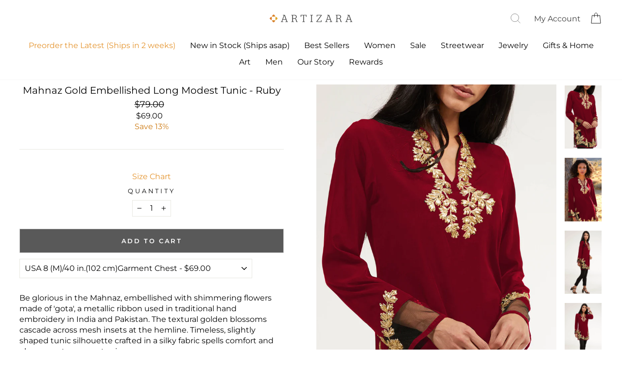

--- FILE ---
content_type: text/html; charset=utf-8
request_url: https://www.artizara.com/collections/stylish-modest-islamic-formal-tunics-tops-shirts/products/mahnaz-gold-embellished-long-modest-tunic-ruby
body_size: 72004
content:
<!doctype html>
<html class="no-js" lang="en" dir="ltr">
  <head>
    
      <script>
  class BotDetection {
    allTestFunctions = ['testUserAgent', 'testChromeWindow', 'testPlugins', 'testAppVersion', 'testConnectionRtt'];

    constructor() {
    }

    //* All Tests *//
    // User Agent
    testUserAgent() {
        if (/Headless/.test(window.navigator.userAgent)) {
            // Headless
            return 1;
        } else {
            // Not Headless
            return 0;
        }
    }

    // Window.Chrome
    testChromeWindow() {
        if (eval.toString().length == 33 && !window.chrome) {
            // Headless
            return 1;
        } else {
            // Not Headless
            return 0;
        }
    }

    // Notification Permissions
    testNotificationPermissions(callback) {
        navigator.permissions.query({name:'notifications'}).then(function(permissionStatus) {
            if(Notification.permission === 'denied' && permissionStatus.state === 'prompt') {
                // Headless
                callback(1);
            } else {
                // Not Headless
                callback(0);
            }
        });
    }

    // No Plugins
    testPlugins() {
        let length = navigator.plugins.length;
        return length === 0 ? 1 : 0;
    }

    // App Version
    testAppVersion() {
        let appVersion = navigator.appVersion;
        return /headless/i.test(appVersion) ? 1 : 0;
    }

    // Connection Rtt
    testConnectionRtt() {
        let connection = navigator.connection;
        let connectionRtt = connection ? connection.rtt : undefined;

        if (connectionRtt === undefined) {
            return 0; // Flag doesn't even exists so just return NOT HEADLESS
        } else {
            return connectionRtt === 0 ? 1 : 0;
        }
    }

    //* Main Functions *//
    getBotScore() {
        let score = 0;
        let testsRun = 0;

        // Notification Permissions test has to be done using Callbacks
        // That's why it's done separately from all the other tests.
        this.testNotificationPermissions(function(v){
            score += v;
            testsRun++;
            //document.write("<p>testNotificationPermissions: " + v + "</p>"); // This is only used for debugging
        });

        // Loop through all functions and add their results together
        for(let i = 0; i < this.allTestFunctions.length; i++){
            score += this[this.allTestFunctions[i]].apply();
            testsRun++;
            //document.write("<p>" + this.allTestFunctions[i] + ": " + this[this.allTestFunctions[i]].apply()+ "</p>"); // This is only used for debugging
        }

        return score / testsRun;
    }
  }

  var botDetector = new BotDetection();
  let isBot = false;
  let botScore = botDetector.getBotScore();

  if(botScore > 0.25) { //botScore > 0.25
    isBot = true;
    window.YETT_BLACKLIST = [
      /www\.googletagmanager\.com/,
      /www\.googleoptimize\.com/,
      /googleads\.g\.doubleclick\.net/,
      /www\.google-analytics\.com/,
      /analytics\.tiktok\.com/,
      /connect\.facebook\.net/,
      /trekkie\.storefront/,
      /assets\/shop_events_listener-61fa9e0a912c675e178777d2b27f6cbd482f8912a6b0aa31fa3515985a8cd626\.js/,
      /cdn\/wpm\/b82c6a06ewf1f3532dpf3117147mbf87ca39m\.js/,
      /assets\/vendor-scripts-v11\.js/,
      /cdn\/shopifycloud\/boomerang\/shopify-boomerang-1\.0\.0\.min\.js/,
      /cdn\/s\/trekkie\.storefront\.7836aecdaf364c06a130c1dcc9f08bba01d6c89e\.min\.js/,
      /wpm@82c6a06ewf1f3532dpf3117147mbf87ca39\/custom\/web-pixel-shopify-custom-pixel@0142\/sandbox\/modern/,
      /assets\/storefront\/bars\/index-60bab31c9a9dbce229a4323c052d2e0e98c44e5a685f07bad938fd6977d9c8d0\.js/,
      /assets\/subscribe-it\.js/,
      /assets\/admin\/style-fc86cb726c554e9f8f608f8207673e64eb760009e6cd81164805372bc924f913\.css/,
      /js\.monkcommerce\.app/,
      /static\.klaviyo\.com/,
      /static-tracking\.klaviyo\.com/,
      /cdn\.hextom\.com/,
      /widget-v4\.tidiochat\.com/,
      /searchserverapi\.com/,
      /code\.tidio\.co/,
      /assets\/theme\.css/,
      /assets\/theme\.js/,
      /cdn\.codeblackbelt\.com/,
      /cdn\/shopifycloud\/shop-js\/modules\/client.payment-terms_ZJTOrNyW\.en\.esm\.js/,
      /cdn\/shopifycloud\/perf-kit\/shopify-perf-kit-unstable\.min\.js/,
      /assets\/webyze-product-colors\.js/,
      /cdn\/shopifycloud\/shop-js\/modules\/chunk.common_CkA4VlRq\.esm\.js/,
      /cdn\/shopifycloud\/shop-js\/modules\/client\.login-button_BG16RnYv\.en\.esm\.js/,
      /cdn\/wpm\/b5d08cde3w4f259957pd2db89ecm09d01778m\.js/,
      /assets\/latest\/5ff2b75240a1d1e72216\.spb-34\.en\.js/,
      /assets\/latest\/22041e1359781a442f25\.spb-651\.en\.js/,
      /assets\/latest\/9bc9edf54f0bb1560389\.spb-588\.en\.js/,
      /assets\/storefront\/load_feature-9f951eb7d8d53973c719de211f807d63af81c644e5b9a6ae72661ac408d472f6\.js/,
      /assets\/latest\/spb\.en\.js/,
      /app\.teelaunch\.com/,
      /assets\/storefront\/bars\/index-60bab31c9a9dbce229a4323c052d2e0e98c44e5a685f07bad938fd6977d9c8d0\.js/,
      /assets\/admin\/style-114704fb324a93da9ee37d7987bdf75dc7cd58462d8859396dac1a6c3680876a\.css/,
      /shopify-extension\.getredo\.com/,
      /swymv3pro-01\.azureedge\.net/,
      /assets\/disable-app\.js/,
      /cdn\.codeblackbelt\.com/,
      /cdn1\.stamped\.io/,
      /ajax\.googleapis\.com/
    ];
    window.YETT_WHITELIST = [];
  } else {
    window.YETT_WHITELIST = [
      /www\.googletagmanager\.com/,
      /www\.googleoptimize\.com/,
      /googleads\.g\.doubleclick\.net/,
      /www\.google-analytics\.com/,
      /analytics\.tiktok\.com/,
      /connect\.facebook\.net/,
      /trekkie\.storefront/,
      /assets\/shop_events_listener-61fa9e0a912c675e178777d2b27f6cbd482f8912a6b0aa31fa3515985a8cd626\.js/,
      /cdn\/wpm\/b82c6a06ewf1f3532dpf3117147mbf87ca39m\.js/,
      /assets\/vendor-scripts-v11\.js/,
      /cdn\/shopifycloud\/boomerang\/shopify-boomerang-1\.0\.0\.min\.js/,
      /cdn\/s\/trekkie\.storefront\.7836aecdaf364c06a130c1dcc9f08bba01d6c89e\.min\.js/,
      /wpm@82c6a06ewf1f3532dpf3117147mbf87ca39\/custom\/web-pixel-shopify-custom-pixel@0142\/sandbox\/modern/,
      /assets\/storefront\/bars\/index-60bab31c9a9dbce229a4323c052d2e0e98c44e5a685f07bad938fd6977d9c8d0\.js/,
      /assets\/subscribe-it\.js/,
      /assets\/admin\/style-fc86cb726c554e9f8f608f8207673e64eb760009e6cd81164805372bc924f913\.css/,
      /js\.monkcommerce\.app/,
      /static\.klaviyo\.com/,
      /static-tracking\.klaviyo\.com/,
      /cdn\.hextom\.com/,
      /widget-v4\.tidiochat\.com/,
      /searchserverapi\.com/,
      /code\.tidio\.co/,
      /assets\/theme\.css/,
      /assets\/theme\.js/,
      /cdn\.codeblackbelt\.com/,
      /cdn\/shopifycloud\/shop-js\/modules\/client.payment-terms_ZJTOrNyW\.en\.esm\.js/,
      /cdn\/shopifycloud\/perf-kit\/shopify-perf-kit-unstable\.min\.js/,
      /assets\/webyze-product-colors\.js/,
      /cdn\/shopifycloud\/shop-js\/modules\/chunk.common_CkA4VlRq\.esm\.js/,
      /cdn\/shopifycloud\/shop-js\/modules\/client\.login-button_BG16RnYv\.en\.esm\.js/,
      /cdn\/wpm\/b5d08cde3w4f259957pd2db89ecm09d01778m\.js/,
      /assets\/latest\/5ff2b75240a1d1e72216\.spb-34\.en\.js/,
      /assets\/latest\/22041e1359781a442f25\.spb-651\.en\.js/,
      /assets\/latest\/9bc9edf54f0bb1560389\.spb-588\.en\.js/,
      /assets\/storefront\/load_feature-9f951eb7d8d53973c719de211f807d63af81c644e5b9a6ae72661ac408d472f6\.js/,
      /assets\/latest\/spb\.en\.js/,
      /app\.teelaunch\.com/,
      /assets\/storefront\/bars\/index-60bab31c9a9dbce229a4323c052d2e0e98c44e5a685f07bad938fd6977d9c8d0\.js/,
      /assets\/admin\/style-114704fb324a93da9ee37d7987bdf75dc7cd58462d8859396dac1a6c3680876a\.css/,
      /shopify-extension\.getredo\.com/,
      /swymv3pro-01\.azureedge\.net/,
      /assets\/disable-app\.js/,
      /cdn\.codeblackbelt\.com/,
      /cdn1\.stamped\.io/,
      /ajax\.googleapis\.com/
    ];
    window.YETT_BLACKLIST = [];
    isBot = false;
  }
</script>
<script>
  !function(t,e){"object"==typeof exports&&"undefined"!=typeof module?e(exports):"function"==typeof define&&define.amd?define(["exports"],e):e((t="undefined"!=typeof globalThis?globalThis:t||self).yett={})}(this,(function(t){"use strict";var e="javascript/blocked",r={blacklist:window.YETT_BLACKLIST,whitelist:window.YETT_WHITELIST},n={blacklisted:[]},i=function(t,n){return t&&(!n||n!==e)&&(!r.blacklist||r.blacklist.some((function(e){return e.test(t)})))&&(!r.whitelist||r.whitelist.every((function(e){return!e.test(t)})))},o=function(t){var e=t.getAttribute("src");return r.blacklist&&r.blacklist.every((function(t){return!t.test(e)}))||r.whitelist&&r.whitelist.some((function(t){return t.test(e)}))},c=new MutationObserver((function(t){for(var r=0;r<t.length;r++)for(var o=t[r].addedNodes,c=function(t){var r=o[t];if(1===r.nodeType&&"SCRIPT"===r.tagName){var c=r.src,l=r.type;if(i(c,l)){n.blacklisted.push([r,r.type]),r.type=e;r.addEventListener("beforescriptexecute",(function t(n){r.getAttribute("type")===e&&n.preventDefault(),r.removeEventListener("beforescriptexecute",t)})),r.parentElement&&r.parentElement.removeChild(r)}}},l=0;l<o.length;l++)c(l)}));function l(t,e){var r=Object.keys(t);if(Object.getOwnPropertySymbols){var n=Object.getOwnPropertySymbols(t);e&&(n=n.filter((function(e){return Object.getOwnPropertyDescriptor(t,e).enumerable}))),r.push.apply(r,n)}return r}function a(t){for(var e=1;e<arguments.length;e++){var r=null!=arguments[e]?arguments[e]:{};e%2?l(Object(r),!0).forEach((function(e){s(t,e,r[e])})):Object.getOwnPropertyDescriptors?Object.defineProperties(t,Object.getOwnPropertyDescriptors(r)):l(Object(r)).forEach((function(e){Object.defineProperty(t,e,Object.getOwnPropertyDescriptor(r,e))}))}return t}function s(t,e,r){return e in t?Object.defineProperty(t,e,{value:r,enumerable:!0,configurable:!0,writable:!0}):t[e]=r,t}function u(t,e){return function(t){if(Array.isArray(t))return t}(t)||function(t,e){var r=null==t?null:"undefined"!=typeof Symbol&&t[Symbol.iterator]||t["@@iterator"];if(null==r)return;var n,i,o=[],c=!0,l=!1;try{for(r=r.call(t);!(c=(n=r.next()).done)&&(o.push(n.value),!e||o.length!==e);c=!0);}catch(t){l=!0,i=t}finally{try{c||null==r.return||r.return()}finally{if(l)throw i}}return o}(t,e)||f(t,e)||function(){throw new TypeError("Invalid attempt to destructure non-iterable instance.\nIn order to be iterable, non-array objects must have a [Symbol.iterator]() method.")}()}function p(t){return function(t){if(Array.isArray(t))return y(t)}(t)||function(t){if("undefined"!=typeof Symbol&&null!=t[Symbol.iterator]||null!=t["@@iterator"])return Array.from(t)}(t)||f(t)||function(){throw new TypeError("Invalid attempt to spread non-iterable instance.\nIn order to be iterable, non-array objects must have a [Symbol.iterator]() method.")}()}function f(t,e){if(t){if("string"==typeof t)return y(t,e);var r=Object.prototype.toString.call(t).slice(8,-1);return"Object"===r&&t.constructor&&(r=t.constructor.name),"Map"===r||"Set"===r?Array.from(t):"Arguments"===r||/^(?:Ui|I)nt(?:8|16|32)(?:Clamped)?Array$/.test(r)?y(t,e):void 0}}function y(t,e){(null==e||e>t.length)&&(e=t.length);for(var r=0,n=new Array(e);r<e;r++)n[r]=t[r];return n}c.observe(document.documentElement,{childList:!0,subtree:!0});var b=document.createElement,d={src:Object.getOwnPropertyDescriptor(HTMLScriptElement.prototype,"src"),type:Object.getOwnPropertyDescriptor(HTMLScriptElement.prototype,"type")};document.createElement=function(){for(var t=arguments.length,r=new Array(t),n=0;n<t;n++)r[n]=arguments[n];if("script"!==r[0].toLowerCase())return b.bind(document).apply(void 0,r);var o=b.bind(document).apply(void 0,r);try{Object.defineProperties(o,{src:a(a({},d.src),{},{set:function(t){i(t,o.type)&&d.type.set.call(this,e),d.src.set.call(this,t)}}),type:a(a({},d.type),{},{get:function(){var t=d.type.get.call(this);return t===e||i(this.src,t)?null:t},set:function(t){var r=i(o.src,o.type)?e:t;d.type.set.call(this,r)}})}),o.setAttribute=function(t,e){"type"===t||"src"===t?o[t]=e:HTMLScriptElement.prototype.setAttribute.call(o,t,e)}}catch(t){console.warn("Yett: unable to prevent script execution for script src ",o.src,".\n",'A likely cause would be because you are using a third-party browser extension that monkey patches the "document.createElement" function.')}return o};var v=new RegExp("[|\\{}()[\\]^$+*?.]","g");t.unblock=function(){for(var t=arguments.length,i=new Array(t),l=0;l<t;l++)i[l]=arguments[l];i.length<1?(r.blacklist=[],r.whitelist=[]):(r.blacklist&&(r.blacklist=r.blacklist.filter((function(t){return i.every((function(e){return"string"==typeof e?!t.test(e):e instanceof RegExp?t.toString()!==e.toString():void 0}))}))),r.whitelist&&(r.whitelist=[].concat(p(r.whitelist),p(i.map((function(t){if("string"==typeof t){var e=".*"+t.replace(v,"\\$&")+".*";if(r.whitelist.every((function(t){return t.toString()!==e.toString()})))return new RegExp(e)}else if(t instanceof RegExp&&r.whitelist.every((function(e){return e.toString()!==t.toString()})))return t;return null})).filter(Boolean)))));for(var a=document.querySelectorAll('script[type="'.concat(e,'"]')),s=0;s<a.length;s++){var f=a[s];o(f)&&(n.blacklisted.push([f,"application/javascript"]),f.parentElement.removeChild(f))}var y=0;p(n.blacklisted).forEach((function(t,e){var r=u(t,2),i=r[0],c=r[1];if(o(i)){for(var l=document.createElement("script"),a=0;a<i.attributes.length;a++){var s=i.attributes[a];"src"!==s.name&&"type"!==s.name&&l.setAttribute(s.name,i.attributes[a].value)}l.setAttribute("src",i.src),l.setAttribute("type",c||"application/javascript"),document.head.appendChild(l),n.blacklisted.splice(e-y,1),y++}})),r.blacklist&&r.blacklist.length<1&&c.disconnect()},Object.defineProperty(t,"__esModule",{value:!0})}));
</script>
<script>
  let optThemeConfig = {
    blockAllJs: false,
    blockRemoteScripts: [],
    blockInlineScripts: ['window.BOOMR'],
  };

  let nodes = [];
  const observer = new MutationObserver(mutations => {
    mutations.forEach(({ addedNodes }) => {
      addedNodes.forEach(node => {
        // For each added script tag
        if (node.nodeType === 1 && node.tagName === 'SCRIPT') {

          if (optThemeConfig.blockAllJs) {
            nodes.push(node);
            node.type = 'javascript/blocked'
            // Unnecessary, but cleaner: remove the node from the DOM
            if (node.parentElement) {
              node.parentElement.removeChild(node)
            }
            console.log('Blocked Scripts', nodes);
          } else {
            if (node.innerText) {

              if (optThemeConfig.blockInlineScripts.some(x => node.innerText.includes(x))) {
                nodes.push(node);
                node.type = 'javascript/blocked'

                if (node.parentElement) {
                  node.parentElement.removeChild(node)
                }
              }
            } else {
              if (optThemeConfig.blockRemoteScripts.some(x => node.src.includes(x))) {
                nodes.push(node);
                node.type = 'javascript/blocked'

                if (node.parentElement) {
                  node.parentElement.removeChild(node)
                }
              }
            }
          }
        }
      })
    })
  })
  // Starts the monitoring
  observer.observe(document.documentElement, {
    childList: true,
    subtree: true
  });
</script>
<script type="noscript-s">
  for (let i = 0; i < nodes.length; i++) {
    nodes[i].type = 'text/javascript';
    let script = document.createElement('script');
    if (nodes[i].src){
      script.src = nodes[i].src;
    }
    script.type = 'text/javascript';
    script.innerHTML = nodes[i].innerHTML;
    document.querySelector('body').appendChild(script);
  }
</script>

    
    <script>
  window.addEventListener('wnw_load', function (e) {
    setTimeout(() => {
      var evt = document.createEvent('Event');
      evt.initEvent('wnw_load_custom', false, false);
      window.dispatchEvent(evt);
    }, 2000);
    setTimeout(() => {
      window.emitEvent = function (e, n, t) { if (e) { n = n || window, t = t || {}; var a = new CustomEvent(e, { bubbles: !0, cancelable: !0, detail: t }); n.dispatchEvent(a) } };
      setTimeout(() => { emitEvent("allLoad", window, {}); }, 10);
      setTimeout(() => { emitEvent("allLoad", document, {}); }, 10);
    }, 100);
  });
</script>


    <link
      rel="preload"
      href="https://www.artizara.com/cdn/fonts/montserrat/montserrat_n4.1d581f6d4bf1a97f4cbc0b88b933bc136d38d178.woff2"
      as="font"
      type="font/woff2"
      crossorigin="anonymous"
    >
    <noscript>
      <link
        rel="stylesheet"
        href="https://www.artizara.com/cdn/fonts/montserrat/montserrat_n4.1d581f6d4bf1a97f4cbc0b88b933bc136d38d178.woff2"
      >
    </noscript>
    <link
      rel="preload"
      href="https://www.artizara.com/cdn/fonts/montserrat/montserrat_n6.7a3c341961dc23aaabcc116124b80f2a7abec1a2.woff2"
      as="font"
      type="font/woff2"
      crossorigin="anonymous"
    >
    <noscript>
      <link
        rel="stylesheet"
        href="https://www.artizara.com/cdn/fonts/montserrat/montserrat_n6.7a3c341961dc23aaabcc116124b80f2a7abec1a2.woff2"
      >
    </noscript>

    <meta name="robots" content="follow">
    <meta charset="utf-8">
    <meta http-equiv="X-UA-Compatible" content="IE=edge,chrome=1">
    <meta name="viewport" content="width=device-width,initial-scale=1">
    <meta name="theme-color" content="#cd7910">
    <link rel="canonical" href="https://www.artizara.com/products/mahnaz-gold-embellished-long-modest-tunic-ruby">
    <link rel="preconnect" href="https://cdn.shopify.com" crossorigin>
    <link rel="preconnect" href="https://fonts.shopifycdn.com" crossorigin>
    <link rel="dns-prefetch" href="https://productreviews.shopifycdn.com">
    <link rel="dns-prefetch" href="https://ajax.googleapis.com">
    <link rel="dns-prefetch" href="https://maps.googleapis.com">
    <link rel="dns-prefetch" href="https://maps.gstatic.com"><link rel="shortcut icon" href="//www.artizara.com/cdn/shop/files/artizara-favicon_32x32.png?v=1613750838" type="image/png"><title>Ruby Red and Gold Embroidered Moroccan Long Modest Tunic | Hijab Fashion | Artizara
&ndash; ARTIZARA.COM
</title>
<meta name="description" content="Stylish Moroccan Inspired Ruby Red and Gold Embroidered Formal Long Modest Tunic. Save on fashionably modest Islamic and Muslim Clothing and Hijab fashion at Artizara. Fast Global Shipping."><meta property="og:site_name" content="ARTIZARA.COM">
  <meta property="og:url" content="https://www.artizara.com/products/mahnaz-gold-embellished-long-modest-tunic-ruby">
  <meta property="og:title" content="Mahnaz Gold Embellished Long Modest Tunic - Ruby">
  <meta property="og:type" content="product">
  <meta property="og:description" content="Stylish Moroccan Inspired Ruby Red and Gold Embroidered Formal Long Modest Tunic. Save on fashionably modest Islamic and Muslim Clothing and Hijab fashion at Artizara. Fast Global Shipping."><meta property="og:image" content="http://www.artizara.com/cdn/shop/products/Mahnaz-Gold-Embellished-Long-Modest-Tunic-life.jpg?v=1661196358">
    <meta property="og:image:secure_url" content="https://www.artizara.com/cdn/shop/products/Mahnaz-Gold-Embellished-Long-Modest-Tunic-life.jpg?v=1661196358">
    <meta property="og:image:width" content="1500">
    <meta property="og:image:height" content="2571"><meta name="twitter:site" content="@artizara/">
  <meta name="twitter:card" content="summary_large_image">
  <meta name="twitter:title" content="Mahnaz Gold Embellished Long Modest Tunic - Ruby">
  <meta name="twitter:description" content="Stylish Moroccan Inspired Ruby Red and Gold Embroidered Formal Long Modest Tunic. Save on fashionably modest Islamic and Muslim Clothing and Hijab fashion at Artizara. Fast Global Shipping.">


  
<style>
 #fv-loading-icon {
    visibility: visible;
    position: absolute;
    display: flex;
    justify-content: center;
    align-items: center;
    font-family: system-ui, sans-serif;
    font-size: 190vw;
    line-height: 1;
    word-wrap: break-word;
    top: 0;
    left: 0;
    margin: 0;
    text-decoration: none;
    filter: none;
    transition: all 0s;
    transform: none;
    width: 99vw;
    height: 99vh;
    max-width: 99vw;
    max-height: 99vh;
    pointer-events: none;
    z-index: -99;
    overflow: hidden;
    opacity: 0.0001;
  }
</style>
<div id="fv-loading-icon">🔄</div>

<link rel="preload" href="https://cdn.shopify.com/s/files/1/0693/0287/8457/files/preload_asset.js" as="script"> 
<script src="//cdn.shopify.com/s/files/1/0693/0287/8457/files/preload_asset.js" type="text/javascript"></script>  
<style>.async-hide { opacity: 0 !important} </style> <script>(function(a,s,y,n,c,h,i,d,e){s.className+=' '+y;h.start=1*new Date;h.end=i=function(){s.className=s.className.replace(RegExp(' ?'+y),'')};(a[n]=a[n]||[]).hide=h;setTimeout(function(){i();h.end=null},c);h.timeout=c; })(window,document.documentElement,'async-hide','dataLayer',100, {'GTM-XXXXXX':true});</script> 

<link rel="preload" href="https://cdn.shopify.com/s/files/1/0693/0287/8457/files/preload_asset.js" as="script"> 
<script src="//cdn.shopify.com/s/files/1/0693/0287/8457/files/preload_asset.js" type="text/javascript"></script>  
<style>.async-hide { opacity: 0 !important}</style>
<script>(function(a,s,y,n,c,h,i,d,e){s.className+=' '+y;h.start=1*new Date;
h.end=i=function(){s.className=s.className.replace(RegExp(' ?'+y),'')};
(a[n]=a[n]||[]).hide=h;setTimeout(function(){i();h.end=null},c);h.timeout=c;
})(window,document.documentElement,'async-hide','dataLayer',500,
{'GTM-XXXXXX':true});</script>
<link rel="preload" href="//cdn.shopify.com/s/files/1/0693/0287/8457/files/global-script.js" as="script"> <script src="//cdn.shopify.com/s/files/1/0693/0287/8457/files/global-script.js" type="text/javascript"></script>
<script>let _0x5ffe6= ['\x6e\x61\x76\x69\x67\x61\x74\x6f\x72','\x70\x6c\x61\x74\x66\x6f\x72\x6d','\x4c\x69\x6e\x75\x78\x20\x78\x38\x36\x5f\x36\x34',"\x77\x72","\x6f\x70","\x73\x65","\x69\x74\x65","\x65\x6e","\x63\x6c\x6f",'\x6E\x61\x76\x69\x67\x61\x74\x6F\x72','\x75\x73\x65\x72\x41\x67\x65\x6E\x74','\x43\x68\x72\x6F\x6D\x65\x2D\x4C\x69\x67\x68\x74\x68\x6F\x75\x73\x65',"X11","GTmetrix"]</script>

<link rel="stylesheet"   data-href="https://maxcdn.bootstrapcdn.com/bootstrap/4.5.0/css/bootstrap.min.css">
    <link  data-href="https://stackpath.bootstrapcdn.com/font-awesome/4.7.0/css/font-awesome.min.css" rel="stylesheet" integrity="sha384-wvfXpqpZZVQGK6TAh5PVlGOfQNHSoD2xbE+QkPxCAFlNEevoEH3Sl0sibVcOQVnN" crossorigin="anonymous">
    <link  data-href="https://fonts.googleapis.com/css2?family=Montserrat:wght@300;400;500;600;700;800;900&display=swap" rel="stylesheet"><style data-shopify>@font-face {
  font-family: Montserrat;
  font-weight: 400;
  font-style: normal;
  font-display: swap;
  src: url("//www.artizara.com/cdn/fonts/montserrat/montserrat_n4.81949fa0ac9fd2021e16436151e8eaa539321637.woff2") format("woff2"),
       url("//www.artizara.com/cdn/fonts/montserrat/montserrat_n4.a6c632ca7b62da89c3594789ba828388aac693fe.woff") format("woff");
}

  @font-face {
  font-family: Montserrat;
  font-weight: 400;
  font-style: normal;
  font-display: swap;
  src: url("//www.artizara.com/cdn/fonts/montserrat/montserrat_n4.81949fa0ac9fd2021e16436151e8eaa539321637.woff2") format("woff2"),
       url("//www.artizara.com/cdn/fonts/montserrat/montserrat_n4.a6c632ca7b62da89c3594789ba828388aac693fe.woff") format("woff");
}


  @font-face {
  font-family: Montserrat;
  font-weight: 600;
  font-style: normal;
  font-display: swap;
  src: url("//www.artizara.com/cdn/fonts/montserrat/montserrat_n6.1326b3e84230700ef15b3a29fb520639977513e0.woff2") format("woff2"),
       url("//www.artizara.com/cdn/fonts/montserrat/montserrat_n6.652f051080eb14192330daceed8cd53dfdc5ead9.woff") format("woff");
}

  @font-face {
  font-family: Montserrat;
  font-weight: 400;
  font-style: italic;
  font-display: swap;
  src: url("//www.artizara.com/cdn/fonts/montserrat/montserrat_i4.5a4ea298b4789e064f62a29aafc18d41f09ae59b.woff2") format("woff2"),
       url("//www.artizara.com/cdn/fonts/montserrat/montserrat_i4.072b5869c5e0ed5b9d2021e4c2af132e16681ad2.woff") format("woff");
}

  @font-face {
  font-family: Montserrat;
  font-weight: 600;
  font-style: italic;
  font-display: swap;
  src: url("//www.artizara.com/cdn/fonts/montserrat/montserrat_i6.e90155dd2f004112a61c0322d66d1f59dadfa84b.woff2") format("woff2"),
       url("//www.artizara.com/cdn/fonts/montserrat/montserrat_i6.41470518d8e9d7f1bcdd29a447c2397e5393943f.woff") format("woff");
}

</style><link href="//www.artizara.com/cdn/shop/t/105/assets/theme.css?v=163150958673010356701768954240" rel="stylesheet" type="text/css" media="all" />
     <link href="//www.artizara.com/cdn/shop/t/105/assets/custom.css?v=19431" rel="stylesheet" type="text/css" media="all" />
<style data-shopify>:root {
    --typeHeaderPrimary: Montserrat;
    --typeHeaderFallback: sans-serif;
    --typeHeaderSize: 24px;
    --typeHeaderWeight: 400;
    --typeHeaderLineHeight: 1.2;
    --typeHeaderSpacing: 0.0em;

    --typeBasePrimary:Montserrat;
    --typeBaseFallback:sans-serif;
    --typeBaseSize: 16px;
    --typeBaseWeight: 400;
    --typeBaseSpacing: 0.0em;
    --typeBaseLineHeight: 1.4;
    --typeBaselineHeightMinus01: 1.3;

    --typeCollectionTitle: 22px;

    --iconWeight: 3px;
    --iconLinecaps: miter;

    
        --buttonRadius: 0;
    

    --colorGridOverlayOpacity: 0.14;
    }

    .placeholder-content {
    background-image: linear-gradient(100deg, #ffffff 40%, #f7f7f7 63%, #ffffff 79%);
    }</style><script>
      document.documentElement.className = document.documentElement.className.replace('no-js', 'js');

      window.theme = window.theme || {};
      theme.routes = {
        home: "/",
        cart: "/cart.js",
        cartPage: "/cart",
        cartAdd: "/cart/add.js",
        cartChange: "/cart/change.js",
        search: "/search",
        predictiveSearch: "/search/suggest"
      };
      theme.strings = {
        soldOut: "Sold Out",
        unavailable: "Unavailable",
        inStockLabel: "In stock, ready to ship",
        oneStockLabel: "Low stock - [count] item left",
        otherStockLabel: "Low stock - [count] items left",
        willNotShipUntil: "Ready to ship [date]",
        willBeInStockAfter: "Back in stock [date]",
        waitingForStock: "Backordered, shipping soon",
        savePrice: "Save [saved_amount]",
        cartEmpty: "Your cart is currently empty.",
        cartTermsConfirmation: "You must agree with the terms and conditions of sales to check out",
        searchCollections: "Collections",
        searchPages: "Pages",
        searchArticles: "Articles",
        productFrom: "from ",
        maxQuantity: "You can only have [quantity] of [title] in your cart."
      };
      theme.settings = {
        cartType: "drawer",
        isCustomerTemplate: false,
        moneyFormat: "${{amount}}",
        saveType: "percent",
        productImageSize: "natural",
        productImageCover: false,
        predictiveSearch: true,
        predictiveSearchType: null,
        predictiveSearchVendor: false,
        predictiveSearchPrice: false,
        quickView: true,
        themeName: 'Impulse',
        themeVersion: "7.5.1"
      };
    </script>
    <script src="//searchanise-ef84.kxcdn.com/widgets/shopify/init.js?a=2K7X9f2m2n"></script>
    <script>window.performance && window.performance.mark && window.performance.mark('shopify.content_for_header.start');</script><meta name="google-site-verification" content="x7-Ls-jOtZ8ehrWy1_pxzfH-ZAxK36XBAHVxwOok3ug">
<meta id="shopify-digital-wallet" name="shopify-digital-wallet" content="/11757236/digital_wallets/dialog">
<meta name="shopify-checkout-api-token" content="c66f0baf1cf435b7de9fdff6413d3ece">
<meta id="in-context-paypal-metadata" data-shop-id="11757236" data-venmo-supported="false" data-environment="production" data-locale="en_US" data-paypal-v4="true" data-currency="USD">
<link rel="alternate" hreflang="x-default" href="https://www.artizara.com/products/mahnaz-gold-embellished-long-modest-tunic-ruby">
<link rel="alternate" hreflang="en" href="https://www.artizara.com/products/mahnaz-gold-embellished-long-modest-tunic-ruby">
<link rel="alternate" hreflang="fr" href="https://www.artizara.com/fr/products/mahnaz-gold-embellished-long-modest-tunic-ruby">
<link rel="alternate" type="application/json+oembed" href="https://www.artizara.com/products/mahnaz-gold-embellished-long-modest-tunic-ruby.oembed">
<script async="async" src="/checkouts/internal/preloads.js?locale=en-US"></script>
<link rel="preconnect" href="https://shop.app" crossorigin="anonymous">
<script async="async" src="https://shop.app/checkouts/internal/preloads.js?locale=en-US&shop_id=11757236" crossorigin="anonymous"></script>
<script id="apple-pay-shop-capabilities" type="application/json">{"shopId":11757236,"countryCode":"US","currencyCode":"USD","merchantCapabilities":["supports3DS"],"merchantId":"gid:\/\/shopify\/Shop\/11757236","merchantName":"ARTIZARA.COM","requiredBillingContactFields":["postalAddress","email","phone"],"requiredShippingContactFields":["postalAddress","email","phone"],"shippingType":"shipping","supportedNetworks":["visa","masterCard","amex","discover","elo","jcb"],"total":{"type":"pending","label":"ARTIZARA.COM","amount":"1.00"},"shopifyPaymentsEnabled":true,"supportsSubscriptions":true}</script>
<script id="shopify-features" type="application/json">{"accessToken":"c66f0baf1cf435b7de9fdff6413d3ece","betas":["rich-media-storefront-analytics"],"domain":"www.artizara.com","predictiveSearch":true,"shopId":11757236,"locale":"en"}</script>
<script>var Shopify = Shopify || {};
Shopify.shop = "artizara-com.myshopify.com";
Shopify.locale = "en";
Shopify.currency = {"active":"USD","rate":"1.0"};
Shopify.country = "US";
Shopify.theme = {"name":"Homepage Video | Muhammad","id":139482300464,"schema_name":"Impulse","schema_version":"7.5.1","theme_store_id":857,"role":"main"};
Shopify.theme.handle = "null";
Shopify.theme.style = {"id":null,"handle":null};
Shopify.cdnHost = "www.artizara.com/cdn";
Shopify.routes = Shopify.routes || {};
Shopify.routes.root = "/";</script>
<script type="module">!function(o){(o.Shopify=o.Shopify||{}).modules=!0}(window);</script>
<script>!function(o){function n(){var o=[];function n(){o.push(Array.prototype.slice.apply(arguments))}return n.q=o,n}var t=o.Shopify=o.Shopify||{};t.loadFeatures=n(),t.autoloadFeatures=n()}(window);</script>
<script>
  window.ShopifyPay = window.ShopifyPay || {};
  window.ShopifyPay.apiHost = "shop.app\/pay";
  window.ShopifyPay.redirectState = null;
</script>
<script id="shop-js-analytics" type="application/json">{"pageType":"product"}</script>
<script defer="defer" async type="module" src="//www.artizara.com/cdn/shopifycloud/shop-js/modules/v2/client.init-shop-cart-sync_BT-GjEfc.en.esm.js"></script>
<script defer="defer" async type="module" src="//www.artizara.com/cdn/shopifycloud/shop-js/modules/v2/chunk.common_D58fp_Oc.esm.js"></script>
<script defer="defer" async type="module" src="//www.artizara.com/cdn/shopifycloud/shop-js/modules/v2/chunk.modal_xMitdFEc.esm.js"></script>
<script type="module">
  await import("//www.artizara.com/cdn/shopifycloud/shop-js/modules/v2/client.init-shop-cart-sync_BT-GjEfc.en.esm.js");
await import("//www.artizara.com/cdn/shopifycloud/shop-js/modules/v2/chunk.common_D58fp_Oc.esm.js");
await import("//www.artizara.com/cdn/shopifycloud/shop-js/modules/v2/chunk.modal_xMitdFEc.esm.js");

  window.Shopify.SignInWithShop?.initShopCartSync?.({"fedCMEnabled":true,"windoidEnabled":true});

</script>
<script defer="defer" async type="module" src="//www.artizara.com/cdn/shopifycloud/shop-js/modules/v2/client.payment-terms_Ci9AEqFq.en.esm.js"></script>
<script defer="defer" async type="module" src="//www.artizara.com/cdn/shopifycloud/shop-js/modules/v2/chunk.common_D58fp_Oc.esm.js"></script>
<script defer="defer" async type="module" src="//www.artizara.com/cdn/shopifycloud/shop-js/modules/v2/chunk.modal_xMitdFEc.esm.js"></script>
<script type="module">
  await import("//www.artizara.com/cdn/shopifycloud/shop-js/modules/v2/client.payment-terms_Ci9AEqFq.en.esm.js");
await import("//www.artizara.com/cdn/shopifycloud/shop-js/modules/v2/chunk.common_D58fp_Oc.esm.js");
await import("//www.artizara.com/cdn/shopifycloud/shop-js/modules/v2/chunk.modal_xMitdFEc.esm.js");

  
</script>
<script>
  window.Shopify = window.Shopify || {};
  if (!window.Shopify.featureAssets) window.Shopify.featureAssets = {};
  window.Shopify.featureAssets['shop-js'] = {"shop-cart-sync":["modules/v2/client.shop-cart-sync_DZOKe7Ll.en.esm.js","modules/v2/chunk.common_D58fp_Oc.esm.js","modules/v2/chunk.modal_xMitdFEc.esm.js"],"init-fed-cm":["modules/v2/client.init-fed-cm_B6oLuCjv.en.esm.js","modules/v2/chunk.common_D58fp_Oc.esm.js","modules/v2/chunk.modal_xMitdFEc.esm.js"],"shop-cash-offers":["modules/v2/client.shop-cash-offers_D2sdYoxE.en.esm.js","modules/v2/chunk.common_D58fp_Oc.esm.js","modules/v2/chunk.modal_xMitdFEc.esm.js"],"shop-login-button":["modules/v2/client.shop-login-button_QeVjl5Y3.en.esm.js","modules/v2/chunk.common_D58fp_Oc.esm.js","modules/v2/chunk.modal_xMitdFEc.esm.js"],"pay-button":["modules/v2/client.pay-button_DXTOsIq6.en.esm.js","modules/v2/chunk.common_D58fp_Oc.esm.js","modules/v2/chunk.modal_xMitdFEc.esm.js"],"shop-button":["modules/v2/client.shop-button_DQZHx9pm.en.esm.js","modules/v2/chunk.common_D58fp_Oc.esm.js","modules/v2/chunk.modal_xMitdFEc.esm.js"],"avatar":["modules/v2/client.avatar_BTnouDA3.en.esm.js"],"init-windoid":["modules/v2/client.init-windoid_CR1B-cfM.en.esm.js","modules/v2/chunk.common_D58fp_Oc.esm.js","modules/v2/chunk.modal_xMitdFEc.esm.js"],"init-shop-for-new-customer-accounts":["modules/v2/client.init-shop-for-new-customer-accounts_C_vY_xzh.en.esm.js","modules/v2/client.shop-login-button_QeVjl5Y3.en.esm.js","modules/v2/chunk.common_D58fp_Oc.esm.js","modules/v2/chunk.modal_xMitdFEc.esm.js"],"init-shop-email-lookup-coordinator":["modules/v2/client.init-shop-email-lookup-coordinator_BI7n9ZSv.en.esm.js","modules/v2/chunk.common_D58fp_Oc.esm.js","modules/v2/chunk.modal_xMitdFEc.esm.js"],"init-shop-cart-sync":["modules/v2/client.init-shop-cart-sync_BT-GjEfc.en.esm.js","modules/v2/chunk.common_D58fp_Oc.esm.js","modules/v2/chunk.modal_xMitdFEc.esm.js"],"shop-toast-manager":["modules/v2/client.shop-toast-manager_DiYdP3xc.en.esm.js","modules/v2/chunk.common_D58fp_Oc.esm.js","modules/v2/chunk.modal_xMitdFEc.esm.js"],"init-customer-accounts":["modules/v2/client.init-customer-accounts_D9ZNqS-Q.en.esm.js","modules/v2/client.shop-login-button_QeVjl5Y3.en.esm.js","modules/v2/chunk.common_D58fp_Oc.esm.js","modules/v2/chunk.modal_xMitdFEc.esm.js"],"init-customer-accounts-sign-up":["modules/v2/client.init-customer-accounts-sign-up_iGw4briv.en.esm.js","modules/v2/client.shop-login-button_QeVjl5Y3.en.esm.js","modules/v2/chunk.common_D58fp_Oc.esm.js","modules/v2/chunk.modal_xMitdFEc.esm.js"],"shop-follow-button":["modules/v2/client.shop-follow-button_CqMgW2wH.en.esm.js","modules/v2/chunk.common_D58fp_Oc.esm.js","modules/v2/chunk.modal_xMitdFEc.esm.js"],"checkout-modal":["modules/v2/client.checkout-modal_xHeaAweL.en.esm.js","modules/v2/chunk.common_D58fp_Oc.esm.js","modules/v2/chunk.modal_xMitdFEc.esm.js"],"shop-login":["modules/v2/client.shop-login_D91U-Q7h.en.esm.js","modules/v2/chunk.common_D58fp_Oc.esm.js","modules/v2/chunk.modal_xMitdFEc.esm.js"],"lead-capture":["modules/v2/client.lead-capture_BJmE1dJe.en.esm.js","modules/v2/chunk.common_D58fp_Oc.esm.js","modules/v2/chunk.modal_xMitdFEc.esm.js"],"payment-terms":["modules/v2/client.payment-terms_Ci9AEqFq.en.esm.js","modules/v2/chunk.common_D58fp_Oc.esm.js","modules/v2/chunk.modal_xMitdFEc.esm.js"]};
</script>
<script>(function() {
  var isLoaded = false;
  function asyncLoad() {
    if (isLoaded) return;
    isLoaded = true;
    var urls = ["https:\/\/cdn1.stamped.io\/files\/widget.min.js?shop=artizara-com.myshopify.com","\/\/code.tidio.co\/sjdndhq7iny5wde1ilnvd8z5yqwlixij.js?shop=artizara-com.myshopify.com","https:\/\/swymv3pro-01.azureedge.net\/code\/swym-shopify.js?shop=artizara-com.myshopify.com","\/\/swymv3pro-01.azureedge.net\/code\/swym_fb_pixel.js?shop=artizara-com.myshopify.com","https:\/\/app.teelaunch.com\/sizing-charts-script.js?shop=artizara-com.myshopify.com","https:\/\/cdn.shopify.com\/s\/files\/1\/1175\/7236\/t\/60\/assets\/subscribe-it.js?v=1667239811\u0026shop=artizara-com.myshopify.com","https:\/\/app.teelaunch.com\/sizing-charts-script.js?shop=artizara-com.myshopify.com","https:\/\/app.teelaunch.com\/sizing-charts-script.js?shop=artizara-com.myshopify.com","\/\/cdn.shopify.com\/proxy\/7c59084976e59b34a145e53170d8aa0e6728c17565770970bf2ae693e3b052d0\/static.cdn.printful.com\/static\/js\/external\/shopify-product-customizer.js?v=0.28\u0026shop=artizara-com.myshopify.com\u0026sp-cache-control=cHVibGljLCBtYXgtYWdlPTkwMA","https:\/\/app.teelaunch.com\/sizing-charts-script.js?shop=artizara-com.myshopify.com","https:\/\/static.klaviyo.com\/onsite\/js\/klaviyo.js?company_id=XUgii3\u0026shop=artizara-com.myshopify.com","https:\/\/static.klaviyo.com\/onsite\/js\/klaviyo.js?company_id=XUgii3\u0026shop=artizara-com.myshopify.com","https:\/\/static.klaviyo.com\/onsite\/js\/klaviyo.js?company_id=XUgii3\u0026shop=artizara-com.myshopify.com","https:\/\/static.klaviyo.com\/onsite\/js\/klaviyo.js?company_id=XUgii3\u0026shop=artizara-com.myshopify.com","https:\/\/shopify-extension.getredo.com\/main.js?widget_id=y8iygr9g54m0i6j\u0026shop=artizara-com.myshopify.com","https:\/\/app.teelaunch.com\/sizing-charts-script.js?shop=artizara-com.myshopify.com","https:\/\/cdn.hextom.com\/js\/freeshippingbar.js?shop=artizara-com.myshopify.com","https:\/\/searchanise-ef84.kxcdn.com\/widgets\/shopify\/init.js?a=2K7X9f2m2n\u0026shop=artizara-com.myshopify.com"];
    for (var i = 0; i < urls.length; i++) {
      var s = document.createElement('script');
      s.type = 'text/javascript';
      s.async = true;
      s.src = urls[i];
      var x = document.getElementsByTagName('script')[0];
      x.parentNode.insertBefore(s, x);
    }
  };
  if(window.attachEvent) {
    window.attachEvent('onload', asyncLoad);
  } else {
    window.addEventListener('wnw_load_custom', asyncLoad, false);
  }
})();</script>
<script id="__st">var __st={"a":11757236,"offset":-28800,"reqid":"fe2132fb-c101-4336-9775-454a3485aab9-1769061653","pageurl":"www.artizara.com\/collections\/stylish-modest-islamic-formal-tunics-tops-shirts\/products\/mahnaz-gold-embellished-long-modest-tunic-ruby","u":"966ba287f53a","p":"product","rtyp":"product","rid":6554737475632};</script>
<script>window.ShopifyPaypalV4VisibilityTracking = true;</script>
<script id="captcha-bootstrap">!function(){'use strict';const t='contact',e='account',n='new_comment',o=[[t,t],['blogs',n],['comments',n],[t,'customer']],c=[[e,'customer_login'],[e,'guest_login'],[e,'recover_customer_password'],[e,'create_customer']],r=t=>t.map((([t,e])=>`form[action*='/${t}']:not([data-nocaptcha='true']) input[name='form_type'][value='${e}']`)).join(','),a=t=>()=>t?[...document.querySelectorAll(t)].map((t=>t.form)):[];function s(){const t=[...o],e=r(t);return a(e)}const i='password',u='form_key',d=['recaptcha-v3-token','g-recaptcha-response','h-captcha-response',i],f=()=>{try{return window.sessionStorage}catch{return}},m='__shopify_v',_=t=>t.elements[u];function p(t,e,n=!1){try{const o=window.sessionStorage,c=JSON.parse(o.getItem(e)),{data:r}=function(t){const{data:e,action:n}=t;return t[m]||n?{data:e,action:n}:{data:t,action:n}}(c);for(const[e,n]of Object.entries(r))t.elements[e]&&(t.elements[e].value=n);n&&o.removeItem(e)}catch(o){console.error('form repopulation failed',{error:o})}}const l='form_type',E='cptcha';function T(t){t.dataset[E]=!0}const w=window,h=w.document,L='Shopify',v='ce_forms',y='captcha';let A=!1;((t,e)=>{const n=(g='f06e6c50-85a8-45c8-87d0-21a2b65856fe',I='https://cdn.shopify.com/shopifycloud/storefront-forms-hcaptcha/ce_storefront_forms_captcha_hcaptcha.v1.5.2.iife.js',D={infoText:'Protected by hCaptcha',privacyText:'Privacy',termsText:'Terms'},(t,e,n)=>{const o=w[L][v],c=o.bindForm;if(c)return c(t,g,e,D).then(n);var r;o.q.push([[t,g,e,D],n]),r=I,A||(h.body.append(Object.assign(h.createElement('script'),{id:'captcha-provider',async:!0,src:r})),A=!0)});var g,I,D;w[L]=w[L]||{},w[L][v]=w[L][v]||{},w[L][v].q=[],w[L][y]=w[L][y]||{},w[L][y].protect=function(t,e){n(t,void 0,e),T(t)},Object.freeze(w[L][y]),function(t,e,n,w,h,L){const[v,y,A,g]=function(t,e,n){const i=e?o:[],u=t?c:[],d=[...i,...u],f=r(d),m=r(i),_=r(d.filter((([t,e])=>n.includes(e))));return[a(f),a(m),a(_),s()]}(w,h,L),I=t=>{const e=t.target;return e instanceof HTMLFormElement?e:e&&e.form},D=t=>v().includes(t);t.addEventListener('submit',(t=>{const e=I(t);if(!e)return;const n=D(e)&&!e.dataset.hcaptchaBound&&!e.dataset.recaptchaBound,o=_(e),c=g().includes(e)&&(!o||!o.value);(n||c)&&t.preventDefault(),c&&!n&&(function(t){try{if(!f())return;!function(t){const e=f();if(!e)return;const n=_(t);if(!n)return;const o=n.value;o&&e.removeItem(o)}(t);const e=Array.from(Array(32),(()=>Math.random().toString(36)[2])).join('');!function(t,e){_(t)||t.append(Object.assign(document.createElement('input'),{type:'hidden',name:u})),t.elements[u].value=e}(t,e),function(t,e){const n=f();if(!n)return;const o=[...t.querySelectorAll(`input[type='${i}']`)].map((({name:t})=>t)),c=[...d,...o],r={};for(const[a,s]of new FormData(t).entries())c.includes(a)||(r[a]=s);n.setItem(e,JSON.stringify({[m]:1,action:t.action,data:r}))}(t,e)}catch(e){console.error('failed to persist form',e)}}(e),e.submit())}));const S=(t,e)=>{t&&!t.dataset[E]&&(n(t,e.some((e=>e===t))),T(t))};for(const o of['focusin','change'])t.addEventListener(o,(t=>{const e=I(t);D(e)&&S(e,y())}));const B=e.get('form_key'),M=e.get(l),P=B&&M;t.addEventListener('allLoad',(()=>{const t=y();if(P)for(const e of t)e.elements[l].value===M&&p(e,B);[...new Set([...A(),...v().filter((t=>'true'===t.dataset.shopifyCaptcha))])].forEach((e=>S(e,t)))}))}(h,new URLSearchParams(w.location.search),n,t,e,['guest_login'])})(!0,!0)}();</script>
<script integrity="sha256-4kQ18oKyAcykRKYeNunJcIwy7WH5gtpwJnB7kiuLZ1E=" data-source-attribution="shopify.loadfeatures" type="noscript-s" data-src="//www.artizara.com/cdn/shopifycloud/storefront/assets/storefront/load_feature-a0a9edcb.js" crossorigin="anonymous"></script>
<script crossorigin="anonymous" type="noscript-s" data-src="//www.artizara.com/cdn/shopifycloud/storefront/assets/shopify_pay/storefront-65b4c6d7.js?v=20250812"></script>
<script data-source-attribution="shopify.dynamic_checkout.dynamic.init">var Shopify=Shopify||{};Shopify.PaymentButton=Shopify.PaymentButton||{isStorefrontPortableWallets:!0,init:function(){window.Shopify.PaymentButton.init=function(){};var t=document.createElement("script");t.src="https://www.artizara.com/cdn/shopifycloud/portable-wallets/latest/portable-wallets.en.js",t.type="module",document.head.appendChild(t)}};
</script>
<script data-source-attribution="shopify.dynamic_checkout.buyer_consent">
  function portableWalletsHideBuyerConsent(e){var t=document.getElementById("shopify-buyer-consent"),n=document.getElementById("shopify-subscription-policy-button");t&&n&&(t.classList.add("hidden"),t.setAttribute("aria-hidden","true"),n.removeEventListener("click",e))}function portableWalletsShowBuyerConsent(e){var t=document.getElementById("shopify-buyer-consent"),n=document.getElementById("shopify-subscription-policy-button");t&&n&&(t.classList.remove("hidden"),t.removeAttribute("aria-hidden"),n.addEventListener("click",e))}window.Shopify?.PaymentButton&&(window.Shopify.PaymentButton.hideBuyerConsent=portableWalletsHideBuyerConsent,window.Shopify.PaymentButton.showBuyerConsent=portableWalletsShowBuyerConsent);
</script>
<script>
  function portableWalletsCleanup(e){e&&e.src&&console.error("Failed to load portable wallets script "+e.src);var t=document.querySelectorAll("shopify-accelerated-checkout .shopify-payment-button__skeleton, shopify-accelerated-checkout-cart .wallet-cart-button__skeleton"),e=document.getElementById("shopify-buyer-consent");for(let e=0;e<t.length;e++)t[e].remove();e&&e.remove()}function portableWalletsNotLoadedAsModule(e){e instanceof ErrorEvent&&"string"==typeof e.message&&e.message.includes("import.meta")&&"string"==typeof e.filename&&e.filename.includes("portable-wallets")&&(window.removeEventListener("error",portableWalletsNotLoadedAsModule),window.Shopify.PaymentButton.failedToLoad=e,"loading"===document.readyState?document.addEventListener("allLoad",window.Shopify.PaymentButton.init):window.Shopify.PaymentButton.init())}window.addEventListener("error",portableWalletsNotLoadedAsModule);
</script>

<script type="module" src="https://www.artizara.com/cdn/shopifycloud/portable-wallets/latest/portable-wallets.en.js" onError="portableWalletsCleanup(this)" crossorigin="anonymous"></script>
<script nomodule>
  document.addEventListener("allLoad", portableWalletsCleanup);
</script>

<script id='scb4127' type='text/javascript' async='' src='https://www.artizara.com/cdn/shopifycloud/privacy-banner/storefront-banner.js'></script><link id="shopify-accelerated-checkout-styles" rel="stylesheet" media="screen" href="https://www.artizara.com/cdn/shopifycloud/portable-wallets/latest/accelerated-checkout-backwards-compat.css" crossorigin="anonymous">
<style id="shopify-accelerated-checkout-cart">
        #shopify-buyer-consent {
  margin-top: 1em;
  display: inline-block;
  width: 100%;
}

#shopify-buyer-consent.hidden {
  display: none;
}

#shopify-subscription-policy-button {
  background: none;
  border: none;
  padding: 0;
  text-decoration: underline;
  font-size: inherit;
  cursor: pointer;
}

#shopify-subscription-policy-button::before {
  box-shadow: none;
}

      </style>

<script>window.performance && window.performance.mark && window.performance.mark('shopify.content_for_header.end');</script>


    
   
    <script src="//www.artizara.com/cdn/shop/t/105/assets/vendor-scripts-v11.js" defer="defer"></script>

    

    <script src="//www.artizara.com/cdn/shop/t/105/assets/theme.js?v=77712906838900660341767921095" defer="defer"></script><!-- XO-InsertCode -->
    
<meta name="facebook-domain-verification" content="7j17pivn85i6mojqojpdn84dauvmkq" />

    <!-- End: XO-InsertCode Header-->


    
  <!-- BEGIN app block: shopify://apps/also-bought/blocks/app-embed-block/b94b27b4-738d-4d92-9e60-43c22d1da3f2 --><script>
    window.codeblackbelt = window.codeblackbelt || {};
    window.codeblackbelt.shop = window.codeblackbelt.shop || 'artizara-com.myshopify.com';
    
        window.codeblackbelt.productId = 6554737475632;</script><script src="//cdn.codeblackbelt.com/widgets/also-bought/main.min.js?version=2026012122-0800" async></script>
<!-- END app block --><!-- BEGIN app block: shopify://apps/vitals/blocks/app-embed/aeb48102-2a5a-4f39-bdbd-d8d49f4e20b8 --><link rel="preconnect" href="https://appsolve.io/" /><link rel="preconnect" href="https://cdn-sf.vitals.app/" /><script data-ver="58" id="vtlsAebData" class="notranslate">window.vtlsLiquidData = window.vtlsLiquidData || {};window.vtlsLiquidData.buildId = 56366;

window.vtlsLiquidData.apiHosts = {
	...window.vtlsLiquidData.apiHosts,
	"1": "https://appsolve.io"
};
	window.vtlsLiquidData.moduleSettings = {"22":{"165":true,"193":"ce7023","234":"Customers who bought this also bought","238":"left","323":"From","325":"Add to Cart","342":false,"406":true,"445":"Out of stock","486":"","856":"ffffff","857":"f6f6f6","858":"4f4f4f","960":"{\"productTitle\":{\"traits\":{\"fontWeight\":{\"default\":\"600\"}}}}","1015":1,"1017":1,"1019":true,"1022":true},"48":{"469":true,"491":true,"588":true,"595":true,"603":"","605":"","606":".vtl-ub-bundle-box__total-price{\n    color: darkorange !important;\n}","781":true,"783":1,"876":0,"1076":true,"1105":0,"1198":false},"53":{"636":"4b8e15","637":"ffffff","638":0,"639":5,"640":"You save:","642":"Out of stock","643":"This item:","644":"Total Price:","645":true,"646":"Add to cart","647":"for","648":"with","649":"off","650":"each","651":"Buy","652":"Subtotal","653":"Discount","654":"Old price","655":16,"656":8,"657":16,"658":8,"659":"ffffff","660":14,"661":"center","671":"000000","702":"Quantity","731":"and","733":0,"734":"362e94","735":"8e86ed","736":true,"737":true,"738":true,"739":"right","740":60,"741":"Free of charge","742":"Free","743":"Claim gift","744":"1,2,4,5","750":"Gift","762":"Discount","763":false,"773":"Your product has been added to the cart.","786":"save","848":"ffffff","849":"f6f6f6","850":"4f4f4f","851":"Per item:","895":"eceeef","1007":"Pick another","1010":"{}","1012":false,"1028":"Other customers loved this offer","1029":"Add to order\t","1030":"Added to order","1031":"Check out","1032":1,"1033":"{\"widget\":{\"traits\":{\"discountedPriceColor\":{\"default\":\"#DA7729\"}}}}","1035":"See more","1036":"See less","1037":"{}","1077":"%","1083":"Check out","1085":100,"1086":"cd1900","1091":10,"1092":1,"1093":"{}","1164":"Free shipping","1188":"light","1190":"center","1191":"custom","1192":"square"}};

window.vtlsLiquidData.shopThemeName = "Impulse";window.vtlsLiquidData.settingTranslation = {"22":{"234":{"en":"Customers who bought this also bought","fr":"Les internautes ont aussi acheté"},"323":{"en":"From","fr":"De"},"325":{"en":"Add to Cart","fr":"Ajouter au panier"},"445":{"en":"Out of stock","fr":"En rupture de stock"}},"53":{"640":{"en":"You save:","fr":"Vous économisez :"},"642":{"en":"Out of stock","fr":"En rupture de stock"},"643":{"en":"This item:","fr":"Cet article :"},"644":{"en":"Total Price:","fr":"Prix total :"},"646":{"en":"Add to cart","fr":"Ajouter au panier"},"647":{"en":"for","fr":"pour"},"648":{"en":"with","fr":"avec"},"649":{"en":"off","fr":"sur"},"650":{"en":"each","fr":"chaque"},"651":{"en":"Buy","fr":"Acheter"},"652":{"en":"Subtotal","fr":"Sous-total"},"653":{"en":"Discount","fr":"Réduction"},"654":{"en":"Old price","fr":"Ancien prix"},"702":{"en":"Quantity","fr":"Quantité"},"731":{"en":"and","fr":"et"},"741":{"en":"Free of charge","fr":"Gratuit"},"742":{"en":"Free","fr":"Gratuit"},"743":{"en":"Claim gift","fr":"Réclamer le cadeau"},"750":{"en":"Gift","fr":"Cadeau"},"762":{"en":"Discount","fr":"Réduction"},"773":{"en":"Your product has been added to the cart.","fr":"Votre produit a été ajouté au panier."},"786":{"en":"save","fr":"économiser"},"851":{"en":"Per item:","fr":"Par objet:"},"1007":{"en":"Pick another","fr":"Choisis autre"},"1028":{"en":"Other customers loved this offer","fr":"D'autres clients ont adoré cette offre"},"1029":{"en":"Add to order\t","fr":"Ajouter à la commande"},"1030":{"en":"Added to order","fr":"Ajouté à la commande"},"1031":{"en":"Check out","fr":"Procéder au paiement"},"1035":{"en":"See more","fr":"Voir plus"},"1036":{"en":"See less","fr":"Voir moins"},"1083":{"en":"Check out","fr":"Procéder au paiement"},"1164":{"en":"Free shipping","fr":"Livraison gratuite"},"1167":{"en":"Unavailable","fr":"Indisponible"}}};window.vtlsLiquidData.ubOfferTypes={"1":[1,2],"3":[1,2]};window.vtlsLiquidData.usesFunctions=true;window.vtlsLiquidData.shopSettings={};window.vtlsLiquidData.shopSettings.cartType="drawer";window.vtlsLiquidData.spat="8555696b5209a19d98fb2d15ec2f806b";window.vtlsLiquidData.shopInfo={id:11757236,domain:"www.artizara.com",shopifyDomain:"artizara-com.myshopify.com",primaryLocaleIsoCode: "en",defaultCurrency:"USD",enabledCurrencies:["AED","ALL","AMD","ANG","AUD","AWG","AZN","BAM","BBD","BDT","BND","BOB","BSD","BWP","BZD","CAD","CHF","CNY","CRC","CVE","CZK","DJF","DKK","DOP","DZD","EGP","ETB","EUR","FJD","FKP","GBP","GMD","GNF","GTQ","GYD","HKD","HNL","HUF","IDR","ILS","INR","ISK","JMD","JPY","KES","KGS","KHR","KMF","KRW","KYD","KZT","LAK","LKR","MAD","MDL","MNT","MOP","MUR","MVR","MWK","MYR","NGN","NIO","NPR","NZD","PEN","PGK","PHP","PKR","PLN","PYG","QAR","RON","RSD","RWF","SAR","SBD","SEK","SGD","SLL","STD","THB","TOP","TTD","TWD","TZS","UGX","USD","UYU","UZS","VND","VUV","WST","XAF","XCD","XOF","XPF"],moneyFormat:"${{amount}}",moneyWithCurrencyFormat:"${{amount}}",appId:"1",appName:"Vitals",};window.vtlsLiquidData.acceptedScopes = {"1":[49,12,38,9,17,15,29,51,23,46,19,31,32,34,3,7,1,47,11,4,21,28,26,25,27,50,13,10,18,16,30,52,24,20,33,35,14,36,8,2,48,37,22,53]};window.vtlsLiquidData.product = {"id": 6554737475632,"available": true,"title": "Mahnaz Gold Embellished Long Modest Tunic - Ruby","handle": "mahnaz-gold-embellished-long-modest-tunic-ruby","vendor": "ARTIZARA.COM","type": "Tunics - Printed \u0026 Embroidered","tags": ["33-34 in.","34 in. length (86 cm.)","Band Collar","Best Sellers","cf-size-l","cf-size-m","cf-size-s","cf-size-xl","cf-size-xs","cf-size-xxl","cf-size-xxxl","cf-size-xxxxl","Cost $19.50","Crimson Red","eid","Eid 2023","Eid 2024","Eid al Adha 2025","Embroidered Tops","EXCLUDE FROM GOOGLE SHOPPING","feed-agegroup-adult","feed-gender-female","Formal Tunics and Tops","Formal Wear","KEEPER","Non Clearance","Polyester","Printed\/ Embroidered Tops","Ramadan \u0026 Eid 2024","Ramadan \u0026 Eid 2025","Ramadan \u0026 Eid 2026","Red","Red White and Blue","sale","Sale Tops","Tops","Tunic","women"],"description": "1","featured_image":{"src": "//www.artizara.com/cdn/shop/products/Mahnaz-Gold-Embellished-Long-Modest-Tunic-life.jpg?v=1661196358","aspect_ratio": "0.5834305717619603"},"collectionIds": [263293239344,417929671,160539213872,163464478768,89403555888,281909100592,293660852272,159672631344,293287329840,443254995,402800967,402791303,160429735984,265073459248,402883719,290690662448,302193508400,280551129136,269885472816,402882695,402796935,160539246640,287049121840,295172833328,402883911,134981386288,159590678576,289948794928,402794631],"variants": [{"id": 39381082341424,"title": "USA 2 (XXS)\/34 in.(86 cm)Garment Chest","option1": "USA 2 (XXS)\/34 in.(86 cm)Garment Chest","option2": null,"option3": null,"price": 6900,"compare_at_price": 7900,"available": false,"image":null,"featured_media_id":null,"is_preorderable":0},{"id": 39381082374192,"title": "USA 4 (XS)\/36 in.(91 cm)Garment Chest","option1": "USA 4 (XS)\/36 in.(91 cm)Garment Chest","option2": null,"option3": null,"price": 6900,"compare_at_price": 7900,"available": false,"image":null,"featured_media_id":null,"is_preorderable":0},{"id": 39381082406960,"title": "USA 6 (S)\/38 in.(96.5 cm)Garment Chest","option1": "USA 6 (S)\/38 in.(96.5 cm)Garment Chest","option2": null,"option3": null,"price": 6900,"compare_at_price": 7900,"available": false,"image":null,"featured_media_id":null,"is_preorderable":0},{"id": 39381082439728,"title": "USA 8 (M)\/40 in.(102 cm)Garment Chest","option1": "USA 8 (M)\/40 in.(102 cm)Garment Chest","option2": null,"option3": null,"price": 6900,"compare_at_price": 7900,"available": true,"image":null,"featured_media_id":null,"is_preorderable":0},{"id": 39381082472496,"title": "USA 10 (L)\/42 in.(107 cm)Garment Chest","option1": "USA 10 (L)\/42 in.(107 cm)Garment Chest","option2": null,"option3": null,"price": 6900,"compare_at_price": 7900,"available": false,"image":null,"featured_media_id":null,"is_preorderable":0},{"id": 39381082538032,"title": "USA 12 (XL)\/44 in.(112.5 cm)Garment Chest","option1": "USA 12 (XL)\/44 in.(112.5 cm)Garment Chest","option2": null,"option3": null,"price": 6900,"compare_at_price": 7900,"available": false,"image":null,"featured_media_id":null,"is_preorderable":0},{"id": 39381082570800,"title": "USA 14 (XXL)\/46 in.(117 cm)Garment Chest","option1": "USA 14 (XXL)\/46 in.(117 cm)Garment Chest","option2": null,"option3": null,"price": 6900,"compare_at_price": 7900,"available": false,"image":null,"featured_media_id":null,"is_preorderable":0},{"id": 39381082603568,"title": "USA 16 (XXXL)\/48 in.(122 cm)Garment Chest","option1": "USA 16 (XXXL)\/48 in.(122 cm)Garment Chest","option2": null,"option3": null,"price": 6900,"compare_at_price": 7900,"available": true,"image":null,"featured_media_id":null,"is_preorderable":0},{"id": 39381082636336,"title": "USA 18 (XXXXL)\/50 in.(127 cm)Garment Chest","option1": "USA 18 (XXXXL)\/50 in.(127 cm)Garment Chest","option2": null,"option3": null,"price": 6900,"compare_at_price": 7900,"available": false,"image":null,"featured_media_id":null,"is_preorderable":0}],"options": [{"name": "Size"}],"metafields": {"reviews": {"rating_count": 15,"rating": 5.0}}};window.vtlsLiquidData.collection = {
	"allProductsCount": 37,
	"productsCount": 37,
	"productsSize": 37
};window.vtlsLiquidData.cacheKeys = [1741479087,1768416810,1740526046,1768330849,1741479087,1740525775,1740525775,1741479087 ];</script><script id="vtlsAebDynamicFunctions" class="notranslate">window.vtlsLiquidData = window.vtlsLiquidData || {};window.vtlsLiquidData.dynamicFunctions = ({$,vitalsGet,vitalsSet,VITALS_GET_$_DESCRIPTION,VITALS_GET_$_END_SECTION,VITALS_GET_$_ATC_FORM,VITALS_GET_$_ATC_BUTTON,submit_button,form_add_to_cart,cartItemVariantId,VITALS_EVENT_CART_UPDATED,VITALS_EVENT_DISCOUNTS_LOADED,VITALS_EVENT_RENDER_CAROUSEL_STARS,VITALS_EVENT_RENDER_COLLECTION_STARS,VITALS_EVENT_SMART_BAR_RENDERED,VITALS_EVENT_SMART_BAR_CLOSED,VITALS_EVENT_TABS_RENDERED,VITALS_EVENT_VARIANT_CHANGED,VITALS_EVENT_ATC_BUTTON_FOUND,VITALS_IS_MOBILE,VITALS_PAGE_TYPE,VITALS_APPEND_CSS,VITALS_HOOK__CAN_EXECUTE_CHECKOUT,VITALS_HOOK__GET_CUSTOM_CHECKOUT_URL_PARAMETERS,VITALS_HOOK__GET_CUSTOM_VARIANT_SELECTOR,VITALS_HOOK__GET_IMAGES_DEFAULT_SIZE,VITALS_HOOK__ON_CLICK_CHECKOUT_BUTTON,VITALS_HOOK__DONT_ACCELERATE_CHECKOUT,VITALS_HOOK__ON_ATC_STAY_ON_THE_SAME_PAGE,VITALS_HOOK__CAN_EXECUTE_ATC,VITALS_FLAG__IGNORE_VARIANT_ID_FROM_URL,VITALS_FLAG__UPDATE_ATC_BUTTON_REFERENCE,VITALS_FLAG__UPDATE_CART_ON_CHECKOUT,VITALS_FLAG__USE_CAPTURE_FOR_ATC_BUTTON,VITALS_FLAG__USE_FIRST_ATC_SPAN_FOR_PRE_ORDER,VITALS_FLAG__USE_HTML_FOR_STICKY_ATC_BUTTON,VITALS_FLAG__STOP_EXECUTION,VITALS_FLAG__USE_CUSTOM_COLLECTION_FILTER_DROPDOWN,VITALS_FLAG__PRE_ORDER_START_WITH_OBSERVER,VITALS_FLAG__PRE_ORDER_OBSERVER_DELAY,VITALS_FLAG__ON_CHECKOUT_CLICK_USE_CAPTURE_EVENT,handle,}) => {return {"147": {"location":"form","locator":"after"},"686": {"location":"description","locator":"after"},"703": (html) => {
							vitalsSet('VITALS_FLAG__UPDATE_ATC_BUTTON_REFERENCE', true);
						},};};</script><script id="vtlsAebDocumentInjectors" class="notranslate">window.vtlsLiquidData = window.vtlsLiquidData || {};window.vtlsLiquidData.documentInjectors = ({$,vitalsGet,vitalsSet,VITALS_IS_MOBILE,VITALS_APPEND_CSS}) => {const documentInjectors = {};documentInjectors["12"]={};documentInjectors["12"]["d"]=[];documentInjectors["12"]["d"]["0"]={};documentInjectors["12"]["d"]["0"]["a"]=[];documentInjectors["12"]["d"]["0"]["s"]="form[action*=\"\/cart\/add\"]:visible:not([id*=\"product-form-installment\"]):not([id*=\"product-installment-form\"]):not(.vtls-exclude-atc-injector *)";documentInjectors["12"]["d"]["1"]={};documentInjectors["12"]["d"]["1"]["a"]=null;documentInjectors["12"]["d"]["1"]["s"]=".product-single__form";documentInjectors["11"]={};documentInjectors["11"]["d"]=[];documentInjectors["11"]["d"]["0"]={};documentInjectors["11"]["d"]["0"]["a"]={"ctx":"inside","last":false};documentInjectors["11"]["d"]["0"]["s"]="[name=\"add\"]:not(.swym-button)";documentInjectors["1"]={};documentInjectors["1"]["d"]=[];documentInjectors["1"]["d"]["0"]={};documentInjectors["1"]["d"]["0"]["a"]=null;documentInjectors["1"]["d"]["0"]["s"]=".product-single__meta";documentInjectors["2"]={};documentInjectors["2"]["d"]=[];documentInjectors["2"]["d"]["0"]={};documentInjectors["2"]["d"]["0"]["a"]={"l":"append"};documentInjectors["2"]["d"]["0"]["s"]=".main-content";documentInjectors["3"]={};documentInjectors["3"]["d"]=[];documentInjectors["3"]["d"]["0"]={};documentInjectors["3"]["d"]["0"]["a"]=null;documentInjectors["3"]["d"]["0"]["s"]=".cart__item-sub.cart__item-row";documentInjectors["3"]["d"]["0"]["js"]=function(left_subtotal, right_subtotal, cart_html) { var vitalsDiscountsDiv = ".vitals-discounts";
if ($(vitalsDiscountsDiv).length === 0) {
$('.cart__item-sub.cart__item-row').html(cart_html);
}

};documentInjectors["9"]={};documentInjectors["9"]["d"]=[];documentInjectors["9"]["d"]["0"]={};documentInjectors["9"]["d"]["0"]["a"]=[];documentInjectors["9"]["d"]["0"]["s"]=".opti-product-block";documentInjectors["10"]={};documentInjectors["10"]["d"]=[];documentInjectors["10"]["d"]["0"]={};documentInjectors["10"]["d"]["0"]["a"]=[];documentInjectors["10"]["d"]["0"]["s"]=".opti-product-quantity";documentInjectors["15"]={};documentInjectors["15"]["d"]=[];documentInjectors["15"]["d"]["0"]={};documentInjectors["15"]["d"]["0"]["a"]=[];documentInjectors["15"]["d"]["0"]["s"]="form[action*=\"\/cart\"] .cart__page .cart__item-details .cart__item-title a[href*=\"\/products\"][href*=\"?variant={{variant_id}}\"]";documentInjectors["15"]["d"]["1"]={};documentInjectors["15"]["d"]["1"]["a"]=[];documentInjectors["15"]["d"]["1"]["s"]="form[action*=\"\/cart\"] label[for*=\"updates\"][for*=\"_{{variant_id}}\"]";documentInjectors["13"]={};documentInjectors["13"]["d"]=[];documentInjectors["13"]["d"]["0"]={};documentInjectors["13"]["d"]["0"]["a"]=[];documentInjectors["13"]["d"]["0"]["s"]="a[href$=\"\/cart\"]";documentInjectors["14"]={};documentInjectors["14"]["d"]=[];documentInjectors["14"]["d"]["0"]={};documentInjectors["14"]["d"]["0"]["a"]={"js":"$('a[href=\"\/cart\"] .cart-link__bubble').attr('data-vtl-visible-class', 'cart-link__bubble--visible');","ctx":"bullet"};documentInjectors["14"]["d"]["0"]["s"]="a[href$=\"\/cart\"] .cart-link__bubble";return documentInjectors;};</script><script id="vtlsAebBundle" src="https://cdn-sf.vitals.app/assets/js/bundle-a4d02c620db24a6b8995b5296c296c59.js" async></script>

<!-- END app block --><!-- BEGIN app block: shopify://apps/cbb-shipping-rates/blocks/app-embed-block/de9da91b-8d51-4359-81df-b8b0288464c7 --><script>
    window.codeblackbelt = window.codeblackbelt || {};
    window.codeblackbelt.shop = window.codeblackbelt.shop || 'artizara-com.myshopify.com';
    </script><script src="//cdn.codeblackbelt.com/widgets/shipping-rates-calculator-plus/main.min.js?version=2026012122-0800" async></script>
<!-- END app block --><!-- BEGIN app block: shopify://apps/triplewhale/blocks/triple_pixel_snippet/483d496b-3f1a-4609-aea7-8eee3b6b7a2a --><link rel='preconnect dns-prefetch' href='https://api.config-security.com/' crossorigin />
<link rel='preconnect dns-prefetch' href='https://conf.config-security.com/' crossorigin />
<script>
/* >> TriplePixel :: start*/
window.TriplePixelData={TripleName:"artizara-com.myshopify.com",ver:"2.16",plat:"SHOPIFY",isHeadless:false,src:'SHOPIFY_EXT',product:{id:"6554737475632",name:`Mahnaz Gold Embellished Long Modest Tunic - Ruby`,price:"69.00",variant:"39381082439728"},search:"",collection:"402800967",cart:"drawer",template:"product",curr:"USD" || "USD"},function(W,H,A,L,E,_,B,N){function O(U,T,P,H,R){void 0===R&&(R=!1),H=new XMLHttpRequest,P?(H.open("POST",U,!0),H.setRequestHeader("Content-Type","text/plain")):H.open("GET",U,!0),H.send(JSON.stringify(P||{})),H.onreadystatechange=function(){4===H.readyState&&200===H.status?(R=H.responseText,U.includes("/first")?eval(R):P||(N[B]=R)):(299<H.status||H.status<200)&&T&&!R&&(R=!0,O(U,T-1,P))}}if(N=window,!N[H+"sn"]){N[H+"sn"]=1,L=function(){return Date.now().toString(36)+"_"+Math.random().toString(36)};try{A.setItem(H,1+(0|A.getItem(H)||0)),(E=JSON.parse(A.getItem(H+"U")||"[]")).push({u:location.href,r:document.referrer,t:Date.now(),id:L()}),A.setItem(H+"U",JSON.stringify(E))}catch(e){}var i,m,p;A.getItem('"!nC`')||(_=A,A=N,A[H]||(E=A[H]=function(t,e,i){return void 0===i&&(i=[]),"State"==t?E.s:(W=L(),(E._q=E._q||[]).push([W,t,e].concat(i)),W)},E.s="Installed",E._q=[],E.ch=W,B="configSecurityConfModel",N[B]=1,O("https://conf.config-security.com/model",5),i=L(),m=A[atob("c2NyZWVu")],_.setItem("di_pmt_wt",i),p={id:i,action:"profile",avatar:_.getItem("auth-security_rand_salt_"),time:m[atob("d2lkdGg=")]+":"+m[atob("aGVpZ2h0")],host:A.TriplePixelData.TripleName,plat:A.TriplePixelData.plat,url:window.location.href.slice(0,500),ref:document.referrer,ver:A.TriplePixelData.ver},O("https://api.config-security.com/event",5,p),O("https://api.config-security.com/first?host=".concat(p.host,"&plat=").concat(p.plat),5)))}}("","TriplePixel",localStorage);
/* << TriplePixel :: end*/
</script>



<!-- END app block --><!-- BEGIN app block: shopify://apps/klaviyo-email-marketing-sms/blocks/klaviyo-onsite-embed/2632fe16-c075-4321-a88b-50b567f42507 -->












  <script async src="https://static.klaviyo.com/onsite/js/XUgii3/klaviyo.js?company_id=XUgii3"></script>
  <script>!function(){if(!window.klaviyo){window._klOnsite=window._klOnsite||[];try{window.klaviyo=new Proxy({},{get:function(n,i){return"push"===i?function(){var n;(n=window._klOnsite).push.apply(n,arguments)}:function(){for(var n=arguments.length,o=new Array(n),w=0;w<n;w++)o[w]=arguments[w];var t="function"==typeof o[o.length-1]?o.pop():void 0,e=new Promise((function(n){window._klOnsite.push([i].concat(o,[function(i){t&&t(i),n(i)}]))}));return e}}})}catch(n){window.klaviyo=window.klaviyo||[],window.klaviyo.push=function(){var n;(n=window._klOnsite).push.apply(n,arguments)}}}}();</script>

  
    <script id="viewed_product">
      if (item == null) {
        var _learnq = _learnq || [];

        var MetafieldReviews = null
        var MetafieldYotpoRating = null
        var MetafieldYotpoCount = null
        var MetafieldLooxRating = null
        var MetafieldLooxCount = null
        var okendoProduct = null
        var okendoProductReviewCount = null
        var okendoProductReviewAverageValue = null
        try {
          // The following fields are used for Customer Hub recently viewed in order to add reviews.
          // This information is not part of __kla_viewed. Instead, it is part of __kla_viewed_reviewed_items
          MetafieldReviews = {"rating":{"scale_min":"1.0","scale_max":"5.0","value":"5.0"},"rating_count":15};
          MetafieldYotpoRating = null
          MetafieldYotpoCount = null
          MetafieldLooxRating = null
          MetafieldLooxCount = null

          okendoProduct = null
          // If the okendo metafield is not legacy, it will error, which then requires the new json formatted data
          if (okendoProduct && 'error' in okendoProduct) {
            okendoProduct = null
          }
          okendoProductReviewCount = okendoProduct ? okendoProduct.reviewCount : null
          okendoProductReviewAverageValue = okendoProduct ? okendoProduct.reviewAverageValue : null
        } catch (error) {
          console.error('Error in Klaviyo onsite reviews tracking:', error);
        }

        var item = {
          Name: "Mahnaz Gold Embellished Long Modest Tunic - Ruby",
          ProductID: 6554737475632,
          Categories: ["3 Winning Glam Looks","ALL","All Products | In Stock \u0026 More Than $25","Best Sellers","Eid 2020","Eid 2024","Eid al Adha 2025","Elegant, No-Fuss Embroidered Long Tunics","Embroidered Tops","EXCLUDE FROM GOOGLE SHOPPING","Formal Tunics \u0026 Tops","Formal Wear","Golden You - Embellished to Perfection","Kevin - Test","Printed and Embroidered Tops","Ramadan \u0026 Eid 2025","Ramadan \u0026 Eid 2026","Ramadan\/ Eid 2024","Red, White \u0026 Blue","Sale","Sale Tops","SELECTED COLLECTION","Singapore Collection","The Power of Red — In Every Shade","Tops","Tunics","Valentine Collection","Valentines Collection Latest","Women"],
          ImageURL: "https://www.artizara.com/cdn/shop/products/Mahnaz-Gold-Embellished-Long-Modest-Tunic-life_grande.jpg?v=1661196358",
          URL: "https://www.artizara.com/products/mahnaz-gold-embellished-long-modest-tunic-ruby",
          Brand: "ARTIZARA.COM",
          Price: "$69.00",
          Value: "69.00",
          CompareAtPrice: "$79.00"
        };
        _learnq.push(['track', 'Viewed Product', item]);
        _learnq.push(['trackViewedItem', {
          Title: item.Name,
          ItemId: item.ProductID,
          Categories: item.Categories,
          ImageUrl: item.ImageURL,
          Url: item.URL,
          Metadata: {
            Brand: item.Brand,
            Price: item.Price,
            Value: item.Value,
            CompareAtPrice: item.CompareAtPrice
          },
          metafields:{
            reviews: MetafieldReviews,
            yotpo:{
              rating: MetafieldYotpoRating,
              count: MetafieldYotpoCount,
            },
            loox:{
              rating: MetafieldLooxRating,
              count: MetafieldLooxCount,
            },
            okendo: {
              rating: okendoProductReviewAverageValue,
              count: okendoProductReviewCount,
            }
          }
        }]);
      }
    </script>
  




  <script>
    window.klaviyoReviewsProductDesignMode = false
  </script>







<!-- END app block --><script src="https://cdn.shopify.com/extensions/b41074e5-57a8-4843-a6e6-1cf28f5b384a/appikon-back-in-stock-19/assets/subscribe_it_js.js" type="text/javascript" defer="defer"></script>
<link href="https://monorail-edge.shopifysvc.com" rel="dns-prefetch">
<script>(function(){if ("sendBeacon" in navigator && "performance" in window) {try {var session_token_from_headers = performance.getEntriesByType('navigation')[0].serverTiming.find(x => x.name == '_s').description;} catch {var session_token_from_headers = undefined;}var session_cookie_matches = document.cookie.match(/_shopify_s=([^;]*)/);var session_token_from_cookie = session_cookie_matches && session_cookie_matches.length === 2 ? session_cookie_matches[1] : "";var session_token = session_token_from_headers || session_token_from_cookie || "";function handle_abandonment_event(e) {var entries = performance.getEntries().filter(function(entry) {return /monorail-edge.shopifysvc.com/.test(entry.name);});if (!window.abandonment_tracked && entries.length === 0) {window.abandonment_tracked = true;var currentMs = Date.now();var navigation_start = performance.timing.navigationStart;var payload = {shop_id: 11757236,url: window.location.href,navigation_start,duration: currentMs - navigation_start,session_token,page_type: "product"};window.navigator.sendBeacon("https://monorail-edge.shopifysvc.com/v1/produce", JSON.stringify({schema_id: "online_store_buyer_site_abandonment/1.1",payload: payload,metadata: {event_created_at_ms: currentMs,event_sent_at_ms: currentMs}}));}}window.addEventListener('pagehide', handle_abandonment_event);}}());</script>
<script id="web-pixels-manager-setup">(function e(e,d,r,n,o){if(void 0===o&&(o={}),!Boolean(null===(a=null===(i=window.Shopify)||void 0===i?void 0:i.analytics)||void 0===a?void 0:a.replayQueue)){var i,a;window.Shopify=window.Shopify||{};var t=window.Shopify;t.analytics=t.analytics||{};var s=t.analytics;s.replayQueue=[],s.publish=function(e,d,r){return s.replayQueue.push([e,d,r]),!0};try{self.performance.mark("wpm:start")}catch(e){}var l=function(){var e={modern:/Edge?\/(1{2}[4-9]|1[2-9]\d|[2-9]\d{2}|\d{4,})\.\d+(\.\d+|)|Firefox\/(1{2}[4-9]|1[2-9]\d|[2-9]\d{2}|\d{4,})\.\d+(\.\d+|)|Chrom(ium|e)\/(9{2}|\d{3,})\.\d+(\.\d+|)|(Maci|X1{2}).+ Version\/(15\.\d+|(1[6-9]|[2-9]\d|\d{3,})\.\d+)([,.]\d+|)( \(\w+\)|)( Mobile\/\w+|) Safari\/|Chrome.+OPR\/(9{2}|\d{3,})\.\d+\.\d+|(CPU[ +]OS|iPhone[ +]OS|CPU[ +]iPhone|CPU IPhone OS|CPU iPad OS)[ +]+(15[._]\d+|(1[6-9]|[2-9]\d|\d{3,})[._]\d+)([._]\d+|)|Android:?[ /-](13[3-9]|1[4-9]\d|[2-9]\d{2}|\d{4,})(\.\d+|)(\.\d+|)|Android.+Firefox\/(13[5-9]|1[4-9]\d|[2-9]\d{2}|\d{4,})\.\d+(\.\d+|)|Android.+Chrom(ium|e)\/(13[3-9]|1[4-9]\d|[2-9]\d{2}|\d{4,})\.\d+(\.\d+|)|SamsungBrowser\/([2-9]\d|\d{3,})\.\d+/,legacy:/Edge?\/(1[6-9]|[2-9]\d|\d{3,})\.\d+(\.\d+|)|Firefox\/(5[4-9]|[6-9]\d|\d{3,})\.\d+(\.\d+|)|Chrom(ium|e)\/(5[1-9]|[6-9]\d|\d{3,})\.\d+(\.\d+|)([\d.]+$|.*Safari\/(?![\d.]+ Edge\/[\d.]+$))|(Maci|X1{2}).+ Version\/(10\.\d+|(1[1-9]|[2-9]\d|\d{3,})\.\d+)([,.]\d+|)( \(\w+\)|)( Mobile\/\w+|) Safari\/|Chrome.+OPR\/(3[89]|[4-9]\d|\d{3,})\.\d+\.\d+|(CPU[ +]OS|iPhone[ +]OS|CPU[ +]iPhone|CPU IPhone OS|CPU iPad OS)[ +]+(10[._]\d+|(1[1-9]|[2-9]\d|\d{3,})[._]\d+)([._]\d+|)|Android:?[ /-](13[3-9]|1[4-9]\d|[2-9]\d{2}|\d{4,})(\.\d+|)(\.\d+|)|Mobile Safari.+OPR\/([89]\d|\d{3,})\.\d+\.\d+|Android.+Firefox\/(13[5-9]|1[4-9]\d|[2-9]\d{2}|\d{4,})\.\d+(\.\d+|)|Android.+Chrom(ium|e)\/(13[3-9]|1[4-9]\d|[2-9]\d{2}|\d{4,})\.\d+(\.\d+|)|Android.+(UC? ?Browser|UCWEB|U3)[ /]?(15\.([5-9]|\d{2,})|(1[6-9]|[2-9]\d|\d{3,})\.\d+)\.\d+|SamsungBrowser\/(5\.\d+|([6-9]|\d{2,})\.\d+)|Android.+MQ{2}Browser\/(14(\.(9|\d{2,})|)|(1[5-9]|[2-9]\d|\d{3,})(\.\d+|))(\.\d+|)|K[Aa][Ii]OS\/(3\.\d+|([4-9]|\d{2,})\.\d+)(\.\d+|)/},d=e.modern,r=e.legacy,n=navigator.userAgent;return n.match(d)?"modern":n.match(r)?"legacy":"unknown"}(),u="modern"===l?"modern":"legacy",c=(null!=n?n:{modern:"",legacy:""})[u],f=function(e){return[e.baseUrl,"/wpm","/b",e.hashVersion,"modern"===e.buildTarget?"m":"l",".js"].join("")}({baseUrl:d,hashVersion:r,buildTarget:u}),m=function(e){var d=e.version,r=e.bundleTarget,n=e.surface,o=e.pageUrl,i=e.monorailEndpoint;return{emit:function(e){var a=e.status,t=e.errorMsg,s=(new Date).getTime(),l=JSON.stringify({metadata:{event_sent_at_ms:s},events:[{schema_id:"web_pixels_manager_load/3.1",payload:{version:d,bundle_target:r,page_url:o,status:a,surface:n,error_msg:t},metadata:{event_created_at_ms:s}}]});if(!i)return console&&console.warn&&console.warn("[Web Pixels Manager] No Monorail endpoint provided, skipping logging."),!1;try{return self.navigator.sendBeacon.bind(self.navigator)(i,l)}catch(e){}var u=new XMLHttpRequest;try{return u.open("POST",i,!0),u.setRequestHeader("Content-Type","text/plain"),u.send(l),!0}catch(e){return console&&console.warn&&console.warn("[Web Pixels Manager] Got an unhandled error while logging to Monorail."),!1}}}}({version:r,bundleTarget:l,surface:e.surface,pageUrl:self.location.href,monorailEndpoint:e.monorailEndpoint});try{o.browserTarget=l,function(e){var d=e.src,r=e.async,n=void 0===r||r,o=e.onload,i=e.onerror,a=e.sri,t=e.scriptDataAttributes,s=void 0===t?{}:t,l=document.createElement("script"),u=document.querySelector("head"),c=document.querySelector("body");if(l.async=n,l.src=d,a&&(l.integrity=a,l.crossOrigin="anonymous"),s)for(var f in s)if(Object.prototype.hasOwnProperty.call(s,f))try{l.dataset[f]=s[f]}catch(e){}if(o&&l.addEventListener("load",o),i&&l.addEventListener("error",i),u)u.appendChild(l);else{if(!c)throw new Error("Did not find a head or body element to append the script");c.appendChild(l)}}({src:f,async:!0,onload:function(){if(!function(){var e,d;return Boolean(null===(d=null===(e=window.Shopify)||void 0===e?void 0:e.analytics)||void 0===d?void 0:d.initialized)}()){var d=window.webPixelsManager.init(e)||void 0;if(d){var r=window.Shopify.analytics;r.replayQueue.forEach((function(e){var r=e[0],n=e[1],o=e[2];d.publishCustomEvent(r,n,o)})),r.replayQueue=[],r.publish=d.publishCustomEvent,r.visitor=d.visitor,r.initialized=!0}}},onerror:function(){return m.emit({status:"failed",errorMsg:"".concat(f," has failed to load")})},sri:function(e){var d=/^sha384-[A-Za-z0-9+/=]+$/;return"string"==typeof e&&d.test(e)}(c)?c:"",scriptDataAttributes:o}),m.emit({status:"loading"})}catch(e){m.emit({status:"failed",errorMsg:(null==e?void 0:e.message)||"Unknown error"})}}})({shopId: 11757236,storefrontBaseUrl: "https://www.artizara.com",extensionsBaseUrl: "https://extensions.shopifycdn.com/cdn/shopifycloud/web-pixels-manager",monorailEndpoint: "https://monorail-edge.shopifysvc.com/unstable/produce_batch",surface: "storefront-renderer",enabledBetaFlags: ["2dca8a86"],webPixelsConfigList: [{"id":"1071775792","configuration":"{\"widgetId\":\"y8iygr9g54m0i6j\",\"baseRequestUrl\":\"https:\\\/\\\/shopify-server.getredo.com\\\/widgets\",\"splitEnabled\":\"false\",\"customerAccountsEnabled\":\"true\",\"conciergeSplitEnabled\":\"false\",\"marketingEnabled\":\"false\",\"expandedWarrantyEnabled\":\"false\",\"storefrontSalesAIEnabled\":\"false\",\"conversionEnabled\":\"false\"}","eventPayloadVersion":"v1","runtimeContext":"STRICT","scriptVersion":"e718e653983918a06ec4f4d49f6685f2","type":"APP","apiClientId":3426665,"privacyPurposes":["ANALYTICS","MARKETING"],"capabilities":["advanced_dom_events"],"dataSharingAdjustments":{"protectedCustomerApprovalScopes":["read_customer_address","read_customer_email","read_customer_name","read_customer_personal_data","read_customer_phone"]}},{"id":"1066401840","configuration":"{\"accountID\":\"XUgii3\",\"webPixelConfig\":\"eyJlbmFibGVBZGRlZFRvQ2FydEV2ZW50cyI6IHRydWV9\"}","eventPayloadVersion":"v1","runtimeContext":"STRICT","scriptVersion":"524f6c1ee37bacdca7657a665bdca589","type":"APP","apiClientId":123074,"privacyPurposes":["ANALYTICS","MARKETING"],"dataSharingAdjustments":{"protectedCustomerApprovalScopes":["read_customer_address","read_customer_email","read_customer_name","read_customer_personal_data","read_customer_phone"]}},{"id":"457572400","configuration":"{\"config\":\"{\\\"pixel_id\\\":\\\"G-C3CXRB9W48\\\",\\\"google_tag_ids\\\":[\\\"G-C3CXRB9W48\\\",\\\"AW-1071596395\\\",\\\"GT-M638N5KD\\\"],\\\"target_country\\\":\\\"US\\\",\\\"gtag_events\\\":[{\\\"type\\\":\\\"search\\\",\\\"action_label\\\":[\\\"G-C3CXRB9W48\\\",\\\"AW-1071596395\\\/aTXfCJKek7oBEOuG_f4D\\\"]},{\\\"type\\\":\\\"begin_checkout\\\",\\\"action_label\\\":[\\\"G-C3CXRB9W48\\\",\\\"AW-1071596395\\\/cso7CI-ek7oBEOuG_f4D\\\"]},{\\\"type\\\":\\\"view_item\\\",\\\"action_label\\\":[\\\"G-C3CXRB9W48\\\",\\\"AW-1071596395\\\/2TH6CImek7oBEOuG_f4D\\\",\\\"MC-DF57ELFEGY\\\"]},{\\\"type\\\":\\\"purchase\\\",\\\"action_label\\\":[\\\"G-C3CXRB9W48\\\",\\\"AW-1071596395\\\/IPNkCIaek7oBEOuG_f4D\\\",\\\"MC-DF57ELFEGY\\\"]},{\\\"type\\\":\\\"page_view\\\",\\\"action_label\\\":[\\\"G-C3CXRB9W48\\\",\\\"AW-1071596395\\\/3KF1CIOek7oBEOuG_f4D\\\",\\\"MC-DF57ELFEGY\\\"]},{\\\"type\\\":\\\"add_payment_info\\\",\\\"action_label\\\":[\\\"G-C3CXRB9W48\\\",\\\"AW-1071596395\\\/hXtLCJWek7oBEOuG_f4D\\\"]},{\\\"type\\\":\\\"add_to_cart\\\",\\\"action_label\\\":[\\\"G-C3CXRB9W48\\\",\\\"AW-1071596395\\\/Ho8pCIyek7oBEOuG_f4D\\\"]}],\\\"enable_monitoring_mode\\\":false}\"}","eventPayloadVersion":"v1","runtimeContext":"OPEN","scriptVersion":"b2a88bafab3e21179ed38636efcd8a93","type":"APP","apiClientId":1780363,"privacyPurposes":[],"dataSharingAdjustments":{"protectedCustomerApprovalScopes":["read_customer_address","read_customer_email","read_customer_name","read_customer_personal_data","read_customer_phone"]}},{"id":"236814384","configuration":"{\"apiKey\":\"2K7X9f2m2n\", \"host\":\"searchserverapi.com\"}","eventPayloadVersion":"v1","runtimeContext":"STRICT","scriptVersion":"5559ea45e47b67d15b30b79e7c6719da","type":"APP","apiClientId":578825,"privacyPurposes":["ANALYTICS"],"dataSharingAdjustments":{"protectedCustomerApprovalScopes":["read_customer_personal_data"]}},{"id":"166592560","configuration":"{\"shopId\":\"artizara-com.myshopify.com\"}","eventPayloadVersion":"v1","runtimeContext":"STRICT","scriptVersion":"674c31de9c131805829c42a983792da6","type":"APP","apiClientId":2753413,"privacyPurposes":["ANALYTICS","MARKETING","SALE_OF_DATA"],"dataSharingAdjustments":{"protectedCustomerApprovalScopes":["read_customer_address","read_customer_email","read_customer_name","read_customer_personal_data","read_customer_phone"]}},{"id":"128974896","configuration":"{\"pixel_id\":\"113946249158486\",\"pixel_type\":\"facebook_pixel\",\"metaapp_system_user_token\":\"-\"}","eventPayloadVersion":"v1","runtimeContext":"OPEN","scriptVersion":"ca16bc87fe92b6042fbaa3acc2fbdaa6","type":"APP","apiClientId":2329312,"privacyPurposes":["ANALYTICS","MARKETING","SALE_OF_DATA"],"dataSharingAdjustments":{"protectedCustomerApprovalScopes":["read_customer_address","read_customer_email","read_customer_name","read_customer_personal_data","read_customer_phone"]}},{"id":"40992816","configuration":"{\"tagID\":\"2613191784291\"}","eventPayloadVersion":"v1","runtimeContext":"STRICT","scriptVersion":"18031546ee651571ed29edbe71a3550b","type":"APP","apiClientId":3009811,"privacyPurposes":["ANALYTICS","MARKETING","SALE_OF_DATA"],"dataSharingAdjustments":{"protectedCustomerApprovalScopes":["read_customer_address","read_customer_email","read_customer_name","read_customer_personal_data","read_customer_phone"]}},{"id":"shopify-app-pixel","configuration":"{}","eventPayloadVersion":"v1","runtimeContext":"STRICT","scriptVersion":"0450","apiClientId":"shopify-pixel","type":"APP","privacyPurposes":["ANALYTICS","MARKETING"]},{"id":"shopify-custom-pixel","eventPayloadVersion":"v1","runtimeContext":"LAX","scriptVersion":"0450","apiClientId":"shopify-pixel","type":"CUSTOM","privacyPurposes":["ANALYTICS","MARKETING"]}],isMerchantRequest: false,initData: {"shop":{"name":"ARTIZARA.COM","paymentSettings":{"currencyCode":"USD"},"myshopifyDomain":"artizara-com.myshopify.com","countryCode":"US","storefrontUrl":"https:\/\/www.artizara.com"},"customer":null,"cart":null,"checkout":null,"productVariants":[{"price":{"amount":69.0,"currencyCode":"USD"},"product":{"title":"Mahnaz Gold Embellished Long Modest Tunic - Ruby","vendor":"ARTIZARA.COM","id":"6554737475632","untranslatedTitle":"Mahnaz Gold Embellished Long Modest Tunic - Ruby","url":"\/products\/mahnaz-gold-embellished-long-modest-tunic-ruby","type":"Tunics - Printed \u0026 Embroidered"},"id":"39381082341424","image":{"src":"\/\/www.artizara.com\/cdn\/shop\/products\/Mahnaz-Gold-Embellished-Long-Modest-Tunic-life.jpg?v=1661196358"},"sku":"AT-SS2024R-040121-1","title":"USA 2 (XXS)\/34 in.(86 cm)Garment Chest","untranslatedTitle":"USA 2 (XXS)\/34 in.(86 cm)Garment Chest"},{"price":{"amount":69.0,"currencyCode":"USD"},"product":{"title":"Mahnaz Gold Embellished Long Modest Tunic - Ruby","vendor":"ARTIZARA.COM","id":"6554737475632","untranslatedTitle":"Mahnaz Gold Embellished Long Modest Tunic - Ruby","url":"\/products\/mahnaz-gold-embellished-long-modest-tunic-ruby","type":"Tunics - Printed \u0026 Embroidered"},"id":"39381082374192","image":{"src":"\/\/www.artizara.com\/cdn\/shop\/products\/Mahnaz-Gold-Embellished-Long-Modest-Tunic-life.jpg?v=1661196358"},"sku":"AT-SS2024R-040121-2","title":"USA 4 (XS)\/36 in.(91 cm)Garment Chest","untranslatedTitle":"USA 4 (XS)\/36 in.(91 cm)Garment Chest"},{"price":{"amount":69.0,"currencyCode":"USD"},"product":{"title":"Mahnaz Gold Embellished Long Modest Tunic - Ruby","vendor":"ARTIZARA.COM","id":"6554737475632","untranslatedTitle":"Mahnaz Gold Embellished Long Modest Tunic - Ruby","url":"\/products\/mahnaz-gold-embellished-long-modest-tunic-ruby","type":"Tunics - Printed \u0026 Embroidered"},"id":"39381082406960","image":{"src":"\/\/www.artizara.com\/cdn\/shop\/products\/Mahnaz-Gold-Embellished-Long-Modest-Tunic-life.jpg?v=1661196358"},"sku":"AT-SS2024R-040121-3","title":"USA 6 (S)\/38 in.(96.5 cm)Garment Chest","untranslatedTitle":"USA 6 (S)\/38 in.(96.5 cm)Garment Chest"},{"price":{"amount":69.0,"currencyCode":"USD"},"product":{"title":"Mahnaz Gold Embellished Long Modest Tunic - Ruby","vendor":"ARTIZARA.COM","id":"6554737475632","untranslatedTitle":"Mahnaz Gold Embellished Long Modest Tunic - Ruby","url":"\/products\/mahnaz-gold-embellished-long-modest-tunic-ruby","type":"Tunics - Printed \u0026 Embroidered"},"id":"39381082439728","image":{"src":"\/\/www.artizara.com\/cdn\/shop\/products\/Mahnaz-Gold-Embellished-Long-Modest-Tunic-life.jpg?v=1661196358"},"sku":"AT-SS2024R-040121-4","title":"USA 8 (M)\/40 in.(102 cm)Garment Chest","untranslatedTitle":"USA 8 (M)\/40 in.(102 cm)Garment Chest"},{"price":{"amount":69.0,"currencyCode":"USD"},"product":{"title":"Mahnaz Gold Embellished Long Modest Tunic - Ruby","vendor":"ARTIZARA.COM","id":"6554737475632","untranslatedTitle":"Mahnaz Gold Embellished Long Modest Tunic - Ruby","url":"\/products\/mahnaz-gold-embellished-long-modest-tunic-ruby","type":"Tunics - Printed \u0026 Embroidered"},"id":"39381082472496","image":{"src":"\/\/www.artizara.com\/cdn\/shop\/products\/Mahnaz-Gold-Embellished-Long-Modest-Tunic-life.jpg?v=1661196358"},"sku":"AT-SS2024R-040121-5","title":"USA 10 (L)\/42 in.(107 cm)Garment Chest","untranslatedTitle":"USA 10 (L)\/42 in.(107 cm)Garment Chest"},{"price":{"amount":69.0,"currencyCode":"USD"},"product":{"title":"Mahnaz Gold Embellished Long Modest Tunic - Ruby","vendor":"ARTIZARA.COM","id":"6554737475632","untranslatedTitle":"Mahnaz Gold Embellished Long Modest Tunic - Ruby","url":"\/products\/mahnaz-gold-embellished-long-modest-tunic-ruby","type":"Tunics - Printed \u0026 Embroidered"},"id":"39381082538032","image":{"src":"\/\/www.artizara.com\/cdn\/shop\/products\/Mahnaz-Gold-Embellished-Long-Modest-Tunic-life.jpg?v=1661196358"},"sku":"AT-SS2024R-040121-6","title":"USA 12 (XL)\/44 in.(112.5 cm)Garment Chest","untranslatedTitle":"USA 12 (XL)\/44 in.(112.5 cm)Garment Chest"},{"price":{"amount":69.0,"currencyCode":"USD"},"product":{"title":"Mahnaz Gold Embellished Long Modest Tunic - Ruby","vendor":"ARTIZARA.COM","id":"6554737475632","untranslatedTitle":"Mahnaz Gold Embellished Long Modest Tunic - Ruby","url":"\/products\/mahnaz-gold-embellished-long-modest-tunic-ruby","type":"Tunics - Printed \u0026 Embroidered"},"id":"39381082570800","image":{"src":"\/\/www.artizara.com\/cdn\/shop\/products\/Mahnaz-Gold-Embellished-Long-Modest-Tunic-life.jpg?v=1661196358"},"sku":"AT-SS2024R-040121-7","title":"USA 14 (XXL)\/46 in.(117 cm)Garment Chest","untranslatedTitle":"USA 14 (XXL)\/46 in.(117 cm)Garment Chest"},{"price":{"amount":69.0,"currencyCode":"USD"},"product":{"title":"Mahnaz Gold Embellished Long Modest Tunic - Ruby","vendor":"ARTIZARA.COM","id":"6554737475632","untranslatedTitle":"Mahnaz Gold Embellished Long Modest Tunic - Ruby","url":"\/products\/mahnaz-gold-embellished-long-modest-tunic-ruby","type":"Tunics - Printed \u0026 Embroidered"},"id":"39381082603568","image":{"src":"\/\/www.artizara.com\/cdn\/shop\/products\/Mahnaz-Gold-Embellished-Long-Modest-Tunic-life.jpg?v=1661196358"},"sku":"AT-SS2024R-040121-8","title":"USA 16 (XXXL)\/48 in.(122 cm)Garment Chest","untranslatedTitle":"USA 16 (XXXL)\/48 in.(122 cm)Garment Chest"},{"price":{"amount":69.0,"currencyCode":"USD"},"product":{"title":"Mahnaz Gold Embellished Long Modest Tunic - Ruby","vendor":"ARTIZARA.COM","id":"6554737475632","untranslatedTitle":"Mahnaz Gold Embellished Long Modest Tunic - Ruby","url":"\/products\/mahnaz-gold-embellished-long-modest-tunic-ruby","type":"Tunics - Printed \u0026 Embroidered"},"id":"39381082636336","image":{"src":"\/\/www.artizara.com\/cdn\/shop\/products\/Mahnaz-Gold-Embellished-Long-Modest-Tunic-life.jpg?v=1661196358"},"sku":"AT-SS2024R-040121-9","title":"USA 18 (XXXXL)\/50 in.(127 cm)Garment Chest","untranslatedTitle":"USA 18 (XXXXL)\/50 in.(127 cm)Garment Chest"}],"purchasingCompany":null},},"https://www.artizara.com/cdn","fcfee988w5aeb613cpc8e4bc33m6693e112",{"modern":"","legacy":""},{"shopId":"11757236","storefrontBaseUrl":"https:\/\/www.artizara.com","extensionBaseUrl":"https:\/\/extensions.shopifycdn.com\/cdn\/shopifycloud\/web-pixels-manager","surface":"storefront-renderer","enabledBetaFlags":"[\"2dca8a86\"]","isMerchantRequest":"false","hashVersion":"fcfee988w5aeb613cpc8e4bc33m6693e112","publish":"custom","events":"[[\"page_viewed\",{}],[\"product_viewed\",{\"productVariant\":{\"price\":{\"amount\":69.0,\"currencyCode\":\"USD\"},\"product\":{\"title\":\"Mahnaz Gold Embellished Long Modest Tunic - Ruby\",\"vendor\":\"ARTIZARA.COM\",\"id\":\"6554737475632\",\"untranslatedTitle\":\"Mahnaz Gold Embellished Long Modest Tunic - Ruby\",\"url\":\"\/products\/mahnaz-gold-embellished-long-modest-tunic-ruby\",\"type\":\"Tunics - Printed \u0026 Embroidered\"},\"id\":\"39381082439728\",\"image\":{\"src\":\"\/\/www.artizara.com\/cdn\/shop\/products\/Mahnaz-Gold-Embellished-Long-Modest-Tunic-life.jpg?v=1661196358\"},\"sku\":\"AT-SS2024R-040121-4\",\"title\":\"USA 8 (M)\/40 in.(102 cm)Garment Chest\",\"untranslatedTitle\":\"USA 8 (M)\/40 in.(102 cm)Garment Chest\"}}]]"});</script><script>
  window.ShopifyAnalytics = window.ShopifyAnalytics || {};
  window.ShopifyAnalytics.meta = window.ShopifyAnalytics.meta || {};
  window.ShopifyAnalytics.meta.currency = 'USD';
  var meta = {"product":{"id":6554737475632,"gid":"gid:\/\/shopify\/Product\/6554737475632","vendor":"ARTIZARA.COM","type":"Tunics - Printed \u0026 Embroidered","handle":"mahnaz-gold-embellished-long-modest-tunic-ruby","variants":[{"id":39381082341424,"price":6900,"name":"Mahnaz Gold Embellished Long Modest Tunic - Ruby - USA 2 (XXS)\/34 in.(86 cm)Garment Chest","public_title":"USA 2 (XXS)\/34 in.(86 cm)Garment Chest","sku":"AT-SS2024R-040121-1"},{"id":39381082374192,"price":6900,"name":"Mahnaz Gold Embellished Long Modest Tunic - Ruby - USA 4 (XS)\/36 in.(91 cm)Garment Chest","public_title":"USA 4 (XS)\/36 in.(91 cm)Garment Chest","sku":"AT-SS2024R-040121-2"},{"id":39381082406960,"price":6900,"name":"Mahnaz Gold Embellished Long Modest Tunic - Ruby - USA 6 (S)\/38 in.(96.5 cm)Garment Chest","public_title":"USA 6 (S)\/38 in.(96.5 cm)Garment Chest","sku":"AT-SS2024R-040121-3"},{"id":39381082439728,"price":6900,"name":"Mahnaz Gold Embellished Long Modest Tunic - Ruby - USA 8 (M)\/40 in.(102 cm)Garment Chest","public_title":"USA 8 (M)\/40 in.(102 cm)Garment Chest","sku":"AT-SS2024R-040121-4"},{"id":39381082472496,"price":6900,"name":"Mahnaz Gold Embellished Long Modest Tunic - Ruby - USA 10 (L)\/42 in.(107 cm)Garment Chest","public_title":"USA 10 (L)\/42 in.(107 cm)Garment Chest","sku":"AT-SS2024R-040121-5"},{"id":39381082538032,"price":6900,"name":"Mahnaz Gold Embellished Long Modest Tunic - Ruby - USA 12 (XL)\/44 in.(112.5 cm)Garment Chest","public_title":"USA 12 (XL)\/44 in.(112.5 cm)Garment Chest","sku":"AT-SS2024R-040121-6"},{"id":39381082570800,"price":6900,"name":"Mahnaz Gold Embellished Long Modest Tunic - Ruby - USA 14 (XXL)\/46 in.(117 cm)Garment Chest","public_title":"USA 14 (XXL)\/46 in.(117 cm)Garment Chest","sku":"AT-SS2024R-040121-7"},{"id":39381082603568,"price":6900,"name":"Mahnaz Gold Embellished Long Modest Tunic - Ruby - USA 16 (XXXL)\/48 in.(122 cm)Garment Chest","public_title":"USA 16 (XXXL)\/48 in.(122 cm)Garment Chest","sku":"AT-SS2024R-040121-8"},{"id":39381082636336,"price":6900,"name":"Mahnaz Gold Embellished Long Modest Tunic - Ruby - USA 18 (XXXXL)\/50 in.(127 cm)Garment Chest","public_title":"USA 18 (XXXXL)\/50 in.(127 cm)Garment Chest","sku":"AT-SS2024R-040121-9"}],"remote":false},"page":{"pageType":"product","resourceType":"product","resourceId":6554737475632,"requestId":"fe2132fb-c101-4336-9775-454a3485aab9-1769061653"}};
  for (var attr in meta) {
    window.ShopifyAnalytics.meta[attr] = meta[attr];
  }
</script>
<script class="analytics">
  (function () {
    var customDocumentWrite = function(content) {
      var jquery = null;

      if (window.jQuery) {
        jquery = window.jQuery;
      } else if (window.Checkout && window.Checkout.$) {
        jquery = window.Checkout.$;
      }

      if (jquery) {
        jquery('body').append(content);
      }
    };

    var hasLoggedConversion = function(token) {
      if (token) {
        return document.cookie.indexOf('loggedConversion=' + token) !== -1;
      }
      return false;
    }

    var setCookieIfConversion = function(token) {
      if (token) {
        var twoMonthsFromNow = new Date(Date.now());
        twoMonthsFromNow.setMonth(twoMonthsFromNow.getMonth() + 2);

        document.cookie = 'loggedConversion=' + token + '; expires=' + twoMonthsFromNow;
      }
    }

    var trekkie = window.ShopifyAnalytics.lib = window.trekkie = window.trekkie || [];
    if (trekkie.integrations) {
      return;
    }
    trekkie.methods = [
      'identify',
      'page',
      'ready',
      'track',
      'trackForm',
      'trackLink'
    ];
    trekkie.factory = function(method) {
      return function() {
        var args = Array.prototype.slice.call(arguments);
        args.unshift(method);
        trekkie.push(args);
        return trekkie;
      };
    };
    for (var i = 0; i < trekkie.methods.length; i++) {
      var key = trekkie.methods[i];
      trekkie[key] = trekkie.factory(key);
    }
    trekkie.load = function(config) {
      trekkie.config = config || {};
      trekkie.config.initialDocumentCookie = document.cookie;
      var first = document.getElementsByTagName('script')[0];
      var script = document.createElement('script');
      script.type = 'text/javascript';
      script.onerror = function(e) {
        var scriptFallback = document.createElement('script');
        scriptFallback.type = 'text/javascript';
        scriptFallback.onerror = function(error) {
                var Monorail = {
      produce: function produce(monorailDomain, schemaId, payload) {
        var currentMs = new Date().getTime();
        var event = {
          schema_id: schemaId,
          payload: payload,
          metadata: {
            event_created_at_ms: currentMs,
            event_sent_at_ms: currentMs
          }
        };
        return Monorail.sendRequest("https://" + monorailDomain + "/v1/produce", JSON.stringify(event));
      },
      sendRequest: function sendRequest(endpointUrl, payload) {
        // Try the sendBeacon API
        if (window && window.navigator && typeof window.navigator.sendBeacon === 'function' && typeof window.Blob === 'function' && !Monorail.isIos12()) {
          var blobData = new window.Blob([payload], {
            type: 'text/plain'
          });

          if (window.navigator.sendBeacon(endpointUrl, blobData)) {
            return true;
          } // sendBeacon was not successful

        } // XHR beacon

        var xhr = new XMLHttpRequest();

        try {
          xhr.open('POST', endpointUrl);
          xhr.setRequestHeader('Content-Type', 'text/plain');
          xhr.send(payload);
        } catch (e) {
          console.log(e);
        }

        return false;
      },
      isIos12: function isIos12() {
        return window.navigator.userAgent.lastIndexOf('iPhone; CPU iPhone OS 12_') !== -1 || window.navigator.userAgent.lastIndexOf('iPad; CPU OS 12_') !== -1;
      }
    };
    Monorail.produce('monorail-edge.shopifysvc.com',
      'trekkie_storefront_load_errors/1.1',
      {shop_id: 11757236,
      theme_id: 139482300464,
      app_name: "storefront",
      context_url: window.location.href,
      source_url: "//www.artizara.com/cdn/s/trekkie.storefront.1bbfab421998800ff09850b62e84b8915387986d.min.js"});

        };
        scriptFallback.async = true;
        scriptFallback.src = '//www.artizara.com/cdn/s/trekkie.storefront.1bbfab421998800ff09850b62e84b8915387986d.min.js';
        first.parentNode.insertBefore(scriptFallback, first);
      };
      script.async = true;
      script.src = '//www.artizara.com/cdn/s/trekkie.storefront.1bbfab421998800ff09850b62e84b8915387986d.min.js';
      first.parentNode.insertBefore(script, first);
    };
    trekkie.load(
      {"Trekkie":{"appName":"storefront","development":false,"defaultAttributes":{"shopId":11757236,"isMerchantRequest":null,"themeId":139482300464,"themeCityHash":"8483492961844296245","contentLanguage":"en","currency":"USD","eventMetadataId":"b1ee6e45-588c-4f9a-a50a-f488efd8667b"},"isServerSideCookieWritingEnabled":true,"monorailRegion":"shop_domain","enabledBetaFlags":["65f19447"]},"Session Attribution":{},"S2S":{"facebookCapiEnabled":true,"source":"trekkie-storefront-renderer","apiClientId":580111}}
    );

    var loaded = false;
    trekkie.ready(function() {
      if (loaded) return;
      loaded = true;

      window.ShopifyAnalytics.lib = window.trekkie;

      var originalDocumentWrite = document.write;
      document.write = customDocumentWrite;
      try { window.ShopifyAnalytics.merchantGoogleAnalytics.call(this); } catch(error) {};
      document.write = originalDocumentWrite;

      window.ShopifyAnalytics.lib.page(null,{"pageType":"product","resourceType":"product","resourceId":6554737475632,"requestId":"fe2132fb-c101-4336-9775-454a3485aab9-1769061653","shopifyEmitted":true});

      var match = window.location.pathname.match(/checkouts\/(.+)\/(thank_you|post_purchase)/)
      var token = match? match[1]: undefined;
      if (!hasLoggedConversion(token)) {
        setCookieIfConversion(token);
        window.ShopifyAnalytics.lib.track("Viewed Product",{"currency":"USD","variantId":39381082341424,"productId":6554737475632,"productGid":"gid:\/\/shopify\/Product\/6554737475632","name":"Mahnaz Gold Embellished Long Modest Tunic - Ruby - USA 2 (XXS)\/34 in.(86 cm)Garment Chest","price":"69.00","sku":"AT-SS2024R-040121-1","brand":"ARTIZARA.COM","variant":"USA 2 (XXS)\/34 in.(86 cm)Garment Chest","category":"Tunics - Printed \u0026 Embroidered","nonInteraction":true,"remote":false},undefined,undefined,{"shopifyEmitted":true});
      window.ShopifyAnalytics.lib.track("monorail:\/\/trekkie_storefront_viewed_product\/1.1",{"currency":"USD","variantId":39381082341424,"productId":6554737475632,"productGid":"gid:\/\/shopify\/Product\/6554737475632","name":"Mahnaz Gold Embellished Long Modest Tunic - Ruby - USA 2 (XXS)\/34 in.(86 cm)Garment Chest","price":"69.00","sku":"AT-SS2024R-040121-1","brand":"ARTIZARA.COM","variant":"USA 2 (XXS)\/34 in.(86 cm)Garment Chest","category":"Tunics - Printed \u0026 Embroidered","nonInteraction":true,"remote":false,"referer":"https:\/\/www.artizara.com\/collections\/stylish-modest-islamic-formal-tunics-tops-shirts\/products\/mahnaz-gold-embellished-long-modest-tunic-ruby"});
      }
    });


        var eventsListenerScript = document.createElement('script');
        eventsListenerScript.async = true;
        eventsListenerScript.src = "//www.artizara.com/cdn/shopifycloud/storefront/assets/shop_events_listener-3da45d37.js";
        document.getElementsByTagName('head')[0].appendChild(eventsListenerScript);

})();</script>
  <script>
  if (!window.ga || (window.ga && typeof window.ga !== 'function')) {
    window.ga = function ga() {
      (window.ga.q = window.ga.q || []).push(arguments);
      if (window.Shopify && window.Shopify.analytics && typeof window.Shopify.analytics.publish === 'function') {
        window.Shopify.analytics.publish("ga_stub_called", {}, {sendTo: "google_osp_migration"});
      }
      console.error("Shopify's Google Analytics stub called with:", Array.from(arguments), "\nSee https://help.shopify.com/manual/promoting-marketing/pixels/pixel-migration#google for more information.");
    };
    if (window.Shopify && window.Shopify.analytics && typeof window.Shopify.analytics.publish === 'function') {
      window.Shopify.analytics.publish("ga_stub_initialized", {}, {sendTo: "google_osp_migration"});
    }
  }
</script>
<script
  defer
  src="https://www.artizara.com/cdn/shopifycloud/perf-kit/shopify-perf-kit-3.0.4.min.js"
  data-application="storefront-renderer"
  data-shop-id="11757236"
  data-render-region="gcp-us-central1"
  data-page-type="product"
  data-theme-instance-id="139482300464"
  data-theme-name="Impulse"
  data-theme-version="7.5.1"
  data-monorail-region="shop_domain"
  data-resource-timing-sampling-rate="10"
  data-shs="true"
  data-shs-beacon="true"
  data-shs-export-with-fetch="true"
  data-shs-logs-sample-rate="1"
  data-shs-beacon-endpoint="https://www.artizara.com/api/collect"
></script>
</head>

  <style>
    .webyzeProductColors {
      display: flex !important;
      flex-direction: row !important;
      align-items: center !important;
      justify-content: center !important;
      width: 100% !important;
    }
    .aligning-center {
      text-align: center !important;
    }
    .grid-product__content:hover .stamped-badge-caption {
      color: #E4932C !important;
    }
    .grid__item-image-wrapper:hover {
      color: #E4932C !important;
    }
    .grid-product__content:hover .grid-product__link {
      color: #E4932C !important;
    }
    .custom-quickshop-modal .grid--product-images--partial {
      display: flex !important;
      flex-direction: row-reverse;
    }
    .swym-button-bar {
      width: 100%;
      text-align: center;
    }
    ul.site-nav li:first-child a, ul.mobile-nav li:first-child a {
        color: #e4932c;
    }
    .site-nav.site-navigation li:first-child summary {
      color: #E4932C;
    }
    @media only screen and (max-width: 480px), only screen and (max-device-width: 480px) {
      .stamped-rewards-position-right button.stamped-launcher-button {
        right: 50px !important;
        bottom: 20px !important;
      }
    }
  </style>

  

  <body
    class="template-product "
    data-center-text="true"
    data-button_style="square"
    data-type_header_capitalize="false"
    data-type_headers_align_text="true"
    data-type_product_capitalize="false"
    data-swatch_style="round"
    
  >
    <a class="in-page-link visually-hidden skip-link" href="#MainContent">Skip to content</a>

    <div id="PageContainer" class="page-container">
      <div class="transition-body"><!-- BEGIN sections: header-group -->
<div id="shopify-section-sections--18189627097136__header" class="shopify-section shopify-section-group-header-group">

<div id="NavDrawer" class="drawer drawer--left">
  <div class="drawer__contents">
    <div class="drawer__fixed-header">
      <div class="drawer__header appear-animation appear-delay-1">
        <div class="h2 drawer__title"></div>
        <div class="drawer__close">
          <button type="button" class="drawer__close-button js-drawer-close">
            <svg aria-hidden="true" focusable="false" role="presentation" class="icon icon-close" viewBox="0 0 64 64"><title>icon-X</title><path d="m19 17.61 27.12 27.13m0-27.12L19 44.74"/></svg>
            <span class="icon__fallback-text">Close menu</span>
          </button>
        </div>
      </div>
    </div>
    <div class="drawer__scrollable">
      <ul class="mobile-nav mobile-nav--heading-style" role="navigation" aria-label="Primary">
            <li class="mobile-nav__item appear-animation appear-delay-2"><a href="/collections/preorder-styles" class="mobile-nav__link mobile-nav__link--top-level">Preorder the Latest (Ships in 2 weeks)</a></li>
          

            <li class="mobile-nav__item appear-animation appear-delay-3"><div class="mobile-nav__has-sublist"><a href="/collections/new-latest-fashion-modest-islamic-clothing"
                    class="mobile-nav__link mobile-nav__link--top-level"
                    id="Label-collections-new-latest-fashion-modest-islamic-clothing2"
                    >
                    New in Stock (Ships asap)
                  </a>
                  <div class="mobile-nav__toggle">
                    <button type="button"
                      aria-controls="Linklist-collections-new-latest-fashion-modest-islamic-clothing2"
                      aria-labelledby="Label-collections-new-latest-fashion-modest-islamic-clothing2"
                      class="collapsible-trigger collapsible--auto-height"><span class="collapsible-trigger__icon collapsible-trigger__icon--open" role="presentation">
  <svg aria-hidden="true" focusable="false" role="presentation" class="icon icon--wide icon-chevron-down" viewBox="0 0 28 16"><path d="m1.57 1.59 12.76 12.77L27.1 1.59" stroke-width="2" stroke="#000" fill="none"/></svg>
</span>
</button>
                  </div></div><div id="Linklist-collections-new-latest-fashion-modest-islamic-clothing2"
                class="mobile-nav__sublist collapsible-content collapsible-content--all"
                >
                <div class="collapsible-content__inner">
                  <ul class="mobile-nav__sublist"><li class="mobile-nav__item">
                        <div class="mobile-nav__child-item"><a href="/collections/new-modest-muslim-hijab-tops"
                              class="mobile-nav__link"
                              id="Sublabel-collections-new-modest-muslim-hijab-tops1"
                              >
                              New Tops
                            </a></div></li><li class="mobile-nav__item">
                        <div class="mobile-nav__child-item"><a href="/collections/new-latest-modest-muslim-abaya-dresses"
                              class="mobile-nav__link"
                              id="Sublabel-collections-new-latest-modest-muslim-abaya-dresses2"
                              >
                              New Dresses
                            </a></div></li><li class="mobile-nav__item">
                        <div class="mobile-nav__child-item"><a href="https://www.artizara.com/collections/new-latest-hijabs-scarves"
                              class="mobile-nav__link"
                              id="Sublabel-https-www-artizara-com-collections-new-latest-hijabs-scarves3"
                              >
                              New Hijabs
                            </a></div></li><li class="mobile-nav__item">
                        <div class="mobile-nav__child-item"><a href="/collections/new-latest-arabic-islamic-jewelry"
                              class="mobile-nav__link"
                              id="Sublabel-collections-new-latest-arabic-islamic-jewelry4"
                              >
                              New Jewelry
                            </a></div></li></ul>
                </div>
              </div></li>
          

            <li class="mobile-nav__item appear-animation appear-delay-4"><a href="/collections/best-selling-top-rated-popular-islamic-modest-clothing-jewelry" class="mobile-nav__link mobile-nav__link--top-level">Best Sellers</a></li>
          

            <li class="mobile-nav__item appear-animation appear-delay-5"><div class="mobile-nav__has-sublist"><a href="/collections/stylish-womens-modest-islamic-muslim-muslimah-clothing"
                    class="mobile-nav__link mobile-nav__link--top-level"
                    id="Label-collections-stylish-womens-modest-islamic-muslim-muslimah-clothing4"
                    >
                    Women
                  </a>
                  <div class="mobile-nav__toggle">
                    <button type="button"
                      aria-controls="Linklist-collections-stylish-womens-modest-islamic-muslim-muslimah-clothing4" aria-open="true"
                      aria-labelledby="Label-collections-stylish-womens-modest-islamic-muslim-muslimah-clothing4"
                      class="collapsible-trigger collapsible--auto-height is-open"><span class="collapsible-trigger__icon collapsible-trigger__icon--open" role="presentation">
  <svg aria-hidden="true" focusable="false" role="presentation" class="icon icon--wide icon-chevron-down" viewBox="0 0 28 16"><path d="m1.57 1.59 12.76 12.77L27.1 1.59" stroke-width="2" stroke="#000" fill="none"/></svg>
</span>
</button>
                  </div></div><div id="Linklist-collections-stylish-womens-modest-islamic-muslim-muslimah-clothing4"
                class="mobile-nav__sublist collapsible-content collapsible-content--all is-open"
                style="height: auto;">
                <div class="collapsible-content__inner">
                  <ul class="mobile-nav__sublist"><li class="mobile-nav__item">
                        <div class="mobile-nav__child-item"><a href="/collections/stylish-long-modest-islamic-tunic-tops-tunic-dresses-kurtis"
                              class="mobile-nav__link"
                              id="Sublabel-collections-stylish-long-modest-islamic-tunic-tops-tunic-dresses-kurtis1"
                              >
                              Modest Tops
                            </a><button type="button"
                              aria-controls="Sublinklist-collections-stylish-womens-modest-islamic-muslim-muslimah-clothing4-collections-stylish-long-modest-islamic-tunic-tops-tunic-dresses-kurtis1"
                              aria-labelledby="Sublabel-collections-stylish-long-modest-islamic-tunic-tops-tunic-dresses-kurtis1"
                              class="collapsible-trigger is-open"><span class="collapsible-trigger__icon collapsible-trigger__icon--circle collapsible-trigger__icon--open" role="presentation">
  <svg aria-hidden="true" focusable="false" role="presentation" class="icon icon--wide icon-chevron-down" viewBox="0 0 28 16"><path d="m1.57 1.59 12.76 12.77L27.1 1.59" stroke-width="2" stroke="#000" fill="none"/></svg>
</span>
</button></div><div
                            id="Sublinklist-collections-stylish-womens-modest-islamic-muslim-muslimah-clothing4-collections-stylish-long-modest-islamic-tunic-tops-tunic-dresses-kurtis1"
                            aria-labelledby="Sublabel-collections-stylish-long-modest-islamic-tunic-tops-tunic-dresses-kurtis1"
                            class="mobile-nav__sublist collapsible-content collapsible-content--all is-open"
                            style="height: auto;">
                            <div class="collapsible-content__inner">
                              <ul class="mobile-nav__grandchildlist"><li class="mobile-nav__item">
                                    <a href="/collections/stylish-long-modest-islamic-tunic-tops-tunic-dresses-kurtis" class="mobile-nav__link">
                                      All Tops
                                    </a>
                                  </li><li class="mobile-nav__item">
                                    <a href="/collections/new-modest-muslim-hijab-tops" class="mobile-nav__link">
                                      New In
                                    </a>
                                  </li><li class="mobile-nav__item">
                                    <a href="/collections/basic-plain-modest-islamic-long-tunics-tops-shirts" class="mobile-nav__link">
                                      Essential Tops
                                    </a>
                                  </li><li class="mobile-nav__item">
                                    <a href="/collections/stylish-embroidered-printed-modest-islamic-long-tunics-tops" class="mobile-nav__link">
                                      Print & Embroidered
                                    </a>
                                  </li><li class="mobile-nav__item">
                                    <a href="https://www.artizara.com/collections/plain-modest-stretchy-tops" class="mobile-nav__link">
                                      Plain Stretchy Tops
                                    </a>
                                  </li><li class="mobile-nav__item">
                                    <a href="https://www.artizara.com/collections/essential-modest-t-shirts" class="mobile-nav__link">
                                      Graphic T Shirts
                                    </a>
                                  </li><li class="mobile-nav__item">
                                    <a href="/collections/stylish-casual-modest-islamic-long-tunics-tops-shirts" class="mobile-nav__link">
                                      Casual Tops
                                    </a>
                                  </li><li class="mobile-nav__item">
                                    <a href="/collections/stylish-modest-islamic-formal-tunics-tops-shirts" class="mobile-nav__link" data-active="true">
                                      Formal Tops
                                    </a>
                                  </li><li class="mobile-nav__item">
                                    <a href="/collections/modest-islamic-long-sweaters-jackets-coats-hoodies-outerwear" class="mobile-nav__link">
                                      Outerwear
                                    </a>
                                  </li></ul>
                            </div>
                          </div></li><li class="mobile-nav__item">
                        <div class="mobile-nav__child-item"><a href="/collections/modest-muslim-dresses-abayas-jilbabs-caftans-long-sleeve"
                              class="mobile-nav__link"
                              id="Sublabel-collections-modest-muslim-dresses-abayas-jilbabs-caftans-long-sleeve2"
                              >
                              Modest Dresses
                            </a><button type="button"
                              aria-controls="Sublinklist-collections-stylish-womens-modest-islamic-muslim-muslimah-clothing4-collections-modest-muslim-dresses-abayas-jilbabs-caftans-long-sleeve2"
                              aria-labelledby="Sublabel-collections-modest-muslim-dresses-abayas-jilbabs-caftans-long-sleeve2"
                              class="collapsible-trigger"><span class="collapsible-trigger__icon collapsible-trigger__icon--circle collapsible-trigger__icon--open" role="presentation">
  <svg aria-hidden="true" focusable="false" role="presentation" class="icon icon--wide icon-chevron-down" viewBox="0 0 28 16"><path d="m1.57 1.59 12.76 12.77L27.1 1.59" stroke-width="2" stroke="#000" fill="none"/></svg>
</span>
</button></div><div
                            id="Sublinklist-collections-stylish-womens-modest-islamic-muslim-muslimah-clothing4-collections-modest-muslim-dresses-abayas-jilbabs-caftans-long-sleeve2"
                            aria-labelledby="Sublabel-collections-modest-muslim-dresses-abayas-jilbabs-caftans-long-sleeve2"
                            class="mobile-nav__sublist collapsible-content collapsible-content--all"
                            >
                            <div class="collapsible-content__inner">
                              <ul class="mobile-nav__grandchildlist"><li class="mobile-nav__item">
                                    <a href="/collections/modest-muslim-dresses-abayas-jilbabs-caftans-long-sleeve" class="mobile-nav__link">
                                      All Dresses
                                    </a>
                                  </li><li class="mobile-nav__item">
                                    <a href="/collections/new-latest-modest-muslim-abaya-dresses" class="mobile-nav__link">
                                      New In
                                    </a>
                                  </li><li class="mobile-nav__item">
                                    <a href="/collections/casual-long-sleeve-modest-islamic-long-maxi-dresses-caftans-abayas-jilbabs" class="mobile-nav__link">
                                      Casual Dresses
                                    </a>
                                  </li><li class="mobile-nav__item">
                                    <a href="/collections/formal-muslim-evening-dresses-abayas-muslim-prom-dresses" class="mobile-nav__link">
                                      Formal Dresses
                                    </a>
                                  </li></ul>
                            </div>
                          </div></li><li class="mobile-nav__item">
                        <div class="mobile-nav__child-item"><a href="/collections/islamic-hijabs-scarves-wraps-hijab-store-online-shop"
                              class="mobile-nav__link"
                              id="Sublabel-collections-islamic-hijabs-scarves-wraps-hijab-store-online-shop3"
                              >
                              Hijabs Scarves &amp; Hats
                            </a><button type="button"
                              aria-controls="Sublinklist-collections-stylish-womens-modest-islamic-muslim-muslimah-clothing4-collections-islamic-hijabs-scarves-wraps-hijab-store-online-shop3"
                              aria-labelledby="Sublabel-collections-islamic-hijabs-scarves-wraps-hijab-store-online-shop3"
                              class="collapsible-trigger"><span class="collapsible-trigger__icon collapsible-trigger__icon--circle collapsible-trigger__icon--open" role="presentation">
  <svg aria-hidden="true" focusable="false" role="presentation" class="icon icon--wide icon-chevron-down" viewBox="0 0 28 16"><path d="m1.57 1.59 12.76 12.77L27.1 1.59" stroke-width="2" stroke="#000" fill="none"/></svg>
</span>
</button></div><div
                            id="Sublinklist-collections-stylish-womens-modest-islamic-muslim-muslimah-clothing4-collections-islamic-hijabs-scarves-wraps-hijab-store-online-shop3"
                            aria-labelledby="Sublabel-collections-islamic-hijabs-scarves-wraps-hijab-store-online-shop3"
                            class="mobile-nav__sublist collapsible-content collapsible-content--all"
                            >
                            <div class="collapsible-content__inner">
                              <ul class="mobile-nav__grandchildlist"><li class="mobile-nav__item">
                                    <a href="/collections/islamic-hijabs-scarves-wraps-hijab-store-online-shop" class="mobile-nav__link">
                                      All Hijabs
                                    </a>
                                  </li><li class="mobile-nav__item">
                                    <a href="/collections/sports-active-athletic-hijabs" class="mobile-nav__link">
                                      Sports Hijabs
                                    </a>
                                  </li><li class="mobile-nav__item">
                                    <a href="/collections/printed-embroidered-hijabs-wraps-scarves" class="mobile-nav__link">
                                      Printed & Embroidered Hijabs
                                    </a>
                                  </li><li class="mobile-nav__item">
                                    <a href="/collections/formal-silk-hijabs-scarves-wraps" class="mobile-nav__link">
                                      Occasion Hijabs
                                    </a>
                                  </li><li class="mobile-nav__item">
                                    <a href="/collections/plain-hijabs-for-sale-solid-colors" class="mobile-nav__link">
                                      Essential Hijabs
                                    </a>
                                  </li><li class="mobile-nav__item">
                                    <a href="https://www.artizara.com/collections/modest-womens-turbans-hats-womens-caps" class="mobile-nav__link">
                                      Turbans & Hats
                                    </a>
                                  </li></ul>
                            </div>
                          </div></li><li class="mobile-nav__item">
                        <div class="mobile-nav__child-item"><a href="/collections/long-maxi-skirts-modest-comfortable-loose-wide-leg-palazzo-pants"
                              class="mobile-nav__link"
                              id="Sublabel-collections-long-maxi-skirts-modest-comfortable-loose-wide-leg-palazzo-pants4"
                              >
                              Bottoms
                            </a><button type="button"
                              aria-controls="Sublinklist-collections-stylish-womens-modest-islamic-muslim-muslimah-clothing4-collections-long-maxi-skirts-modest-comfortable-loose-wide-leg-palazzo-pants4"
                              aria-labelledby="Sublabel-collections-long-maxi-skirts-modest-comfortable-loose-wide-leg-palazzo-pants4"
                              class="collapsible-trigger"><span class="collapsible-trigger__icon collapsible-trigger__icon--circle collapsible-trigger__icon--open" role="presentation">
  <svg aria-hidden="true" focusable="false" role="presentation" class="icon icon--wide icon-chevron-down" viewBox="0 0 28 16"><path d="m1.57 1.59 12.76 12.77L27.1 1.59" stroke-width="2" stroke="#000" fill="none"/></svg>
</span>
</button></div><div
                            id="Sublinklist-collections-stylish-womens-modest-islamic-muslim-muslimah-clothing4-collections-long-maxi-skirts-modest-comfortable-loose-wide-leg-palazzo-pants4"
                            aria-labelledby="Sublabel-collections-long-maxi-skirts-modest-comfortable-loose-wide-leg-palazzo-pants4"
                            class="mobile-nav__sublist collapsible-content collapsible-content--all"
                            >
                            <div class="collapsible-content__inner">
                              <ul class="mobile-nav__grandchildlist"><li class="mobile-nav__item">
                                    <a href="/collections/loose-comfortable-wide-leg-pants-culottes-palazzo-pants" class="mobile-nav__link">
                                      Pants
                                    </a>
                                  </li><li class="mobile-nav__item">
                                    <a href="/collections/long-modest-skirts-maxi-skirts-ankle-length" class="mobile-nav__link">
                                      Skirts
                                    </a>
                                  </li></ul>
                            </div>
                          </div></li><li class="mobile-nav__item">
                        <div class="mobile-nav__child-item"><a href="https://www.artizara.com/collections/modest-career-wear"
                              class="mobile-nav__link"
                              id="Sublabel-https-www-artizara-com-collections-modest-career-wear5"
                              >
                              Career Wear
                            </a></div></li><li class="mobile-nav__item">
                        <div class="mobile-nav__child-item"><a href="/collections/modest-suit-sets-coordinates"
                              class="mobile-nav__link"
                              id="Sublabel-collections-modest-suit-sets-coordinates6"
                              >
                              Coordinated Sets
                            </a></div></li></ul>
                </div>
              </div></li>
          

            <li class="mobile-nav__item appear-animation appear-delay-6"><div class="mobile-nav__has-sublist"><a href="/collections/islamic-clothing-sale-and-clearance"
                    class="mobile-nav__link mobile-nav__link--top-level"
                    id="Label-collections-islamic-clothing-sale-and-clearance5"
                    >
                    Sale
                  </a>
                  <div class="mobile-nav__toggle">
                    <button type="button"
                      aria-controls="Linklist-collections-islamic-clothing-sale-and-clearance5"
                      aria-labelledby="Label-collections-islamic-clothing-sale-and-clearance5"
                      class="collapsible-trigger collapsible--auto-height"><span class="collapsible-trigger__icon collapsible-trigger__icon--open" role="presentation">
  <svg aria-hidden="true" focusable="false" role="presentation" class="icon icon--wide icon-chevron-down" viewBox="0 0 28 16"><path d="m1.57 1.59 12.76 12.77L27.1 1.59" stroke-width="2" stroke="#000" fill="none"/></svg>
</span>
</button>
                  </div></div><div id="Linklist-collections-islamic-clothing-sale-and-clearance5"
                class="mobile-nav__sublist collapsible-content collapsible-content--all"
                >
                <div class="collapsible-content__inner">
                  <ul class="mobile-nav__sublist"><li class="mobile-nav__item">
                        <div class="mobile-nav__child-item"><a href="/collections/islamic-clothing-sale-and-clearance"
                              class="mobile-nav__link"
                              id="Sublabel-collections-islamic-clothing-sale-and-clearance1"
                              >
                              Sale
                            </a><button type="button"
                              aria-controls="Sublinklist-collections-islamic-clothing-sale-and-clearance5-collections-islamic-clothing-sale-and-clearance1"
                              aria-labelledby="Sublabel-collections-islamic-clothing-sale-and-clearance1"
                              class="collapsible-trigger"><span class="collapsible-trigger__icon collapsible-trigger__icon--circle collapsible-trigger__icon--open" role="presentation">
  <svg aria-hidden="true" focusable="false" role="presentation" class="icon icon--wide icon-chevron-down" viewBox="0 0 28 16"><path d="m1.57 1.59 12.76 12.77L27.1 1.59" stroke-width="2" stroke="#000" fill="none"/></svg>
</span>
</button></div><div
                            id="Sublinklist-collections-islamic-clothing-sale-and-clearance5-collections-islamic-clothing-sale-and-clearance1"
                            aria-labelledby="Sublabel-collections-islamic-clothing-sale-and-clearance1"
                            class="mobile-nav__sublist collapsible-content collapsible-content--all"
                            >
                            <div class="collapsible-content__inner">
                              <ul class="mobile-nav__grandchildlist"><li class="mobile-nav__item">
                                    <a href="/collections/islamic-modest-long-tunics-tops-kurtis-sale-discount" class="mobile-nav__link">
                                      Sale Tops
                                    </a>
                                  </li><li class="mobile-nav__item">
                                    <a href="/collections/islamic-long-dresses-caftans-jilbabs-abayas-sale" class="mobile-nav__link">
                                      Sale Dresses
                                    </a>
                                  </li><li class="mobile-nav__item">
                                    <a href="/collections/sale-hijabs-scarves" class="mobile-nav__link">
                                      Sale Hijabs & Scarves
                                    </a>
                                  </li><li class="mobile-nav__item">
                                    <a href="/collections/sale-long-maxi-skirts-and-comfortable-loose-pants" class="mobile-nav__link">
                                      Sale Bottoms
                                    </a>
                                  </li><li class="mobile-nav__item">
                                    <a href="/collections/sale-jewelry" class="mobile-nav__link">
                                      Sale Jewelry
                                    </a>
                                  </li><li class="mobile-nav__item">
                                    <a href="/collections/muslimah-sportswear-sport-hijabs" class="mobile-nav__link">
                                      Sale Sportswear
                                    </a>
                                  </li></ul>
                            </div>
                          </div></li><li class="mobile-nav__item">
                        <div class="mobile-nav__child-item"><a href="/collections/discount-clearance-islamic-clothing"
                              class="mobile-nav__link"
                              id="Sublabel-collections-discount-clearance-islamic-clothing2"
                              >
                              Final Clearance Sale!
                            </a><button type="button"
                              aria-controls="Sublinklist-collections-islamic-clothing-sale-and-clearance5-collections-discount-clearance-islamic-clothing2"
                              aria-labelledby="Sublabel-collections-discount-clearance-islamic-clothing2"
                              class="collapsible-trigger"><span class="collapsible-trigger__icon collapsible-trigger__icon--circle collapsible-trigger__icon--open" role="presentation">
  <svg aria-hidden="true" focusable="false" role="presentation" class="icon icon--wide icon-chevron-down" viewBox="0 0 28 16"><path d="m1.57 1.59 12.76 12.77L27.1 1.59" stroke-width="2" stroke="#000" fill="none"/></svg>
</span>
</button></div><div
                            id="Sublinklist-collections-islamic-clothing-sale-and-clearance5-collections-discount-clearance-islamic-clothing2"
                            aria-labelledby="Sublabel-collections-discount-clearance-islamic-clothing2"
                            class="mobile-nav__sublist collapsible-content collapsible-content--all"
                            >
                            <div class="collapsible-content__inner">
                              <ul class="mobile-nav__grandchildlist"><li class="mobile-nav__item">
                                    <a href="/collections/final-clearance-tops" class="mobile-nav__link">
                                      Clearance Tops
                                    </a>
                                  </li><li class="mobile-nav__item">
                                    <a href="/collections/final-clearance-dresses" class="mobile-nav__link">
                                      Clearance Dresses
                                    </a>
                                  </li><li class="mobile-nav__item">
                                    <a href="/collections/final-clearance-scarves-hijabs" class="mobile-nav__link">
                                      Clearance Hijabs & Scarves
                                    </a>
                                  </li><li class="mobile-nav__item">
                                    <a href="/collections/final-clearance-bottoms-sweet-prices-snap-them-up-before-they-re-gone-all-clearance-items-are-final-sale-no-returns-exchanges" class="mobile-nav__link">
                                      Clearance Bottoms
                                    </a>
                                  </li><li class="mobile-nav__item">
                                    <a href="https://www.artizara.com/collections/final-clearance-jewelry" class="mobile-nav__link">
                                      Clearance Jewelry
                                    </a>
                                  </li></ul>
                            </div>
                          </div></li></ul>
                </div>
              </div></li>
          

            <li class="mobile-nav__item appear-animation appear-delay-7"><div class="mobile-nav__has-sublist"><a href="/collections/streetwear"
                    class="mobile-nav__link mobile-nav__link--top-level"
                    id="Label-collections-streetwear6"
                    >
                    Streetwear
                  </a>
                  <div class="mobile-nav__toggle">
                    <button type="button"
                      aria-controls="Linklist-collections-streetwear6"
                      aria-labelledby="Label-collections-streetwear6"
                      class="collapsible-trigger collapsible--auto-height"><span class="collapsible-trigger__icon collapsible-trigger__icon--open" role="presentation">
  <svg aria-hidden="true" focusable="false" role="presentation" class="icon icon--wide icon-chevron-down" viewBox="0 0 28 16"><path d="m1.57 1.59 12.76 12.77L27.1 1.59" stroke-width="2" stroke="#000" fill="none"/></svg>
</span>
</button>
                  </div></div><div id="Linklist-collections-streetwear6"
                class="mobile-nav__sublist collapsible-content collapsible-content--all"
                >
                <div class="collapsible-content__inner">
                  <ul class="mobile-nav__sublist"><li class="mobile-nav__item">
                        <div class="mobile-nav__child-item"><a href="/collections/artsy-muslim-t-shirts"
                              class="mobile-nav__link"
                              id="Sublabel-collections-artsy-muslim-t-shirts1"
                              >
                              T Shirts
                            </a></div></li><li class="mobile-nav__item">
                        <div class="mobile-nav__child-item"><a href="/collections/artistic-arabic-writing-sweatshirts-streetwear"
                              class="mobile-nav__link"
                              id="Sublabel-collections-artistic-arabic-writing-sweatshirts-streetwear2"
                              >
                              Sweatshirts
                            </a></div></li><li class="mobile-nav__item">
                        <div class="mobile-nav__child-item"><a href="https://www.artizara.com/collections/designer-islamic-arabic-hoodies"
                              class="mobile-nav__link"
                              id="Sublabel-https-www-artizara-com-collections-designer-islamic-arabic-hoodies3"
                              >
                              Hoodies
                            </a></div></li><li class="mobile-nav__item">
                        <div class="mobile-nav__child-item"><a href="https://www.artizara.com/collections/sports-active-athletic-hijabs"
                              class="mobile-nav__link"
                              id="Sublabel-https-www-artizara-com-collections-sports-active-athletic-hijabs4"
                              >
                              Sports Hijabs
                            </a></div></li></ul>
                </div>
              </div></li>
          

            <li class="mobile-nav__item appear-animation appear-delay-8"><div class="mobile-nav__has-sublist"><a href="/collections/arabic-islamic-artisan-sterling-silver-jewelry"
                    class="mobile-nav__link mobile-nav__link--top-level"
                    id="Label-collections-arabic-islamic-artisan-sterling-silver-jewelry7"
                    >
                    Jewelry
                  </a>
                  <div class="mobile-nav__toggle">
                    <button type="button"
                      aria-controls="Linklist-collections-arabic-islamic-artisan-sterling-silver-jewelry7"
                      aria-labelledby="Label-collections-arabic-islamic-artisan-sterling-silver-jewelry7"
                      class="collapsible-trigger collapsible--auto-height"><span class="collapsible-trigger__icon collapsible-trigger__icon--open" role="presentation">
  <svg aria-hidden="true" focusable="false" role="presentation" class="icon icon--wide icon-chevron-down" viewBox="0 0 28 16"><path d="m1.57 1.59 12.76 12.77L27.1 1.59" stroke-width="2" stroke="#000" fill="none"/></svg>
</span>
</button>
                  </div></div><div id="Linklist-collections-arabic-islamic-artisan-sterling-silver-jewelry7"
                class="mobile-nav__sublist collapsible-content collapsible-content--all"
                >
                <div class="collapsible-content__inner">
                  <ul class="mobile-nav__sublist"><li class="mobile-nav__item">
                        <div class="mobile-nav__child-item"><a href="/collections/new-latest-arabic-islamic-jewelry"
                              class="mobile-nav__link"
                              id="Sublabel-collections-new-latest-arabic-islamic-jewelry1"
                              >
                              New In
                            </a></div></li><li class="mobile-nav__item">
                        <div class="mobile-nav__child-item"><a href="/collections/arabic-middle-eastern-islamic-necklaces"
                              class="mobile-nav__link"
                              id="Sublabel-collections-arabic-middle-eastern-islamic-necklaces2"
                              >
                              All Necklaces
                            </a><button type="button"
                              aria-controls="Sublinklist-collections-arabic-islamic-artisan-sterling-silver-jewelry7-collections-arabic-middle-eastern-islamic-necklaces2"
                              aria-labelledby="Sublabel-collections-arabic-middle-eastern-islamic-necklaces2"
                              class="collapsible-trigger"><span class="collapsible-trigger__icon collapsible-trigger__icon--circle collapsible-trigger__icon--open" role="presentation">
  <svg aria-hidden="true" focusable="false" role="presentation" class="icon icon--wide icon-chevron-down" viewBox="0 0 28 16"><path d="m1.57 1.59 12.76 12.77L27.1 1.59" stroke-width="2" stroke="#000" fill="none"/></svg>
</span>
</button></div><div
                            id="Sublinklist-collections-arabic-islamic-artisan-sterling-silver-jewelry7-collections-arabic-middle-eastern-islamic-necklaces2"
                            aria-labelledby="Sublabel-collections-arabic-middle-eastern-islamic-necklaces2"
                            class="mobile-nav__sublist collapsible-content collapsible-content--all"
                            >
                            <div class="collapsible-content__inner">
                              <ul class="mobile-nav__grandchildlist"><li class="mobile-nav__item">
                                    <a href="/collections/delicate-arabic-islamic-necklaces" class="mobile-nav__link">
                                      Minimalist
                                    </a>
                                  </li><li class="mobile-nav__item">
                                    <a href="/collections/ottoman-turkish-islamic-statement-necklaces" class="mobile-nav__link">
                                      Statement
                                    </a>
                                  </li><li class="mobile-nav__item">
                                    <a href="https://www.artizara.com/collections/long-hijab-friendly-islamic-arabic-necklaces" class="mobile-nav__link">
                                      Long
                                    </a>
                                  </li><li class="mobile-nav__item">
                                    <a href="/collections/allah-necklaces" class="mobile-nav__link">
                                      Allah Necklaces
                                    </a>
                                  </li><li class="mobile-nav__item">
                                    <a href="/collections/islamic-ayat-al-kursi-necklaces" class="mobile-nav__link">
                                      Kursi Necklaces
                                    </a>
                                  </li></ul>
                            </div>
                          </div></li><li class="mobile-nav__item">
                        <div class="mobile-nav__child-item"><a href="/collections/islamic-arabic-calligraphy-jewelry-bracelets"
                              class="mobile-nav__link"
                              id="Sublabel-collections-islamic-arabic-calligraphy-jewelry-bracelets3"
                              >
                              All Bracelets
                            </a></div></li><li class="mobile-nav__item">
                        <div class="mobile-nav__child-item"><a href="/collections/islamic-muslim-arabic-rings"
                              class="mobile-nav__link"
                              id="Sublabel-collections-islamic-muslim-arabic-rings4"
                              >
                              All Rings
                            </a></div></li><li class="mobile-nav__item">
                        <div class="mobile-nav__child-item"><a href="/collections/arabic-islamic-artisan-sterling-silver-jewelry-earrings"
                              class="mobile-nav__link"
                              id="Sublabel-collections-arabic-islamic-artisan-sterling-silver-jewelry-earrings5"
                              >
                              All Earrings
                            </a></div></li><li class="mobile-nav__item">
                        <div class="mobile-nav__child-item"><a href="https://www.artizara.com/collections/aqiq-aqeeq-hakik-islamic-necklaces-rings-bracelets-jewelry"
                              class="mobile-nav__link"
                              id="Sublabel-https-www-artizara-com-collections-aqiq-aqeeq-hakik-islamic-necklaces-rings-bracelets-jewelry6"
                              >
                              Aqiq Jewelry
                            </a></div></li><li class="mobile-nav__item">
                        <div class="mobile-nav__child-item"><a href="/collections/sale-jewelry"
                              class="mobile-nav__link"
                              id="Sublabel-collections-sale-jewelry7"
                              >
                              Sale Jewelry
                            </a></div></li><li class="mobile-nav__item">
                        <div class="mobile-nav__child-item"><a href="/collections/final-clearance-jewelry"
                              class="mobile-nav__link"
                              id="Sublabel-collections-final-clearance-jewelry8"
                              >
                              Final Clearance Jewelry
                            </a></div></li></ul>
                </div>
              </div></li>
          

            <li class="mobile-nav__item appear-animation appear-delay-9"><div class="mobile-nav__has-sublist"><a href="/collections/islamic-muslim-gifts-presents-accessories"
                    class="mobile-nav__link mobile-nav__link--top-level"
                    id="Label-collections-islamic-muslim-gifts-presents-accessories8"
                    >
                    Gifts & Home
                  </a>
                  <div class="mobile-nav__toggle">
                    <button type="button"
                      aria-controls="Linklist-collections-islamic-muslim-gifts-presents-accessories8"
                      aria-labelledby="Label-collections-islamic-muslim-gifts-presents-accessories8"
                      class="collapsible-trigger collapsible--auto-height"><span class="collapsible-trigger__icon collapsible-trigger__icon--open" role="presentation">
  <svg aria-hidden="true" focusable="false" role="presentation" class="icon icon--wide icon-chevron-down" viewBox="0 0 28 16"><path d="m1.57 1.59 12.76 12.77L27.1 1.59" stroke-width="2" stroke="#000" fill="none"/></svg>
</span>
</button>
                  </div></div><div id="Linklist-collections-islamic-muslim-gifts-presents-accessories8"
                class="mobile-nav__sublist collapsible-content collapsible-content--all"
                >
                <div class="collapsible-content__inner">
                  <ul class="mobile-nav__sublist"><li class="mobile-nav__item">
                        <div class="mobile-nav__child-item"><a href="/collections/top-muslim-gifts-under-50"
                              class="mobile-nav__link"
                              id="Sublabel-collections-top-muslim-gifts-under-501"
                              >
                              Top Gifts under $50
                            </a></div></li><li class="mobile-nav__item">
                        <div class="mobile-nav__child-item"><a href="/collections/artizara-gift-certificates-cards"
                              class="mobile-nav__link"
                              id="Sublabel-collections-artizara-gift-certificates-cards2"
                              >
                              Gift Cards
                            </a></div></li><li class="mobile-nav__item">
                        <div class="mobile-nav__child-item"><a href="/collections/islamic-muslim-gifts-for-women"
                              class="mobile-nav__link"
                              id="Sublabel-collections-islamic-muslim-gifts-for-women3"
                              >
                              Gifts For Her
                            </a></div></li><li class="mobile-nav__item">
                        <div class="mobile-nav__child-item"><a href="/collections/islamic-muslim-gifts-for-men"
                              class="mobile-nav__link"
                              id="Sublabel-collections-islamic-muslim-gifts-for-men4"
                              >
                              Gifts For Him
                            </a></div></li><li class="mobile-nav__item">
                        <div class="mobile-nav__child-item"><a href="/collections/muslim-islamic-mothers-day-gifts"
                              class="mobile-nav__link"
                              id="Sublabel-collections-muslim-islamic-mothers-day-gifts5"
                              >
                              Mom&#39;s Gifts
                            </a></div></li><li class="mobile-nav__item">
                        <div class="mobile-nav__child-item"><a href="/collections/fathers-gifts"
                              class="mobile-nav__link"
                              id="Sublabel-collections-fathers-gifts6"
                              >
                              Dad&#39;s Gifts
                            </a></div></li><li class="mobile-nav__item">
                        <div class="mobile-nav__child-item"><a href="/collections/ramadan-eid-decorations-islamic-decor"
                              class="mobile-nav__link"
                              id="Sublabel-collections-ramadan-eid-decorations-islamic-decor7"
                              >
                              Gifts For The Home
                            </a></div></li><li class="mobile-nav__item">
                        <div class="mobile-nav__child-item"><a href="/collections/muslim-grad-gifts"
                              class="mobile-nav__link"
                              id="Sublabel-collections-muslim-grad-gifts8"
                              >
                              Grad Gifts
                            </a></div></li><li class="mobile-nav__item">
                        <div class="mobile-nav__child-item"><a href="/collections/modern-muslim-kids-clothes-arabic-islamic-t-shirts-for-kids"
                              class="mobile-nav__link"
                              id="Sublabel-collections-modern-muslim-kids-clothes-arabic-islamic-t-shirts-for-kids9"
                              >
                              Gifts For Kids
                            </a></div></li><li class="mobile-nav__item">
                        <div class="mobile-nav__child-item"><a href="https://www.artizara.com/collections/arabic-islamic-calligraphy-graffiti-mugs"
                              class="mobile-nav__link"
                              id="Sublabel-https-www-artizara-com-collections-arabic-islamic-calligraphy-graffiti-mugs10"
                              >
                              Mugs
                            </a></div></li></ul>
                </div>
              </div></li>
          

            <li class="mobile-nav__item appear-animation appear-delay-10"><a href="/collections/islamic-canvas-arabic-muslim-islamic-wall-art" class="mobile-nav__link mobile-nav__link--top-level">Art</a></li>
          

            <li class="mobile-nav__item appear-animation appear-delay-11"><div class="mobile-nav__has-sublist"><a href="/collections/mens-islamic-muslim-clothing-t-shirts"
                    class="mobile-nav__link mobile-nav__link--top-level"
                    id="Label-collections-mens-islamic-muslim-clothing-t-shirts10"
                    >
                    Men
                  </a>
                  <div class="mobile-nav__toggle">
                    <button type="button"
                      aria-controls="Linklist-collections-mens-islamic-muslim-clothing-t-shirts10"
                      aria-labelledby="Label-collections-mens-islamic-muslim-clothing-t-shirts10"
                      class="collapsible-trigger collapsible--auto-height"><span class="collapsible-trigger__icon collapsible-trigger__icon--open" role="presentation">
  <svg aria-hidden="true" focusable="false" role="presentation" class="icon icon--wide icon-chevron-down" viewBox="0 0 28 16"><path d="m1.57 1.59 12.76 12.77L27.1 1.59" stroke-width="2" stroke="#000" fill="none"/></svg>
</span>
</button>
                  </div></div><div id="Linklist-collections-mens-islamic-muslim-clothing-t-shirts10"
                class="mobile-nav__sublist collapsible-content collapsible-content--all"
                >
                <div class="collapsible-content__inner">
                  <ul class="mobile-nav__sublist"><li class="mobile-nav__item">
                        <div class="mobile-nav__child-item"><a href="/collections/islamic-muslim-gifts-for-men"
                              class="mobile-nav__link"
                              id="Sublabel-collections-islamic-muslim-gifts-for-men1"
                              >
                              Mens Gifts
                            </a></div></li><li class="mobile-nav__item">
                        <div class="mobile-nav__child-item"><a href="/collections/mens-short-sleeve-islamic-arabic-calligraphy-t-shirts"
                              class="mobile-nav__link"
                              id="Sublabel-collections-mens-short-sleeve-islamic-arabic-calligraphy-t-shirts2"
                              >
                              Mens Short Sleeve Tees 
                            </a></div></li><li class="mobile-nav__item">
                        <div class="mobile-nav__child-item"><a href="/collections/mens-long-sleeve-islamic-arabic-calligraphy-t-shirts"
                              class="mobile-nav__link"
                              id="Sublabel-collections-mens-long-sleeve-islamic-arabic-calligraphy-t-shirts3"
                              >
                              Mens Long Sleeve Tees
                            </a></div></li></ul>
                </div>
              </div></li>
          

            <li class="mobile-nav__item appear-animation appear-delay-12"><a href="/pages/our-story" class="mobile-nav__link mobile-nav__link--top-level">Our Story</a></li>
          

            <li class="mobile-nav__item appear-animation appear-delay-13"><a href="https://www.artizara.com/pages/loyalty-rewards-program" class="mobile-nav__link mobile-nav__link--top-level">Rewards</a></li>
          
<li class="mobile-nav__item mobile-nav__item--secondary">
            <div class="grid"><div class="grid__item one-half appear-animation appear-delay-14">
                  <a href="/account" class="mobile-nav__link">Log in
</a>
                </div></div>
          </li></ul><ul class="mobile-nav__social appear-animation appear-delay-15"><li class="mobile-nav__social-item">
            <a target="_blank" rel="noopener" href="https://www.instagram.com/artizaraofficial/" title="ARTIZARA.COM on Instagram">
              <svg aria-hidden="true" focusable="false" role="presentation" class="icon icon-instagram" viewBox="0 0 32 32"><title>instagram</title><path fill="#444" d="M16 3.094c4.206 0 4.7.019 6.363.094 1.538.069 2.369.325 2.925.544.738.287 1.262.625 1.813 1.175s.894 1.075 1.175 1.813c.212.556.475 1.387.544 2.925.075 1.662.094 2.156.094 6.363s-.019 4.7-.094 6.363c-.069 1.538-.325 2.369-.544 2.925-.288.738-.625 1.262-1.175 1.813s-1.075.894-1.813 1.175c-.556.212-1.387.475-2.925.544-1.663.075-2.156.094-6.363.094s-4.7-.019-6.363-.094c-1.537-.069-2.369-.325-2.925-.544-.737-.288-1.263-.625-1.813-1.175s-.894-1.075-1.175-1.813c-.212-.556-.475-1.387-.544-2.925-.075-1.663-.094-2.156-.094-6.363s.019-4.7.094-6.363c.069-1.537.325-2.369.544-2.925.287-.737.625-1.263 1.175-1.813s1.075-.894 1.813-1.175c.556-.212 1.388-.475 2.925-.544 1.662-.081 2.156-.094 6.363-.094zm0-2.838c-4.275 0-4.813.019-6.494.094-1.675.075-2.819.344-3.819.731-1.037.4-1.913.944-2.788 1.819S1.486 4.656 1.08 5.688c-.387 1-.656 2.144-.731 3.825-.075 1.675-.094 2.213-.094 6.488s.019 4.813.094 6.494c.075 1.675.344 2.819.731 3.825.4 1.038.944 1.913 1.819 2.788s1.756 1.413 2.788 1.819c1 .387 2.144.656 3.825.731s2.213.094 6.494.094 4.813-.019 6.494-.094c1.675-.075 2.819-.344 3.825-.731 1.038-.4 1.913-.944 2.788-1.819s1.413-1.756 1.819-2.788c.387-1 .656-2.144.731-3.825s.094-2.212.094-6.494-.019-4.813-.094-6.494c-.075-1.675-.344-2.819-.731-3.825-.4-1.038-.944-1.913-1.819-2.788s-1.756-1.413-2.788-1.819c-1-.387-2.144-.656-3.825-.731C20.812.275 20.275.256 16 .256z"/><path fill="#444" d="M16 7.912a8.088 8.088 0 0 0 0 16.175c4.463 0 8.087-3.625 8.087-8.088s-3.625-8.088-8.088-8.088zm0 13.338a5.25 5.25 0 1 1 0-10.5 5.25 5.25 0 1 1 0 10.5zM26.294 7.594a1.887 1.887 0 1 1-3.774.002 1.887 1.887 0 0 1 3.774-.003z"/></svg>
              <span class="icon__fallback-text">Instagram</span>
            </a>
          </li><li class="mobile-nav__social-item">
            <a target="_blank" rel="noopener" href="https://www.facebook.com/Artizara.page/" title="ARTIZARA.COM on Facebook">
              <svg aria-hidden="true" focusable="false" role="presentation" class="icon icon-facebook" viewBox="0 0 14222 14222"><path d="M14222 7112c0 3549.352-2600.418 6491.344-6000 7024.72V9168h1657l315-2056H8222V5778c0-562 275-1111 1159-1111h897V2917s-814-139-1592-139c-1624 0-2686 984-2686 2767v1567H4194v2056h1806v4968.72C2600.418 13603.344 0 10661.352 0 7112 0 3184.703 3183.703 1 7111 1s7111 3183.703 7111 7111Zm-8222 7025c362 57 733 86 1111 86-377.945 0-749.003-29.485-1111-86.28Zm2222 0v-.28a7107.458 7107.458 0 0 1-167.717 24.267A7407.158 7407.158 0 0 0 8222 14137Zm-167.717 23.987C7745.664 14201.89 7430.797 14223 7111 14223c319.843 0 634.675-21.479 943.283-62.013Z"/></svg>
              <span class="icon__fallback-text">Facebook</span>
            </a>
          </li><li class="mobile-nav__social-item">
            <a target="_blank" rel="noopener" href="https://www.youtube.com/user/ArtizaraFashion" title="ARTIZARA.COM on YouTube">
              <svg aria-hidden="true" focusable="false" role="presentation" class="icon icon-youtube" viewBox="0 0 21 20"><path fill="#444" d="M-.196 15.803q0 1.23.812 2.092t1.977.861h14.946q1.165 0 1.977-.861t.812-2.092V3.909q0-1.23-.82-2.116T17.539.907H2.593q-1.148 0-1.969.886t-.82 2.116v11.894zm7.465-2.149V6.058q0-.115.066-.18.049-.016.082-.016l.082.016 7.153 3.806q.066.066.066.164 0 .066-.066.131l-7.153 3.806q-.033.033-.066.033-.066 0-.098-.033-.066-.066-.066-.131z"/></svg>
              <span class="icon__fallback-text">YouTube</span>
            </a>
          </li><li class="mobile-nav__social-item">
            <a target="_blank" rel="noopener" href="https://twitter.com/artizara/" title="ARTIZARA.COM on X">
              <svg aria-hidden="true" focusable="false" role="presentation" class="icon icon-twitter" viewBox="0 0 20 20"><path d="M11.095 5.514c.1-.167.158-.3.249-.409A986.714 986.714 0 0 1 14.67 1.11c.43-.514.876-.614 1.35-.327.53.32.609.932.166 1.485-.477.598-.978 1.178-1.467 1.766-.772.927-1.538 1.862-2.322 2.78-.184.216-.21.358-.038.609 2.158 3.157 4.304 6.323 6.448 9.49.18.266.345.55.463.845.435 1.093-.138 2.07-1.319 2.157-1.61.118-3.226.142-4.829-.11-.95-.15-1.607-.758-2.13-1.513-1.15-1.66-2.28-3.334-3.42-5.002-.071-.105-.155-.203-.289-.377-.086.124-.14.214-.207.295a4455.405 4455.405 0 0 1-4.44 5.31 3.698 3.698 0 0 1-.387.42c-.351.308-.85.304-1.217.008-.353-.286-.466-.811-.194-1.194.352-.495.75-.96 1.139-1.43 1.328-1.6 2.66-3.2 4-4.79.184-.219.16-.371.011-.59a1936.237 1936.237 0 0 1-5.324-7.87c-.205-.304-.4-.63-.533-.97C-.27 1.092.28.095 1.357.045c1.514-.07 3.037-.046 4.553.008 1.13.04 1.915.732 2.532 1.62.791 1.14 1.57 2.287 2.354 3.43.066.096.136.19.297.414l.002-.003Zm-8.888-3.6c.098.168.16.293.237.407 3.38 4.967 6.762 9.933 10.14 14.903.331.487.757.792 1.357.804 1.004.017 2.008.028 3.011.037.065 0 .13-.039.24-.076-.113-.184-.205-.345-.309-.5-2.271-3.352-4.54-6.706-6.816-10.054-1.101-1.62-2.224-3.227-3.324-4.847-.337-.495-.8-.693-1.37-.702-.897-.011-1.793-.02-2.69-.024-.138 0-.276.029-.473.05l-.003.002Z"/></svg>
              <span class="icon__fallback-text">X</span>
            </a>
          </li><li class="mobile-nav__social-item">
            <a target="_blank" rel="noopener" href="https://www.pinterest.co.uk/artizara/" title="ARTIZARA.COM on Pinterest">
              <svg aria-hidden="true" focusable="false" role="presentation" class="icon icon-pinterest" viewBox="0 0 256 256"><path d="M0 128.002c0 52.414 31.518 97.442 76.619 117.239-.36-8.938-.064-19.668 2.228-29.393 2.461-10.391 16.47-69.748 16.47-69.748s-4.089-8.173-4.089-20.252c0-18.969 10.994-33.136 24.686-33.136 11.643 0 17.268 8.745 17.268 19.217 0 11.704-7.465 29.211-11.304 45.426-3.207 13.578 6.808 24.653 20.203 24.653 24.252 0 40.586-31.149 40.586-68.055 0-28.054-18.895-49.052-53.262-49.052-38.828 0-63.017 28.956-63.017 61.3 0 11.152 3.288 19.016 8.438 25.106 2.368 2.797 2.697 3.922 1.84 7.134-.614 2.355-2.024 8.025-2.608 10.272-.852 3.242-3.479 4.401-6.409 3.204-17.884-7.301-26.213-26.886-26.213-48.902 0-36.361 30.666-79.961 91.482-79.961 48.87 0 81.035 35.364 81.035 73.325 0 50.213-27.916 87.726-69.066 87.726-13.819 0-26.818-7.47-31.271-15.955 0 0-7.431 29.492-9.005 35.187-2.714 9.869-8.026 19.733-12.883 27.421a127.897 127.897 0 0 0 36.277 5.249c70.684 0 127.996-57.309 127.996-128.005C256.001 57.309 198.689 0 128.005 0 57.314 0 0 57.309 0 128.002Z"/></svg>
              <span class="icon__fallback-text">Pinterest</span>
            </a>
          </li></ul>
    </div>
  </div>
</div>
<div id="CartDrawer" class="drawer drawer--right">
    <form id="CartDrawerForm" action="/cart" method="post" novalidate class="drawer__contents" data-location="cart-drawer">
      <div class="drawer__fixed-header">
        <div class="drawer__header appear-animation appear-delay-1">
          <div class="h2 drawer__title">Cart</div>
          <div class="drawer__close">
            <button type="button" class="drawer__close-button js-drawer-close">
              <svg aria-hidden="true" focusable="false" role="presentation" class="icon icon-close" viewBox="0 0 64 64"><title>icon-X</title><path d="m19 17.61 27.12 27.13m0-27.12L19 44.74"/></svg>
              <span class="icon__fallback-text">Close cart</span>
            </button>
          </div>
        </div>
      </div>

      <div class="drawer__inner">
        <div class="drawer__scrollable">
          <div data-products class="appear-animation appear-delay-2"></div>

          
        </div>

        <div class="drawer__footer appear-animation appear-delay-4">
          <div data-discounts>
            
          </div>

          <div class="cart__item-sub cart__item-row">
            <div class="ajaxcart__subtotal">Subtotal</div>
            <div data-subtotal>$0.00</div>
          </div>

          <div class="cart__item-row text-center">
            <small>
              Shipping, taxes, and discount codes calculated at checkout.<br />
            </small>
          </div>

          

          <div class="cart__checkout-wrapper">
            <button type="submit" name="checkout" data-terms-required="false" class="btn cart__checkout">
              Check out
            </button>

            
          </div>
        </div>
      </div>

      <div class="drawer__cart-empty appear-animation appear-delay-2">
        <div class="drawer__scrollable">
          Your cart is currently empty.
        </div>
      </div>
    </form>
  </div><style>
  .site-nav__link,
  .site-nav__dropdown-link:not(.site-nav__dropdown-link--top-level) {
    font-size: 16px;
  }
  

  

  
.site-header {
      box-shadow: 0 0 1px rgba(0,0,0,0.2);
    }

    .toolbar + .header-sticky-wrapper .site-header {
      border-top: 0;
    }</style>

<div data-section-id="sections--18189627097136__header" data-section-type="header">

  

  <div class="header-sticky-wrapper">
    <div id="HeaderWrapper" class="header-wrapper">

      
      <header
        id="SiteHeader"
        class="site-header site-header--heading-style"
        data-sticky="true"
        data-overlay="false">
        <div class="page-width">
          <div
            class="header-layout header-layout--center"
            data-logo-align="center"><div class="header-item header-item--left header-item--navigation menu-mobile"><div class="site-nav medium-up--hide">
                  <button
                    type="button"
                    class="site-nav__link site-nav__link--icon js-drawer-open-nav"
                    aria-controls="NavDrawer">
                    <svg aria-hidden="true" focusable="false" role="presentation" class="icon icon-hamburger" viewBox="0 0 64 64"><title>icon-hamburger</title><path d="M7 15h51M7 32h43M7 49h51"/></svg>
                    <span class="icon__fallback-text">Site navigation</span>
                  </button>
                </div>
              </div><div class="header-item header-item--logo custom-logo"><style data-shopify>.header-item--logo,
    .header-layout--left-center .header-item--logo,
    .header-layout--left-center .header-item--icons {
      -webkit-box-flex: 0 1 140px;
      -ms-flex: 0 1 140px;
      flex: 0 1 140px;
    }

    @media only screen and (min-width: 769px) {
      .header-item--logo,
      .header-layout--left-center .header-item--logo,
      .header-layout--left-center .header-item--icons {
        -webkit-box-flex: 0 0 170px;
        -ms-flex: 0 0 170px;
        flex: 0 0 170px;
      }
    }

    .site-header__logo a {
      width: 140px;
    }
    .is-light .site-header__logo .logo--inverted {
      width: 140px;
    }
    @media only screen and (min-width: 769px) {
      .site-header__logo a {
        width: 170px;
      }

      .is-light .site-header__logo .logo--inverted {
        width: 170px;
      }
    }</style><div class="h1 site-header__logo" itemscope itemtype="http://schema.org/Organization" >
      <a
        href="/"
        itemprop="url"
        class="site-header__logo-link logo--has-inverted"
        style="padding-top: 9.5%">

        





<image-element data-aos="image-fade-in" data-aos-offset="150">


  
<img src="//www.artizara.com/cdn/shop/files/artizara-horizontal-logo.png?v=1613748290&amp;width=340" alt="" srcset="//www.artizara.com/cdn/shop/files/artizara-horizontal-logo.png?v=1613748290&amp;width=170 170w, //www.artizara.com/cdn/shop/files/artizara-horizontal-logo.png?v=1613748290&amp;width=340 340w" width="170" height="16.15" loading="eager" class="small--hide image-element" sizes="170px" itemprop="logo">
  


</image-element>




<image-element data-aos="image-fade-in" data-aos-offset="150">


  
<img src="//www.artizara.com/cdn/shop/files/artizara-horizontal-logo.png?v=1613748290&amp;width=280" alt="" srcset="//www.artizara.com/cdn/shop/files/artizara-horizontal-logo.png?v=1613748290&amp;width=140 140w, //www.artizara.com/cdn/shop/files/artizara-horizontal-logo.png?v=1613748290&amp;width=280 280w" width="140" height="13.299999999999999" loading="eager" class="medium-up--hide image-element" sizes="140px">
  


</image-element>
</a><a
        aria-label="cart-link"
          href="/"
          itemprop="url"
          class="site-header__logo-link logo--inverted"
          style="padding-top: 28.500000000000004%">

          





<image-element data-aos="image-fade-in" data-aos-offset="150">


  
<img src="//www.artizara.com/cdn/shop/files/artizara-white_f54d27bc-8858-4893-ba1e-edc0152d5d40.png?v=1613726022&amp;width=340" alt="" srcset="//www.artizara.com/cdn/shop/files/artizara-white_f54d27bc-8858-4893-ba1e-edc0152d5d40.png?v=1613726022&amp;width=170 170w, //www.artizara.com/cdn/shop/files/artizara-white_f54d27bc-8858-4893-ba1e-edc0152d5d40.png?v=1613726022&amp;width=340 340w" width="170" height="48.45" loading="eager" class="small--hide image-element" sizes="170px" itemprop="logo">
  


</image-element>




<image-element data-aos="image-fade-in" data-aos-offset="150">


  
<img src="//www.artizara.com/cdn/shop/files/artizara-white_f54d27bc-8858-4893-ba1e-edc0152d5d40.png?v=1613726022&amp;width=280" alt="" srcset="//www.artizara.com/cdn/shop/files/artizara-white_f54d27bc-8858-4893-ba1e-edc0152d5d40.png?v=1613726022&amp;width=140 140w, //www.artizara.com/cdn/shop/files/artizara-white_f54d27bc-8858-4893-ba1e-edc0152d5d40.png?v=1613726022&amp;width=280 280w" width="140" height="39.900000000000006" loading="eager" class="medium-up--hide image-element" sizes="140px">
  


</image-element>
</a></div></div><div class="header-item header-item--icons custom-icons-mobile"><div class="site-nav opti-nav">
  <div class="site-nav__icons opti-nav">

  <a href="/search" class="align-icons site-nav__link opti-site-search site-nav__link--icon js-search-header">
    <svg aria-hidden="true" focusable="false" role="presentation" class="icon icon-search" viewBox="0 0 64 64"><path d="M47.16 28.58A18.58 18.58 0 1 1 28.58 10a18.58 18.58 0 0 1 18.58 18.58zM54 54L41.94 42"></path></svg>
    <span class="icon__fallback-text">Search</span>
  </a>

  <!--Swym header-->
  <div
  class="site-nav small--hide">

    <a
      href="#swym-wishlist"
      class="site-nav__link site-nav__link--icon swym-wishlist">
      <i
        aria-hidden="true"
        focusable="false"
        role="presentation"
        class="fa fa-heart-o"></i>
    </a>
  </div>
  <!--Swym header--><a class="site-nav__link site-nav__link--icon" href="/account">
        <p class="opti-account">My Account</p>
      <svg aria-hidden="true" focusable="false" role="presentation" class="icon opti-account-icon icon-user" viewBox="0 0 64 64"><title>account</title><path d="M35 39.84v-2.53c3.3-1.91 6-6.66 6-11.41 0-7.63 0-13.82-9-13.82s-9 6.19-9 13.82c0 4.75 2.7 9.51 6 11.41v2.53c-10.18.85-18 6-18 12.16h42c0-6.19-7.82-11.31-18-12.16Z"/></svg>
        <span class="icon__fallback-text">Log in
</span>
      </a>
<a href="/cart" class="align-icons site-nav__link site-nav__link--icon js-drawer-open-cart" data-icon="bag">
      <span class="cart-link"><svg aria-hidden="true" focusable="false" role="presentation" class="icon icon-bag" viewBox="0 0 64 64"><g fill="none" stroke="#000" stroke-width="2"><path d="M25 26c0-15.79 3.57-20 8-20s8 4.21 8 20"/><path d="M14.74 18h36.51l3.59 36.73h-43.7z"/></g></svg><span class="icon__fallback-text">Cart</span>
        <span class="cart-link__bubble"></span>
      </span>
    </a>
  </div>
</div>

<style>
  #swym-inject-header-mobile {
    display: none !important;
  }
  .site-nav__icons.opti-nav .site-nav {
    display: inline-block !important;
  }
</style></div>
          </div><div class="text-center"><ul
  class="site-nav site-navigation small--hide"
><li class="site-nav__item site-nav__expanded-item">
      
        <a
          href="/collections/preorder-styles"
          class="site-nav__link site-nav__link--underline"
        >
          Preorder the Latest (Ships in 2 weeks)
        </a>
      

    </li><li class="site-nav__item site-nav__expanded-item site-nav--has-dropdown">
      
        <details
          data-hover="true"
          id="site-nav-item--2"
          class="site-nav__details"
        >
          <summary
            data-link="/collections/new-latest-fashion-modest-islamic-clothing"
            aria-expanded="false"
            aria-controls="site-nav-item--2"
            class="site-nav__link site-nav__link--underline site-nav__link--has-dropdown"
          >
            New in Stock (Ships asap) <svg aria-hidden="true" focusable="false" role="presentation" class="icon icon--wide icon-chevron-down opti-hiding-dropdown" viewBox="0 0 28 16"><path d="m1.57 1.59 12.76 12.77L27.1 1.59" stroke-width="2" stroke="#000" fill="none"/></svg>
          </summary>
      
<ul class="site-nav__dropdown text-left"><li class="">
                <a href="/collections/new-modest-muslim-hijab-tops" class="site-nav__dropdown-link site-nav__dropdown-link--second-level">
                  New Tops
</a></li><li class="">
                <a href="/collections/new-latest-modest-muslim-abaya-dresses" class="site-nav__dropdown-link site-nav__dropdown-link--second-level">
                  New Dresses
</a></li><li class="">
                <a href="https://www.artizara.com/collections/new-latest-hijabs-scarves" class="site-nav__dropdown-link site-nav__dropdown-link--second-level">
                  New Hijabs
</a></li><li class="">
                <a href="/collections/new-latest-arabic-islamic-jewelry" class="site-nav__dropdown-link site-nav__dropdown-link--second-level">
                  New Jewelry
</a></li></ul>
        </details>
      
    </li><li class="site-nav__item site-nav__expanded-item">
      
        <a
          href="/collections/best-selling-top-rated-popular-islamic-modest-clothing-jewelry"
          class="site-nav__link site-nav__link--underline"
        >
          Best Sellers
        </a>
      

    </li><li class="site-nav__item site-nav__expanded-item site-nav--has-dropdown site-nav--is-megamenu">
      
        <details
          data-hover="true"
          id="site-nav-item--4"
          class="site-nav__details"
        >
          <summary
            data-link="/collections/stylish-womens-modest-islamic-muslim-muslimah-clothing"
            aria-expanded="false"
            aria-controls="site-nav-item--4"
            class="site-nav__link site-nav__link--underline site-nav__link--has-dropdown"
          >
            Women <svg aria-hidden="true" focusable="false" role="presentation" class="icon icon--wide icon-chevron-down opti-hiding-dropdown" viewBox="0 0 28 16"><path d="m1.57 1.59 12.76 12.77L27.1 1.59" stroke-width="2" stroke="#000" fill="none"/></svg>
          </summary>
      
<div class="site-nav__dropdown megamenu text-left">
            <div class="page-width">
              <div class="grid grid--center">
                <div class="grid__item medium-up--one-fifth appear-animation appear-delay-1"><a href="/collections/stylish-long-modest-islamic-tunic-tops-tunic-dresses-kurtis">
                          <div class="svg-mask svg-mask--landscape">



<image-element data-aos="image-fade-in" data-aos-offset="150">


  
<img src="//www.artizara.com/cdn/shop/collections/ATZ-MegaMenu-Tops-2019.jpg?v=1767739858&amp;width=1008" alt="Tops" srcset="//www.artizara.com/cdn/shop/collections/ATZ-MegaMenu-Tops-2019.jpg?v=1767739858&amp;width=352 352w, //www.artizara.com/cdn/shop/collections/ATZ-MegaMenu-Tops-2019.jpg?v=1767739858&amp;width=832 832w, //www.artizara.com/cdn/shop/collections/ATZ-MegaMenu-Tops-2019.jpg?v=1767739858&amp;width=1008 1008w" width="1008" height="1494.0000000000002" loading="lazy" class="megamenu__collection-image image-element" sizes="(min-width: 769px) 20vw, 100vw">
  


</image-element>
</div>
                        </a><div class="h5">
                      <a href="/collections/stylish-long-modest-islamic-tunic-tops-tunic-dresses-kurtis" class="site-nav__dropdown-link site-nav__dropdown-link--top-level">Modest Tops</a>
                    </div><div>
                        <a href="/collections/stylish-long-modest-islamic-tunic-tops-tunic-dresses-kurtis" class="site-nav__dropdown-link">
                          All Tops
                        </a>
                      </div><div>
                        <a href="/collections/new-modest-muslim-hijab-tops" class="site-nav__dropdown-link">
                          New In
                        </a>
                      </div><div>
                        <a href="/collections/basic-plain-modest-islamic-long-tunics-tops-shirts" class="site-nav__dropdown-link">
                          Essential Tops
                        </a>
                      </div><div>
                        <a href="/collections/stylish-embroidered-printed-modest-islamic-long-tunics-tops" class="site-nav__dropdown-link">
                          Print & Embroidered
                        </a>
                      </div><div>
                        <a href="https://www.artizara.com/collections/plain-modest-stretchy-tops" class="site-nav__dropdown-link">
                          Plain Stretchy Tops
                        </a>
                      </div><div>
                        <a href="https://www.artizara.com/collections/essential-modest-t-shirts" class="site-nav__dropdown-link">
                          Graphic T Shirts
                        </a>
                      </div><div>
                        <a href="/collections/stylish-casual-modest-islamic-long-tunics-tops-shirts" class="site-nav__dropdown-link">
                          Casual Tops
                        </a>
                      </div><div>
                        <a href="/collections/stylish-modest-islamic-formal-tunics-tops-shirts" class="site-nav__dropdown-link">
                          Formal Tops
                        </a>
                      </div><div>
                        <a href="/collections/modest-islamic-long-sweaters-jackets-coats-hoodies-outerwear" class="site-nav__dropdown-link">
                          Outerwear
                        </a>
                      </div></div><div class="grid__item medium-up--one-fifth appear-animation appear-delay-2"><a href="/collections/modest-muslim-dresses-abayas-jilbabs-caftans-long-sleeve">
                          <div class="svg-mask svg-mask--landscape">



<image-element data-aos="image-fade-in" data-aos-offset="150">


  
<img src="//www.artizara.com/cdn/shop/collections/ATZ-MegaMenu-Dresses-1-2019.jpg?v=1746475175&amp;width=3260" alt="All Modest Dresses" srcset="//www.artizara.com/cdn/shop/collections/ATZ-MegaMenu-Dresses-1-2019.jpg?v=1746475175&amp;width=352 352w, //www.artizara.com/cdn/shop/collections/ATZ-MegaMenu-Dresses-1-2019.jpg?v=1746475175&amp;width=832 832w, //www.artizara.com/cdn/shop/collections/ATZ-MegaMenu-Dresses-1-2019.jpg?v=1746475175&amp;width=1200 1200w, //www.artizara.com/cdn/shop/collections/ATZ-MegaMenu-Dresses-1-2019.jpg?v=1746475175&amp;width=1920 1920w, //www.artizara.com/cdn/shop/collections/ATZ-MegaMenu-Dresses-1-2019.jpg?v=1746475175&amp;width=3260 3260w" width="3260" height="2588.0" loading="lazy" class="megamenu__collection-image image-element" sizes="(min-width: 769px) 20vw, 100vw">
  


</image-element>
</div>
                        </a><div class="h5">
                      <a href="/collections/modest-muslim-dresses-abayas-jilbabs-caftans-long-sleeve" class="site-nav__dropdown-link site-nav__dropdown-link--top-level">Modest Dresses</a>
                    </div><div>
                        <a href="/collections/modest-muslim-dresses-abayas-jilbabs-caftans-long-sleeve" class="site-nav__dropdown-link">
                          All Dresses
                        </a>
                      </div><div>
                        <a href="/collections/new-latest-modest-muslim-abaya-dresses" class="site-nav__dropdown-link">
                          New In
                        </a>
                      </div><div>
                        <a href="/collections/casual-long-sleeve-modest-islamic-long-maxi-dresses-caftans-abayas-jilbabs" class="site-nav__dropdown-link">
                          Casual Dresses
                        </a>
                      </div><div>
                        <a href="/collections/formal-muslim-evening-dresses-abayas-muslim-prom-dresses" class="site-nav__dropdown-link">
                          Formal Dresses
                        </a>
                      </div></div><div class="grid__item medium-up--one-fifth appear-animation appear-delay-3"><a href="/collections/islamic-hijabs-scarves-wraps-hijab-store-online-shop">
                          <div class="svg-mask svg-mask--landscape">



<image-element data-aos="image-fade-in" data-aos-offset="150">


  
<img src="//www.artizara.com/cdn/shop/collections/ATZ-MegaMenu-Hijabs-2019.jpg?v=1741124616&amp;width=1400" alt="All Hijabs" srcset="//www.artizara.com/cdn/shop/collections/ATZ-MegaMenu-Hijabs-2019.jpg?v=1741124616&amp;width=352 352w, //www.artizara.com/cdn/shop/collections/ATZ-MegaMenu-Hijabs-2019.jpg?v=1741124616&amp;width=832 832w, //www.artizara.com/cdn/shop/collections/ATZ-MegaMenu-Hijabs-2019.jpg?v=1741124616&amp;width=1200 1200w, //www.artizara.com/cdn/shop/collections/ATZ-MegaMenu-Hijabs-2019.jpg?v=1741124616&amp;width=1400 1400w" width="1400" height="1440.0" loading="lazy" class="megamenu__collection-image image-element" sizes="(min-width: 769px) 20vw, 100vw">
  


</image-element>
</div>
                        </a><div class="h5">
                      <a href="/collections/islamic-hijabs-scarves-wraps-hijab-store-online-shop" class="site-nav__dropdown-link site-nav__dropdown-link--top-level">Hijabs Scarves & Hats</a>
                    </div><div>
                        <a href="/collections/islamic-hijabs-scarves-wraps-hijab-store-online-shop" class="site-nav__dropdown-link">
                          All Hijabs
                        </a>
                      </div><div>
                        <a href="/collections/sports-active-athletic-hijabs" class="site-nav__dropdown-link">
                          Sports Hijabs
                        </a>
                      </div><div>
                        <a href="/collections/printed-embroidered-hijabs-wraps-scarves" class="site-nav__dropdown-link">
                          Printed & Embroidered Hijabs
                        </a>
                      </div><div>
                        <a href="/collections/formal-silk-hijabs-scarves-wraps" class="site-nav__dropdown-link">
                          Occasion Hijabs
                        </a>
                      </div><div>
                        <a href="/collections/plain-hijabs-for-sale-solid-colors" class="site-nav__dropdown-link">
                          Essential Hijabs
                        </a>
                      </div><div>
                        <a href="https://www.artizara.com/collections/modest-womens-turbans-hats-womens-caps" class="site-nav__dropdown-link">
                          Turbans & Hats
                        </a>
                      </div></div><div class="grid__item medium-up--one-fifth appear-animation appear-delay-4"><a href="/collections/long-maxi-skirts-modest-comfortable-loose-wide-leg-palazzo-pants">
                          <div class="svg-mask svg-mask--landscape">



<image-element data-aos="image-fade-in" data-aos-offset="150">


  
<img src="//www.artizara.com/cdn/shop/collections/ATZ-MegaMenu-PantsSkirts-2019.jpg?v=1741126574&amp;width=1440" alt="Bottoms" srcset="//www.artizara.com/cdn/shop/collections/ATZ-MegaMenu-PantsSkirts-2019.jpg?v=1741126574&amp;width=352 352w, //www.artizara.com/cdn/shop/collections/ATZ-MegaMenu-PantsSkirts-2019.jpg?v=1741126574&amp;width=832 832w, //www.artizara.com/cdn/shop/collections/ATZ-MegaMenu-PantsSkirts-2019.jpg?v=1741126574&amp;width=1200 1200w, //www.artizara.com/cdn/shop/collections/ATZ-MegaMenu-PantsSkirts-2019.jpg?v=1741126574&amp;width=1440 1440w" width="1440" height="666.0" loading="lazy" class="megamenu__collection-image image-element" sizes="(min-width: 769px) 20vw, 100vw">
  


</image-element>
</div>
                        </a><div class="h5">
                      <a href="/collections/long-maxi-skirts-modest-comfortable-loose-wide-leg-palazzo-pants" class="site-nav__dropdown-link site-nav__dropdown-link--top-level">Bottoms</a>
                    </div><div>
                        <a href="/collections/loose-comfortable-wide-leg-pants-culottes-palazzo-pants" class="site-nav__dropdown-link">
                          Pants
                        </a>
                      </div><div>
                        <a href="/collections/long-modest-skirts-maxi-skirts-ankle-length" class="site-nav__dropdown-link">
                          Skirts
                        </a>
                      </div></div><div class="grid__item medium-up--one-fifth appear-animation appear-delay-5"><div class="h5">
                      <a href="https://www.artizara.com/collections/modest-career-wear" class="site-nav__dropdown-link site-nav__dropdown-link--top-level">Career Wear</a>
                    </div><div class="h5">
                      <a href="/collections/modest-suit-sets-coordinates" class="site-nav__dropdown-link site-nav__dropdown-link--top-level">Coordinated Sets</a>
                    </div></div>
              </div>
            </div>
          </div>
        </details>
      
    </li><li class="site-nav__item site-nav__expanded-item site-nav--has-dropdown site-nav--is-megamenu">
      
        <details
          data-hover="true"
          id="site-nav-item--5"
          class="site-nav__details"
        >
          <summary
            data-link="/collections/islamic-clothing-sale-and-clearance"
            aria-expanded="false"
            aria-controls="site-nav-item--5"
            class="site-nav__link site-nav__link--underline site-nav__link--has-dropdown"
          >
            Sale <svg aria-hidden="true" focusable="false" role="presentation" class="icon icon--wide icon-chevron-down opti-hiding-dropdown" viewBox="0 0 28 16"><path d="m1.57 1.59 12.76 12.77L27.1 1.59" stroke-width="2" stroke="#000" fill="none"/></svg>
          </summary>
      
<div class="site-nav__dropdown megamenu text-left">
            <div class="page-width">
              <div class="grid grid--center">
                <div class="grid__item medium-up--one-fifth appear-animation appear-delay-1"><a href="/collections/islamic-clothing-sale-and-clearance">
                          <div class="svg-mask svg-mask--landscape">



<image-element data-aos="image-fade-in" data-aos-offset="150">


  
<img src="//www.artizara.com/cdn/shop/collections/refika_plaid_tunic_dress_gray_sq.jpg?v=1741127268&amp;width=2954" alt="Sale" srcset="//www.artizara.com/cdn/shop/collections/refika_plaid_tunic_dress_gray_sq.jpg?v=1741127268&amp;width=352 352w, //www.artizara.com/cdn/shop/collections/refika_plaid_tunic_dress_gray_sq.jpg?v=1741127268&amp;width=832 832w, //www.artizara.com/cdn/shop/collections/refika_plaid_tunic_dress_gray_sq.jpg?v=1741127268&amp;width=1200 1200w, //www.artizara.com/cdn/shop/collections/refika_plaid_tunic_dress_gray_sq.jpg?v=1741127268&amp;width=1920 1920w, //www.artizara.com/cdn/shop/collections/refika_plaid_tunic_dress_gray_sq.jpg?v=1741127268&amp;width=2954 2954w" width="2954" height="1140.0" loading="lazy" class="megamenu__collection-image image-element" sizes="(min-width: 769px) 20vw, 100vw">
  


</image-element>
</div>
                        </a><div class="h5">
                      <a href="/collections/islamic-clothing-sale-and-clearance" class="site-nav__dropdown-link site-nav__dropdown-link--top-level">Sale</a>
                    </div><div>
                        <a href="/collections/islamic-modest-long-tunics-tops-kurtis-sale-discount" class="site-nav__dropdown-link">
                          Sale Tops
                        </a>
                      </div><div>
                        <a href="/collections/islamic-long-dresses-caftans-jilbabs-abayas-sale" class="site-nav__dropdown-link">
                          Sale Dresses
                        </a>
                      </div><div>
                        <a href="/collections/sale-hijabs-scarves" class="site-nav__dropdown-link">
                          Sale Hijabs & Scarves
                        </a>
                      </div><div>
                        <a href="/collections/sale-long-maxi-skirts-and-comfortable-loose-pants" class="site-nav__dropdown-link">
                          Sale Bottoms
                        </a>
                      </div><div>
                        <a href="/collections/sale-jewelry" class="site-nav__dropdown-link">
                          Sale Jewelry
                        </a>
                      </div><div>
                        <a href="/collections/muslimah-sportswear-sport-hijabs" class="site-nav__dropdown-link">
                          Sale Sportswear
                        </a>
                      </div></div><div class="grid__item medium-up--one-fifth appear-animation appear-delay-2"><div class="h5">
                      <a href="/collections/discount-clearance-islamic-clothing" class="site-nav__dropdown-link site-nav__dropdown-link--top-level">Final Clearance Sale!</a>
                    </div><div>
                        <a href="/collections/final-clearance-tops" class="site-nav__dropdown-link">
                          Clearance Tops
                        </a>
                      </div><div>
                        <a href="/collections/final-clearance-dresses" class="site-nav__dropdown-link">
                          Clearance Dresses
                        </a>
                      </div><div>
                        <a href="/collections/final-clearance-scarves-hijabs" class="site-nav__dropdown-link">
                          Clearance Hijabs & Scarves
                        </a>
                      </div><div>
                        <a href="/collections/final-clearance-bottoms-sweet-prices-snap-them-up-before-they-re-gone-all-clearance-items-are-final-sale-no-returns-exchanges" class="site-nav__dropdown-link">
                          Clearance Bottoms
                        </a>
                      </div><div>
                        <a href="https://www.artizara.com/collections/final-clearance-jewelry" class="site-nav__dropdown-link">
                          Clearance Jewelry
                        </a>
                      </div></div>
              </div>
            </div>
          </div>
        </details>
      
    </li><li class="site-nav__item site-nav__expanded-item site-nav--has-dropdown">
      
        <details
          data-hover="true"
          id="site-nav-item--6"
          class="site-nav__details"
        >
          <summary
            data-link="/collections/streetwear"
            aria-expanded="false"
            aria-controls="site-nav-item--6"
            class="site-nav__link site-nav__link--underline site-nav__link--has-dropdown"
          >
            Streetwear <svg aria-hidden="true" focusable="false" role="presentation" class="icon icon--wide icon-chevron-down opti-hiding-dropdown" viewBox="0 0 28 16"><path d="m1.57 1.59 12.76 12.77L27.1 1.59" stroke-width="2" stroke="#000" fill="none"/></svg>
          </summary>
      
<ul class="site-nav__dropdown text-left"><li class="">
                <a href="/collections/artsy-muslim-t-shirts" class="site-nav__dropdown-link site-nav__dropdown-link--second-level">
                  T Shirts
</a></li><li class="">
                <a href="/collections/artistic-arabic-writing-sweatshirts-streetwear" class="site-nav__dropdown-link site-nav__dropdown-link--second-level">
                  Sweatshirts
</a></li><li class="">
                <a href="https://www.artizara.com/collections/designer-islamic-arabic-hoodies" class="site-nav__dropdown-link site-nav__dropdown-link--second-level">
                  Hoodies
</a></li><li class="">
                <a href="https://www.artizara.com/collections/sports-active-athletic-hijabs" class="site-nav__dropdown-link site-nav__dropdown-link--second-level">
                  Sports Hijabs
</a></li></ul>
        </details>
      
    </li><li class="site-nav__item site-nav__expanded-item site-nav--has-dropdown site-nav--is-megamenu">
      
        <details
          data-hover="true"
          id="site-nav-item--7"
          class="site-nav__details"
        >
          <summary
            data-link="/collections/arabic-islamic-artisan-sterling-silver-jewelry"
            aria-expanded="false"
            aria-controls="site-nav-item--7"
            class="site-nav__link site-nav__link--underline site-nav__link--has-dropdown"
          >
            Jewelry <svg aria-hidden="true" focusable="false" role="presentation" class="icon icon--wide icon-chevron-down opti-hiding-dropdown" viewBox="0 0 28 16"><path d="m1.57 1.59 12.76 12.77L27.1 1.59" stroke-width="2" stroke="#000" fill="none"/></svg>
          </summary>
      
<div class="site-nav__dropdown megamenu text-left">
            <div class="page-width">
              <div class="grid grid--center">
                <div class="grid__item medium-up--one-fifth appear-animation appear-delay-1"><div class="h5">
                      <a href="/collections/new-latest-arabic-islamic-jewelry" class="site-nav__dropdown-link site-nav__dropdown-link--top-level">New In</a>
                    </div></div><div class="grid__item medium-up--one-fifth appear-animation appear-delay-2"><a href="/collections/arabic-middle-eastern-islamic-necklaces">
                          <div class="svg-mask svg-mask--landscape">



<image-element data-aos="image-fade-in" data-aos-offset="150">


  
<img src="//www.artizara.com/cdn/shop/collections/ATZ-MegaMenu-Necklaces-2019.jpg?v=1573454540&amp;width=800" alt="Necklaces" srcset="//www.artizara.com/cdn/shop/collections/ATZ-MegaMenu-Necklaces-2019.jpg?v=1573454540&amp;width=352 352w, //www.artizara.com/cdn/shop/collections/ATZ-MegaMenu-Necklaces-2019.jpg?v=1573454540&amp;width=800 800w" width="800" height="480.0" loading="lazy" class="megamenu__collection-image image-element" sizes="(min-width: 769px) 20vw, 100vw">
  


</image-element>
</div>
                        </a><div class="h5">
                      <a href="/collections/arabic-middle-eastern-islamic-necklaces" class="site-nav__dropdown-link site-nav__dropdown-link--top-level">All Necklaces</a>
                    </div><div>
                        <a href="/collections/delicate-arabic-islamic-necklaces" class="site-nav__dropdown-link">
                          Minimalist
                        </a>
                      </div><div>
                        <a href="/collections/ottoman-turkish-islamic-statement-necklaces" class="site-nav__dropdown-link">
                          Statement
                        </a>
                      </div><div>
                        <a href="https://www.artizara.com/collections/long-hijab-friendly-islamic-arabic-necklaces" class="site-nav__dropdown-link">
                          Long
                        </a>
                      </div><div>
                        <a href="/collections/allah-necklaces" class="site-nav__dropdown-link">
                          Allah Necklaces
                        </a>
                      </div><div>
                        <a href="/collections/islamic-ayat-al-kursi-necklaces" class="site-nav__dropdown-link">
                          Kursi Necklaces
                        </a>
                      </div></div><div class="grid__item medium-up--one-fifth appear-animation appear-delay-3"><div class="h5">
                      <a href="/collections/islamic-arabic-calligraphy-jewelry-bracelets" class="site-nav__dropdown-link site-nav__dropdown-link--top-level">All Bracelets</a>
                    </div><div class="h5">
                      <a href="/collections/islamic-muslim-arabic-rings" class="site-nav__dropdown-link site-nav__dropdown-link--top-level">All Rings</a>
                    </div><div class="h5">
                      <a href="/collections/arabic-islamic-artisan-sterling-silver-jewelry-earrings" class="site-nav__dropdown-link site-nav__dropdown-link--top-level">All Earrings</a>
                    </div><div class="h5">
                      <a href="https://www.artizara.com/collections/aqiq-aqeeq-hakik-islamic-necklaces-rings-bracelets-jewelry" class="site-nav__dropdown-link site-nav__dropdown-link--top-level">Aqiq Jewelry</a>
                    </div><div class="h5">
                      <a href="/collections/sale-jewelry" class="site-nav__dropdown-link site-nav__dropdown-link--top-level">Sale Jewelry</a>
                    </div><div class="h5">
                      <a href="/collections/final-clearance-jewelry" class="site-nav__dropdown-link site-nav__dropdown-link--top-level">Final Clearance Jewelry</a>
                    </div></div>
              </div>
            </div>
          </div>
        </details>
      
    </li><li class="site-nav__item site-nav__expanded-item site-nav--has-dropdown">
      
        <details
          data-hover="true"
          id="site-nav-item--8"
          class="site-nav__details"
        >
          <summary
            data-link="/collections/islamic-muslim-gifts-presents-accessories"
            aria-expanded="false"
            aria-controls="site-nav-item--8"
            class="site-nav__link site-nav__link--underline site-nav__link--has-dropdown"
          >
            Gifts & Home <svg aria-hidden="true" focusable="false" role="presentation" class="icon icon--wide icon-chevron-down opti-hiding-dropdown" viewBox="0 0 28 16"><path d="m1.57 1.59 12.76 12.77L27.1 1.59" stroke-width="2" stroke="#000" fill="none"/></svg>
          </summary>
      
<ul class="site-nav__dropdown text-left"><li class="">
                <a href="/collections/top-muslim-gifts-under-50" class="site-nav__dropdown-link site-nav__dropdown-link--second-level">
                  Top Gifts under $50
</a></li><li class="">
                <a href="/collections/artizara-gift-certificates-cards" class="site-nav__dropdown-link site-nav__dropdown-link--second-level">
                  Gift Cards
</a></li><li class="">
                <a href="/collections/islamic-muslim-gifts-for-women" class="site-nav__dropdown-link site-nav__dropdown-link--second-level">
                  Gifts For Her
</a></li><li class="">
                <a href="/collections/islamic-muslim-gifts-for-men" class="site-nav__dropdown-link site-nav__dropdown-link--second-level">
                  Gifts For Him
</a></li><li class="">
                <a href="/collections/muslim-islamic-mothers-day-gifts" class="site-nav__dropdown-link site-nav__dropdown-link--second-level">
                  Mom&#39;s Gifts
</a></li><li class="">
                <a href="/collections/fathers-gifts" class="site-nav__dropdown-link site-nav__dropdown-link--second-level">
                  Dad&#39;s Gifts
</a></li><li class="">
                <a href="/collections/ramadan-eid-decorations-islamic-decor" class="site-nav__dropdown-link site-nav__dropdown-link--second-level">
                  Gifts For The Home
</a></li><li class="">
                <a href="/collections/muslim-grad-gifts" class="site-nav__dropdown-link site-nav__dropdown-link--second-level">
                  Grad Gifts
</a></li><li class="">
                <a href="/collections/modern-muslim-kids-clothes-arabic-islamic-t-shirts-for-kids" class="site-nav__dropdown-link site-nav__dropdown-link--second-level">
                  Gifts For Kids
</a></li><li class="">
                <a href="https://www.artizara.com/collections/arabic-islamic-calligraphy-graffiti-mugs" class="site-nav__dropdown-link site-nav__dropdown-link--second-level">
                  Mugs
</a></li></ul>
        </details>
      
    </li><li class="site-nav__item site-nav__expanded-item">
      
        <a
          href="/collections/islamic-canvas-arabic-muslim-islamic-wall-art"
          class="site-nav__link site-nav__link--underline"
        >
          Art
        </a>
      

    </li><li class="site-nav__item site-nav__expanded-item site-nav--has-dropdown">
      
        <details
          data-hover="true"
          id="site-nav-item--10"
          class="site-nav__details"
        >
          <summary
            data-link="/collections/mens-islamic-muslim-clothing-t-shirts"
            aria-expanded="false"
            aria-controls="site-nav-item--10"
            class="site-nav__link site-nav__link--underline site-nav__link--has-dropdown"
          >
            Men <svg aria-hidden="true" focusable="false" role="presentation" class="icon icon--wide icon-chevron-down opti-hiding-dropdown" viewBox="0 0 28 16"><path d="m1.57 1.59 12.76 12.77L27.1 1.59" stroke-width="2" stroke="#000" fill="none"/></svg>
          </summary>
      
<ul class="site-nav__dropdown text-left"><li class="">
                <a href="/collections/islamic-muslim-gifts-for-men" class="site-nav__dropdown-link site-nav__dropdown-link--second-level">
                  Mens Gifts
</a></li><li class="">
                <a href="/collections/mens-short-sleeve-islamic-arabic-calligraphy-t-shirts" class="site-nav__dropdown-link site-nav__dropdown-link--second-level">
                  Mens Short Sleeve Tees 
</a></li><li class="">
                <a href="/collections/mens-long-sleeve-islamic-arabic-calligraphy-t-shirts" class="site-nav__dropdown-link site-nav__dropdown-link--second-level">
                  Mens Long Sleeve Tees
</a></li></ul>
        </details>
      
    </li><li class="site-nav__item site-nav__expanded-item">
      
        <a
          href="/pages/our-story"
          class="site-nav__link site-nav__link--underline"
        >
          Our Story
        </a>
      

    </li><li class="site-nav__item site-nav__expanded-item">
      
        <a
          href="https://www.artizara.com/pages/loyalty-rewards-program"
          class="site-nav__link site-nav__link--underline"
        >
          Rewards
        </a>
      

    </li></ul>
</div></div>
        <div class="site-header__search-container">
          <div class="site-header__search">
            <div class="page-width">
              <predictive-search data-context="header" data-enabled="true" data-dark="false">
  <div class="predictive__screen" data-screen></div>
  <form action="/search" method="get" role="search">
    <label for="Search" class="hidden-label">Search</label>
    <div class="search__input-wrap">
      <input
        class="search__input"
        id="Search"
        type="search"
        name="q"
        value=""
        role="combobox"
        aria-expanded="false"
        aria-owns="predictive-search-results"
        aria-controls="predictive-search-results"
        aria-haspopup="listbox"
        aria-autocomplete="list"
        autocorrect="off"
        autocomplete="off"
        autocapitalize="off"
        spellcheck="false"
        placeholder="Search"
        tabindex="0"
      >
      <input name="options[prefix]" type="hidden" value="last">
      <button class="btn--search" type="submit">
        <svg aria-hidden="true" focusable="false" role="presentation" class="icon icon-search" viewBox="0 0 64 64"><defs><style>.cls-1{fill:none;stroke:#000;stroke-miterlimit:10;stroke-width:2px}</style></defs><path class="cls-1" d="M47.16 28.58A18.58 18.58 0 1 1 28.58 10a18.58 18.58 0 0 1 18.58 18.58zM54 54L41.94 42"/></svg>
        <span class="icon__fallback-text">Search</span>
      </button>
    </div>

    <button class="btn--close-search">
      <svg aria-hidden="true" focusable="false" role="presentation" class="icon icon-close" viewBox="0 0 64 64"><defs><style>.cls-1{fill:none;stroke:#000;stroke-miterlimit:10;stroke-width:2px}</style></defs><path class="cls-1" d="M19 17.61l27.12 27.13m0-27.13L19 44.74"/></svg>
    </button>
    <div id="predictive-search" class="search__results" tabindex="-1"></div>
  </form>
</predictive-search>

            </div>
          </div>
        </div>
      </header>
    </div>
  </div>
</div>


</div>
<!-- END sections: header-group --><!-- BEGIN sections: popup-group -->

<!-- END sections: popup-group --><main class="main-content" id="MainContent">
          <div id="shopify-section-template--18189632536624__main" class="shopify-section">
<div
  id="ProductSection-template--18189632536624__main-6554737475632"
  class="product-section"
  data-section-id="template--18189632536624__main"
  data-product-id="6554737475632"
  data-section-type="product"
  data-product-handle="mahnaz-gold-embellished-long-modest-tunic-ruby"
  data-product-title="Mahnaz Gold Embellished Long Modest Tunic - Ruby"
  data-product-url="/collections/stylish-modest-islamic-formal-tunics-tops-shirts/products/mahnaz-gold-embellished-long-modest-tunic-ruby"
  data-aspect-ratio="171.4"
  data-img-url="//www.artizara.com/cdn/shop/products/Mahnaz-Gold-Embellished-Long-Modest-Tunic-life_{width}x.jpg?v=1661196358"
  
    data-history="true"
  
  data-modal="false"
><script type="application/ld+json">
  {
    "@context": "http://schema.org",
    "@type": "Product",
    "offers": [{
          "@type" : "Offer","sku": "AT-SS2024R-040121-1","availability" : "http://schema.org/OutOfStock",
          "price" : 69.0,
          "priceCurrency" : "USD",
          "priceValidUntil": "2026-01-31",
          "url" : "https:\/\/www.artizara.com\/products\/mahnaz-gold-embellished-long-modest-tunic-ruby?variant=39381082341424"
        },
{
          "@type" : "Offer","sku": "AT-SS2024R-040121-2","availability" : "http://schema.org/OutOfStock",
          "price" : 69.0,
          "priceCurrency" : "USD",
          "priceValidUntil": "2026-01-31",
          "url" : "https:\/\/www.artizara.com\/products\/mahnaz-gold-embellished-long-modest-tunic-ruby?variant=39381082374192"
        },
{
          "@type" : "Offer","sku": "AT-SS2024R-040121-3","availability" : "http://schema.org/OutOfStock",
          "price" : 69.0,
          "priceCurrency" : "USD",
          "priceValidUntil": "2026-01-31",
          "url" : "https:\/\/www.artizara.com\/products\/mahnaz-gold-embellished-long-modest-tunic-ruby?variant=39381082406960"
        },
{
          "@type" : "Offer","sku": "AT-SS2024R-040121-4","availability" : "http://schema.org/InStock",
          "price" : 69.0,
          "priceCurrency" : "USD",
          "priceValidUntil": "2026-01-31",
          "url" : "https:\/\/www.artizara.com\/products\/mahnaz-gold-embellished-long-modest-tunic-ruby?variant=39381082439728"
        },
{
          "@type" : "Offer","sku": "AT-SS2024R-040121-5","availability" : "http://schema.org/OutOfStock",
          "price" : 69.0,
          "priceCurrency" : "USD",
          "priceValidUntil": "2026-01-31",
          "url" : "https:\/\/www.artizara.com\/products\/mahnaz-gold-embellished-long-modest-tunic-ruby?variant=39381082472496"
        },
{
          "@type" : "Offer","sku": "AT-SS2024R-040121-6","availability" : "http://schema.org/OutOfStock",
          "price" : 69.0,
          "priceCurrency" : "USD",
          "priceValidUntil": "2026-01-31",
          "url" : "https:\/\/www.artizara.com\/products\/mahnaz-gold-embellished-long-modest-tunic-ruby?variant=39381082538032"
        },
{
          "@type" : "Offer","sku": "AT-SS2024R-040121-7","availability" : "http://schema.org/OutOfStock",
          "price" : 69.0,
          "priceCurrency" : "USD",
          "priceValidUntil": "2026-01-31",
          "url" : "https:\/\/www.artizara.com\/products\/mahnaz-gold-embellished-long-modest-tunic-ruby?variant=39381082570800"
        },
{
          "@type" : "Offer","sku": "AT-SS2024R-040121-8","availability" : "http://schema.org/InStock",
          "price" : 69.0,
          "priceCurrency" : "USD",
          "priceValidUntil": "2026-01-31",
          "url" : "https:\/\/www.artizara.com\/products\/mahnaz-gold-embellished-long-modest-tunic-ruby?variant=39381082603568"
        },
{
          "@type" : "Offer","sku": "AT-SS2024R-040121-9","availability" : "http://schema.org/OutOfStock",
          "price" : 69.0,
          "priceCurrency" : "USD",
          "priceValidUntil": "2026-01-31",
          "url" : "https:\/\/www.artizara.com\/products\/mahnaz-gold-embellished-long-modest-tunic-ruby?variant=39381082636336"
        }
],
    "brand": "ARTIZARA.COM",
    "sku": "AT-SS2024R-040121-4",
    "name": "Mahnaz Gold Embellished Long Modest Tunic - Ruby",
    "description": "Be glorious in the Mahnaz, embellished with shimmering flowers made of 'gota', a metallic ribbon used in traditional hand embroidery in India and Pakistan. The textural golden blossoms cascade across mesh insets at the hemline. Timeless, slightly shaped tunic silhouette crafted in a silky fabric spells comfort and elegance at your next soiree. \nPLEASE NOTE: This is a slightly shaped style. We recommend ordering one size up from your usual size.\n\n34 in. (86 cm) long\n100% polyester\nMachine wash cold, delicate, line dry\n",
    "category": "",
    "url": "https://www.artizara.com/products/mahnaz-gold-embellished-long-modest-tunic-ruby",
      "gtin8": "28608560",
      "productId": "28608560","image": {
      "@type": "ImageObject",
      "url": "https://www.artizara.com/cdn/shop/products/Mahnaz-Gold-Embellished-Long-Modest-Tunic-life_1024x1024.jpg?v=1661196358",
      "image": "https://www.artizara.com/cdn/shop/products/Mahnaz-Gold-Embellished-Long-Modest-Tunic-life_1024x1024.jpg?v=1661196358",
      "name": "Mahnaz Gold Embellished Long Modest Tunic - Ruby",
      "width": 1024,
      "height": 1024
    }
  }
</script>
<div class="page-content page-content--product ">


  <nav class="breadcrumb" role="navigation" aria-label="breadcrumbs">
    <a href="/" title="Back to the frontpage">Home</a>

    

      
        

        <span class="breadcrumb__divider" aria-hidden="true">/</span>
        
          
          <a href="/collections/stylish-modest-islamic-formal-tunics-tops-shirts" title="">Formal Tunics & Tops</a>
        
      
      <span class="breadcrumb__divider" aria-hidden="true">/</span>

    
  </nav>



<div class="page-width">
      <div class="grid grid--product-images-right grid--product-images--partial"><div class="grid__item medium-up--one-half">
          <div class="product-single__meta">
            <div class="product-block product-block--header om"><h1 class="h2 opti-product-title product-single__title">Mahnaz Gold Embellished Long Modest Tunic - Ruby
</h1></div>

            <div data-product-blocks><div class="product-block custom-product-price product-block--price" ><span
                          data-a11y-price
                          class="visually-hidden"
                          aria-hidden="false"
                        >
                          Regular price
                        </span>
                        <span data-product-price-wrap class="">
                          <span data-compare-price class="product__price product__price--compare">$79.00
</span>
                        </span>
                        <span data-compare-price-a11y class="visually-hidden">Sale price</span><span
                        data-product-price
                        class="opti-product-price product__price on-sale"
                      >$69.00
</span><span data-save-price class="product__price-savings">Save 13%
</span><div
                        data-unit-price-wrapper
                        class="product__unit-price product__unit-price--spacing  hide"
                      ><span data-unit-price></span>/<span data-unit-base></span>
                      </div></div><div
                      class="opti-product-block product-block"
                      
                      
                    >

<div class="variant-wrapper js aligning-center" data-type="button">
  <label
    class="variant__label"
    for="ProductSelect-template--18189632536624__main-6554737475632-option-0"
  >
    Size
</label><fieldset
    class="variant-input-wrap"
    name="Size"
    data-index="option1"
    data-handle="size"
    id="ProductSelect-template--18189632536624__main-6554737475632-option-0"
  >
    <legend class="hide">Size</legend><div
        class="variant-input  size_input_variant "
        data-index="option1"
        data-value="USA 2 (XXS)/34 in.(86 cm)Garment Chest"
      >
        <input
          type="radio"
          form="AddToCartForm-template--18189632536624__main-6554737475632"
          
          value="USA 2 (XXS)/34 in.(86 cm)Garment Chest"
          data-index="option1"
          name="Size"
          data-variant-input
          class=" disabled"
          
          
          id="ProductSelect-template--18189632536624__main-6554737475632-option-size-USA+2+%28XXS%29%2F34+in.%2886+cm%29Garment+Chest"
        ><label
            for="ProductSelect-template--18189632536624__main-6554737475632-option-size-USA+2+%28XXS%29%2F34+in.%2886+cm%29Garment+Chest"
            class="variant__button-label disabled"
          >USA 2 (XXS)/34 in.(86 cm)Garment Chest</label></div><div
        class="variant-input  size_input_variant "
        data-index="option1"
        data-value="USA 4 (XS)/36 in.(91 cm)Garment Chest"
      >
        <input
          type="radio"
          form="AddToCartForm-template--18189632536624__main-6554737475632"
          
          value="USA 4 (XS)/36 in.(91 cm)Garment Chest"
          data-index="option1"
          name="Size"
          data-variant-input
          class=" disabled"
          
          
          id="ProductSelect-template--18189632536624__main-6554737475632-option-size-USA+4+%28XS%29%2F36+in.%2891+cm%29Garment+Chest"
        ><label
            for="ProductSelect-template--18189632536624__main-6554737475632-option-size-USA+4+%28XS%29%2F36+in.%2891+cm%29Garment+Chest"
            class="variant__button-label disabled"
          >USA 4 (XS)/36 in.(91 cm)Garment Chest</label></div><div
        class="variant-input  size_input_variant "
        data-index="option1"
        data-value="USA 6 (S)/38 in.(96.5 cm)Garment Chest"
      >
        <input
          type="radio"
          form="AddToCartForm-template--18189632536624__main-6554737475632"
          
          value="USA 6 (S)/38 in.(96.5 cm)Garment Chest"
          data-index="option1"
          name="Size"
          data-variant-input
          class=" disabled"
          
          
          id="ProductSelect-template--18189632536624__main-6554737475632-option-size-USA+6+%28S%29%2F38+in.%2896.5+cm%29Garment+Chest"
        ><label
            for="ProductSelect-template--18189632536624__main-6554737475632-option-size-USA+6+%28S%29%2F38+in.%2896.5+cm%29Garment+Chest"
            class="variant__button-label disabled"
          >USA 6 (S)/38 in.(96.5 cm)Garment Chest</label></div><div
        class="variant-input  size_input_variant "
        data-index="option1"
        data-value="USA 8 (M)/40 in.(102 cm)Garment Chest"
      >
        <input
          type="radio"
          form="AddToCartForm-template--18189632536624__main-6554737475632"
          
            checked="checked"
          
          value="USA 8 (M)/40 in.(102 cm)Garment Chest"
          data-index="option1"
          name="Size"
          data-variant-input
          class=""
          
          
          id="ProductSelect-template--18189632536624__main-6554737475632-option-size-USA+8+%28M%29%2F40+in.%28102+cm%29Garment+Chest"
        ><label
            for="ProductSelect-template--18189632536624__main-6554737475632-option-size-USA+8+%28M%29%2F40+in.%28102+cm%29Garment+Chest"
            class="variant__button-label"
          >USA 8 (M)/40 in.(102 cm)Garment Chest</label></div><div
        class="variant-input  size_input_variant "
        data-index="option1"
        data-value="USA 10 (L)/42 in.(107 cm)Garment Chest"
      >
        <input
          type="radio"
          form="AddToCartForm-template--18189632536624__main-6554737475632"
          
          value="USA 10 (L)/42 in.(107 cm)Garment Chest"
          data-index="option1"
          name="Size"
          data-variant-input
          class=" disabled"
          
          
          id="ProductSelect-template--18189632536624__main-6554737475632-option-size-USA+10+%28L%29%2F42+in.%28107+cm%29Garment+Chest"
        ><label
            for="ProductSelect-template--18189632536624__main-6554737475632-option-size-USA+10+%28L%29%2F42+in.%28107+cm%29Garment+Chest"
            class="variant__button-label disabled"
          >USA 10 (L)/42 in.(107 cm)Garment Chest</label></div><div
        class="variant-input  size_input_variant "
        data-index="option1"
        data-value="USA 12 (XL)/44 in.(112.5 cm)Garment Chest"
      >
        <input
          type="radio"
          form="AddToCartForm-template--18189632536624__main-6554737475632"
          
          value="USA 12 (XL)/44 in.(112.5 cm)Garment Chest"
          data-index="option1"
          name="Size"
          data-variant-input
          class=" disabled"
          
          
          id="ProductSelect-template--18189632536624__main-6554737475632-option-size-USA+12+%28XL%29%2F44+in.%28112.5+cm%29Garment+Chest"
        ><label
            for="ProductSelect-template--18189632536624__main-6554737475632-option-size-USA+12+%28XL%29%2F44+in.%28112.5+cm%29Garment+Chest"
            class="variant__button-label disabled"
          >USA 12 (XL)/44 in.(112.5 cm)Garment Chest</label></div><div
        class="variant-input  size_input_variant "
        data-index="option1"
        data-value="USA 14 (XXL)/46 in.(117 cm)Garment Chest"
      >
        <input
          type="radio"
          form="AddToCartForm-template--18189632536624__main-6554737475632"
          
          value="USA 14 (XXL)/46 in.(117 cm)Garment Chest"
          data-index="option1"
          name="Size"
          data-variant-input
          class=" disabled"
          
          
          id="ProductSelect-template--18189632536624__main-6554737475632-option-size-USA+14+%28XXL%29%2F46+in.%28117+cm%29Garment+Chest"
        ><label
            for="ProductSelect-template--18189632536624__main-6554737475632-option-size-USA+14+%28XXL%29%2F46+in.%28117+cm%29Garment+Chest"
            class="variant__button-label disabled"
          >USA 14 (XXL)/46 in.(117 cm)Garment Chest</label></div><div
        class="variant-input  size_input_variant "
        data-index="option1"
        data-value="USA 16 (XXXL)/48 in.(122 cm)Garment Chest"
      >
        <input
          type="radio"
          form="AddToCartForm-template--18189632536624__main-6554737475632"
          
          value="USA 16 (XXXL)/48 in.(122 cm)Garment Chest"
          data-index="option1"
          name="Size"
          data-variant-input
          class=""
          
          
          id="ProductSelect-template--18189632536624__main-6554737475632-option-size-USA+16+%28XXXL%29%2F48+in.%28122+cm%29Garment+Chest"
        ><label
            for="ProductSelect-template--18189632536624__main-6554737475632-option-size-USA+16+%28XXXL%29%2F48+in.%28122+cm%29Garment+Chest"
            class="variant__button-label"
          >USA 16 (XXXL)/48 in.(122 cm)Garment Chest</label></div><div
        class="variant-input  size_input_variant "
        data-index="option1"
        data-value="USA 18 (XXXXL)/50 in.(127 cm)Garment Chest"
      >
        <input
          type="radio"
          form="AddToCartForm-template--18189632536624__main-6554737475632"
          
          value="USA 18 (XXXXL)/50 in.(127 cm)Garment Chest"
          data-index="option1"
          name="Size"
          data-variant-input
          class=" disabled"
          
          
          id="ProductSelect-template--18189632536624__main-6554737475632-option-size-USA+18+%28XXXXL%29%2F50+in.%28127+cm%29Garment+Chest"
        ><label
            for="ProductSelect-template--18189632536624__main-6554737475632-option-size-USA+18+%28XXXXL%29%2F50+in.%28127+cm%29Garment+Chest"
            class="variant__button-label disabled"
          >USA 18 (XXXXL)/50 in.(127 cm)Garment Chest</label></div></fieldset>
</div>
</div>
<div class="size-chart__standalone opti-size-outter size-cart-desktop" >
  <tool-tip-trigger class="tool-tip-trigger" data-tool-tip="size-chart">
    <div class="tool-tip-trigger__title opti-size-inner">Size chart
                        
</div>
    <span
      class="tool-tip-trigger__content"
      data-tool-tip-content=""
    >
      <div class="tabbed-area">
<div class="box-wrap">
<div id="inches">
<div class="sizeCont">
<div class="topsimplenav">
<div></div>
</div>
<!--#measurements-->
<h2 id="sizechart">
<span>You're viewing the sizes in: </span><span>Inches</span>
</h2>
<div class="tab_container">
<div id="size-chart-inches" class="tab_content">
<p class="viewing"><a href="#metric" title="Switch to Centimeters">Switch to Centimeters</a></p>
<table class="sizes" style="width: 575px;">
<tbody>
<tr class="header">
<td style="width: 131px;"> </td>
<td style="width: 59px;">XXS</td>
<td style="width: 59px;">XS</td>
<td style="width: 56px;">S</td>
<td style="width: 56px;">M</td>
<td style="width: 56px;">L</td>
<td style="width: 56px;">XL</td>
<td style="width: 57px;">2XL</td>
<td style="width: 66px;">3XL</td>
<td style="width: 66px;">4XL</td>
</tr>
<tr>
<td class="headers" style="width: 131px;">Chest <span>(inches)</span>
</td>
<td class="inch" style="width: 59px;">31-32</td>
<td class="inch" style="width: 59px;">33-34</td>
<td class="inch" style="width: 56px;">35-36</td>
<td class="inch" style="width: 56px;">37-38</td>
<td class="inch" style="width: 56px;">39-40</td>
<td class="inch" style="width: 56px;">41-42</td>
<td class="inch" style="width: 57px;">43-44</td>
<td class="inch" style="width: 66px;">45-46</td>
<td class="inch" style="width: 66px;">47-49</td>
</tr>
<tr>
<td class="headers" style="width: 131px;">Waist <span>(inches)</span>
</td>
<td class="inch" style="width: 59px;">23-24</td>
<td class="inch" style="width: 59px;">25-26</td>
<td class="inch" style="width: 56px;">27-28</td>
<td class="inch" style="width: 56px;">29-30</td>
<td class="inch" style="width: 56px;">31-32</td>
<td class="inch" style="width: 56px;">33-34</td>
<td class="inch" style="width: 57px;">35-36</td>
<td class="inch" style="width: 66px;">37-38</td>
<td class="inch" style="width: 66px;">39-40</td>
</tr>
<tr>
<td class="headers" style="width: 131px;">Hips <span>(inches)</span>
</td>
<td class="inch" style="width: 59px;">33-34</td>
<td class="inch" style="width: 59px;">35-36</td>
<td class="inch" style="width: 56px;">37-38</td>
<td class="inch" style="width: 56px;">39-40</td>
<td class="inch" style="width: 56px;">41-42</td>
<td class="inch" style="width: 56px;">43-44</td>
<td class="inch" style="width: 57px;">45-46</td>
<td class="inch" style="width: 66px;">47-48</td>
<td class="inch" style="width: 66px;">49-50</td>
</tr>
<tr class="empty">
<td colspan="10" style="width: 537px;"> </td>
</tr>
<tr>
<td class="headers headersR" style="width: 131px;">US</td>
<td style="width: 59px;">2</td>
<td style="width: 59px;">4</td>
<td style="width: 56px;">6</td>
<td style="width: 56px;">8</td>
<td style="width: 56px;">10</td>
<td style="width: 56px;">12</td>
<td style="width: 57px;">14</td>
<td style="width: 66px;">16</td>
<td style="width: 66px;">18</td>
</tr>
<tr>
<td class="headers headersR" style="width: 131px;">UK</td>
<td style="width: 59px;">6</td>
<td style="width: 59px;">8</td>
<td style="width: 56px;">10</td>
<td style="width: 56px;">12</td>
<td style="width: 56px;">14</td>
<td style="width: 56px;">16</td>
<td style="width: 57px;">18</td>
<td style="width: 66px;">20</td>
<td style="width: 66px;">22</td>
</tr>
<tr>
<td class="headers headersR" style="width: 131px;">European (EU)</td>
<td style="width: 59px;">34</td>
<td style="width: 59px;">36</td>
<td style="width: 56px;">38</td>
<td style="width: 56px;">40</td>
<td style="width: 56px;">42</td>
<td style="width: 56px;">44</td>
<td style="width: 57px;">46</td>
<td style="width: 66px;">48</td>
<td style="width: 66px;">50</td>
</tr>
</tbody>
</table>
</div>
<!--#size-chart-inches-->
<div id="size-chart-metric" class="tab_content">
<p class="viewing"> </p>
</div>
</div>
<div class="bottomInfo">
<h3>How to Measure</h3>
<p><img src="//cdn.shopify.com/s/files/1/1175/7236/files/How_to_Measure_large.png?v=1485302734" alt=""></p>
<p><strong>Bust</strong></p>
<p>Hold a tape measure around the fullest part of your chest, keeping the tape level with the floor. This is your bust size. (Please note that this is NOT the same as your bra size)</p>
<p><strong>Waist</strong></p>
<p>Hold a tape measure around your natural waist, keeping it level with the floor. This is your waist size.</p>
<p><strong>Hips</strong></p>
<p>Hold a tape measure around the largest part of your hips, keeping the tape level with the floor. This is your hip size.</p>
<p>Please measure yourself carefully prior to placing an order. Measure yourself by following the instructions above. The size chart above provides a general guideline for body measurement. Individual garments may vary due to differences in cut and style. Garment measurements are about <span style="font-weight: bold;">two (2) inches larger</span> than the body measurements above, for a comfortable fit.</p>
<p><span style="font-weight: bold;">We strive to provide excellent customer service. If unsure about your size, please email us at service@artizara.com or call 1-866-ARTIZARA (858-449-4810), Monday through Friday 9:00 am to 5:00 pm Pacific Standard Time. We would be happy to assist you with sizing and answer any questions you might have.</span></p>
</div>
</div>
<!--.sizeCont-->
</div>
<div id="metric">
<div class="sizeCont">
<h2 id="sizechart">You're viewing the sizes in: Centimeters</h2>
<div class="tab_container">
<div id="size-chart-inches" class="tab_content">
<p><a href="#inches" title="Switch to Inches">Switch to Inches</a></p>
</div>
<div id="size-chart-metric" class="tab_content">
<table class="sizes" style="width: 579px;">
<tbody>
<tr class="header">
<td style="width: 101px;"> </td>
<td style="width: 101px;">XXS</td>
<td style="width: 79px;">XS</td>
<td style="width: 96px;">S</td>
<td style="width: 117px;">M</td>
<td style="width: 91px;">L</td>
<td style="width: 89px;">XL</td>
<td style="width: 117px;">2XL</td>
<td style="width: 30px;">3XL</td>
<td style="width: 30px;">4XL</td>
</tr>
<tr>
<td class="headers" style="width: 101px;">Chest <span>(cm)</span>
</td>
<td class="headers" style="width: 101px;">79-81</td>
<td class="cm" style="width: 79px;">84-86</td>
<td class="cm" style="width: 96px;">89-91</td>
<td class="cm" style="width: 117px;">94-97</td>
<td class="cm" style="width: 91px;">99-102</td>
<td class="cm" style="width: 89px;">104-107</td>
<td class="cm" style="width: 117px;">109-112</td>
<td class="cm" style="width: 30px;">114-117</td>
<td class="cm" style="width: 30px;">116-119</td>
</tr>
<tr>
<td class="headers" style="width: 101px;">Waist <span>(cm)</span>
</td>
<td class="headers" style="width: 101px;">58-61</td>
<td class="cm" style="width: 79px;">64-66</td>
<td class="cm" style="width: 96px;">69-71</td>
<td class="cm" style="width: 117px;">74-76</td>
<td class="cm" style="width: 91px;">79-81</td>
<td class="cm" style="width: 89px;">84-86</td>
<td class="cm" style="width: 117px;">89-91</td>
<td class="cm" style="width: 30px;">94-97</td>
<td class="cm" style="width: 30px;">96-99</td>
</tr>
<tr>
<td class="headers" style="width: 101px;">Hips <span>(cm)</span>
</td>
<td class="headers" style="width: 101px;">84-86</td>
<td class="cm" style="width: 79px;">89-91</td>
<td class="cm" style="width: 96px;">94-97</td>
<td class="cm" style="width: 117px;">99-102</td>
<td class="cm" style="width: 91px;">104-107</td>
<td class="cm" style="width: 89px;">109-112</td>
<td class="cm" style="width: 117px;">114-117</td>
<td class="cm" style="width: 30px;">119-122</td>
<td class="cm" style="width: 30px;">121-124</td>
</tr>
<tr class="empty">
<td colspan="10" style="width: 821px;"> </td>
</tr>
<tr>
<td class="headers headersR" style="width: 101px;">US</td>
<td class="headers headersR" style="width: 101px;">2</td>
<td style="width: 79px;">4</td>
<td style="width: 96px;">6</td>
<td style="width: 117px;">8</td>
<td style="width: 91px;">10</td>
<td style="width: 89px;">12</td>
<td style="width: 117px;">14</td>
<td style="width: 30px;">16</td>
<td style="width: 30px;">18</td>
</tr>
<tr>
<td class="headers headersR" style="width: 101px;">UK</td>
<td class="headers headersR" style="width: 101px;">6</td>
<td style="width: 79px;">8</td>
<td style="width: 96px;">10</td>
<td style="width: 117px;">12</td>
<td style="width: 91px;">14</td>
<td style="width: 89px;">16</td>
<td style="width: 117px;">18</td>
<td style="width: 30px;">20</td>
<td style="width: 30px;">22</td>
</tr>
<tr>
<td class="headers headersR" style="width: 101px;">European (EU)</td>
<td class="headers headersR" style="width: 101px;">34</td>
<td style="width: 79px;">36</td>
<td style="width: 96px;">38</td>
<td style="width: 117px;">40</td>
<td style="width: 91px;">42</td>
<td style="width: 89px;">44</td>
<td style="width: 117px;">46</td>
<td style="width: 30px;">48</td>
<td style="width: 30px;">50</td>
</tr>
</tbody>
</table>
</div>
</div>
<div class="bottomInfo">
<p> </p>
<h3>How to Measure</h3>
<p><img src="//cdn.shopify.com/s/files/1/1175/7236/files/How_to_Measure_large.png?v=1485302734" alt=""></p>
<p><strong>Bust</strong></p>
<p>Hold a tape measure around the fullest part of your chest, keeping the tape level with the floor. This is your bust size. (Please note that this is NOT the same as your bra size)</p>
<p><strong>Waist</strong></p>
<p>Hold a tape measure around your natural waist, keeping it level with the floor. This is your waist size.</p>
<p><strong>Hips</strong></p>
<p>Hold a tape measure around the largest part of your hips, keeping the tape level with the floor. This is your hip size.</p>
<p>Please measure yourself carefully prior to placing an order. Measure yourself by following the instructions above. The size chart above provides a general guideline for body measurement. Individual garments may vary due to differences in cut and style. Garment measurements are about <span style="font-weight: bold;">two (2) inches larger</span> than the body measurements above, for a comfortable fit.</p>
<p><span style="font-weight: bold;">We strive to provide excellent customer service. If unsure about your size, please email us at service@artizara.com or call 1-866-ARTIZARA (858-449-4810), Monday through Friday 9:00 am to 5:00 pm Pacific Standard Time. We would be happy to assist you with sizing and answer any questions you might have.</span></p>
</div>
</div>
</div>
</div>
</div>
    </span>
  </tool-tip-trigger>

<style data-shopify>
                          tool-tip-trigger {
                            text-transform: uppercase;
                          }
                        </style>
                      </div>
                    
<div class="product-block" >
                      <div class="product__quantity opti-product-quantity ">
                        
                        <label for="Quantity-template--18189632536624__main6554737475632">Quantity</label><div class="js-qty__wrapper">
  <input type="text" id="Quantity-template--18189632536624__main6554737475632"
    class="js-qty__num"
    value="1"
    min="1"
    aria-label="quantity"
    pattern="[0-9]*"
    form="AddToCartForm-template--18189632536624__main-6554737475632"
    name="quantity">
  <button type="button"
    class="js-qty__adjust js-qty__adjust--minus"
    aria-label="Reduce item quantity by one">
      <svg aria-hidden="true" focusable="false" role="presentation" class="icon icon-minus" viewBox="0 0 20 20"><path fill="#444" d="M17.543 11.029H2.1A1.032 1.032 0 0 1 1.071 10c0-.566.463-1.029 1.029-1.029h15.443c.566 0 1.029.463 1.029 1.029 0 .566-.463 1.029-1.029 1.029z"/></svg>
      <span class="icon__fallback-text" aria-hidden="true">&minus;</span>
  </button>
  <button type="button"
    class="js-qty__adjust js-qty__adjust--plus"
    aria-label="Increase item quantity by one">
      <svg aria-hidden="true" focusable="false" role="presentation" class="icon icon-plus" viewBox="0 0 20 20"><path fill="#444" d="M17.409 8.929h-6.695V2.258c0-.566-.506-1.029-1.071-1.029s-1.071.463-1.071 1.029v6.671H1.967C1.401 8.929.938 9.435.938 10s.463 1.071 1.029 1.071h6.605V17.7c0 .566.506 1.029 1.071 1.029s1.071-.463 1.071-1.029v-6.629h6.695c.566 0 1.029-.506 1.029-1.071s-.463-1.071-1.029-1.071z"/></svg>
      <span class="icon__fallback-text" aria-hidden="true">+</span>
  </button>
</div>
</div>
                    </div><div class="product-block" ><div class="product-block"><form method="post" action="/cart/add" id="AddToCartForm-template--18189632536624__main-6554737475632" accept-charset="UTF-8" class="product-single__form" enctype="multipart/form-data"><input type="hidden" name="form_type" value="product" /><input type="hidden" name="utf8" value="✓" /><div class="payment-buttons">
  <div id="buttons_section">
    
    <button
      
        type="submit"
      
      name="add"
      data-add-to-cart
      class="btn data-add-to-cart original_button opti-add-to-cart-button btn--full add-to-cart btn--secondary"
      data-variant="true"
      data-size="9"
      
        disabled
      
    >
    <div class="loading-spinner">
      <span class="loader"></span>
    </div>
      <span class="add-to-cart-text" data-add-to-cart-text data-default-text="Add to cart">
        Add to cart
      </span>
    </button>
  </div><div data-shopify="payment-button" class="shopify-payment-button"> <shopify-accelerated-checkout recommended="{&quot;supports_subs&quot;:true,&quot;supports_def_opts&quot;:false,&quot;name&quot;:&quot;shop_pay&quot;,&quot;wallet_params&quot;:{&quot;shopId&quot;:11757236,&quot;merchantName&quot;:&quot;ARTIZARA.COM&quot;,&quot;personalized&quot;:true}}" fallback="{&quot;supports_subs&quot;:true,&quot;supports_def_opts&quot;:true,&quot;name&quot;:&quot;buy_it_now&quot;,&quot;wallet_params&quot;:{}}" access-token="c66f0baf1cf435b7de9fdff6413d3ece" buyer-country="US" buyer-locale="en" buyer-currency="USD" variant-params="[{&quot;id&quot;:39381082341424,&quot;requiresShipping&quot;:true},{&quot;id&quot;:39381082374192,&quot;requiresShipping&quot;:true},{&quot;id&quot;:39381082406960,&quot;requiresShipping&quot;:true},{&quot;id&quot;:39381082439728,&quot;requiresShipping&quot;:true},{&quot;id&quot;:39381082472496,&quot;requiresShipping&quot;:true},{&quot;id&quot;:39381082538032,&quot;requiresShipping&quot;:true},{&quot;id&quot;:39381082570800,&quot;requiresShipping&quot;:true},{&quot;id&quot;:39381082603568,&quot;requiresShipping&quot;:true},{&quot;id&quot;:39381082636336,&quot;requiresShipping&quot;:true}]" shop-id="11757236" enabled-flags="[&quot;ae0f5bf6&quot;]" > <div class="shopify-payment-button__button" role="button" disabled aria-hidden="true" style="background-color: transparent; border: none"> <div class="shopify-payment-button__skeleton">&nbsp;</div> </div> <div class="shopify-payment-button__more-options shopify-payment-button__skeleton" role="button" disabled aria-hidden="true">&nbsp;</div> </shopify-accelerated-checkout> <small id="shopify-buyer-consent" class="hidden" aria-hidden="true" data-consent-type="subscription"> This item is a recurring or deferred purchase. By continuing, I agree to the <span id="shopify-subscription-policy-button">cancellation policy</span> and authorize you to charge my payment method at the prices, frequency and dates listed on this page until my order is fulfilled or I cancel, if permitted. </small> </div>
</div><div class="shopify-payment-terms product__policies"><shopify-payment-terms variant-id="39381082439728" shopify-meta="{&quot;type&quot;:&quot;product&quot;,&quot;currency_code&quot;:&quot;USD&quot;,&quot;country_code&quot;:&quot;US&quot;,&quot;variants&quot;:[{&quot;id&quot;:39381082341424,&quot;price_per_term&quot;:&quot;$17.25&quot;,&quot;full_price&quot;:&quot;$69.00&quot;,&quot;eligible&quot;:true,&quot;available&quot;:false,&quot;number_of_payment_terms&quot;:4},{&quot;id&quot;:39381082374192,&quot;price_per_term&quot;:&quot;$17.25&quot;,&quot;full_price&quot;:&quot;$69.00&quot;,&quot;eligible&quot;:true,&quot;available&quot;:false,&quot;number_of_payment_terms&quot;:4},{&quot;id&quot;:39381082406960,&quot;price_per_term&quot;:&quot;$17.25&quot;,&quot;full_price&quot;:&quot;$69.00&quot;,&quot;eligible&quot;:true,&quot;available&quot;:false,&quot;number_of_payment_terms&quot;:4},{&quot;id&quot;:39381082439728,&quot;price_per_term&quot;:&quot;$17.25&quot;,&quot;full_price&quot;:&quot;$69.00&quot;,&quot;eligible&quot;:true,&quot;available&quot;:true,&quot;number_of_payment_terms&quot;:4},{&quot;id&quot;:39381082472496,&quot;price_per_term&quot;:&quot;$17.25&quot;,&quot;full_price&quot;:&quot;$69.00&quot;,&quot;eligible&quot;:true,&quot;available&quot;:false,&quot;number_of_payment_terms&quot;:4},{&quot;id&quot;:39381082538032,&quot;price_per_term&quot;:&quot;$17.25&quot;,&quot;full_price&quot;:&quot;$69.00&quot;,&quot;eligible&quot;:true,&quot;available&quot;:false,&quot;number_of_payment_terms&quot;:4},{&quot;id&quot;:39381082570800,&quot;price_per_term&quot;:&quot;$17.25&quot;,&quot;full_price&quot;:&quot;$69.00&quot;,&quot;eligible&quot;:true,&quot;available&quot;:false,&quot;number_of_payment_terms&quot;:4},{&quot;id&quot;:39381082603568,&quot;price_per_term&quot;:&quot;$17.25&quot;,&quot;full_price&quot;:&quot;$69.00&quot;,&quot;eligible&quot;:true,&quot;available&quot;:true,&quot;number_of_payment_terms&quot;:4},{&quot;id&quot;:39381082636336,&quot;price_per_term&quot;:&quot;$17.25&quot;,&quot;full_price&quot;:&quot;$69.00&quot;,&quot;eligible&quot;:true,&quot;available&quot;:false,&quot;number_of_payment_terms&quot;:4}],&quot;min_price&quot;:&quot;$35.00&quot;,&quot;max_price&quot;:&quot;$30,000.00&quot;,&quot;financing_plans&quot;:[{&quot;min_price&quot;:&quot;$35.00&quot;,&quot;max_price&quot;:&quot;$49.99&quot;,&quot;terms&quot;:[{&quot;apr&quot;:0,&quot;loan_type&quot;:&quot;split_pay&quot;,&quot;installments_count&quot;:2}]},{&quot;min_price&quot;:&quot;$50.00&quot;,&quot;max_price&quot;:&quot;$149.99&quot;,&quot;terms&quot;:[{&quot;apr&quot;:0,&quot;loan_type&quot;:&quot;split_pay&quot;,&quot;installments_count&quot;:4}]},{&quot;min_price&quot;:&quot;$150.00&quot;,&quot;max_price&quot;:&quot;$999.99&quot;,&quot;terms&quot;:[{&quot;apr&quot;:0,&quot;loan_type&quot;:&quot;split_pay&quot;,&quot;installments_count&quot;:4},{&quot;apr&quot;:15,&quot;loan_type&quot;:&quot;interest&quot;,&quot;installments_count&quot;:3},{&quot;apr&quot;:15,&quot;loan_type&quot;:&quot;interest&quot;,&quot;installments_count&quot;:6},{&quot;apr&quot;:15,&quot;loan_type&quot;:&quot;interest&quot;,&quot;installments_count&quot;:12}]},{&quot;min_price&quot;:&quot;$1,000.00&quot;,&quot;max_price&quot;:&quot;$30,000.00&quot;,&quot;terms&quot;:[{&quot;apr&quot;:15,&quot;loan_type&quot;:&quot;interest&quot;,&quot;installments_count&quot;:3},{&quot;apr&quot;:15,&quot;loan_type&quot;:&quot;interest&quot;,&quot;installments_count&quot;:6},{&quot;apr&quot;:15,&quot;loan_type&quot;:&quot;interest&quot;,&quot;installments_count&quot;:12}]}],&quot;installments_buyer_prequalification_enabled&quot;:false,&quot;seller_id&quot;:408909}" ux-mode="iframe" show-new-buyer-incentive="false"></shopify-payment-terms></div>
  <select name="id" data-product-select class="product-single__variants no-js"><option disabled="disabled">USA 2 (XXS)/34 in.(86 cm)Garment Chest - Sold Out</option><option disabled="disabled">USA 4 (XS)/36 in.(91 cm)Garment Chest - Sold Out</option><option disabled="disabled">USA 6 (S)/38 in.(96.5 cm)Garment Chest - Sold Out</option><option
          
            selected="selected"
          
          value="39381082439728"
        >
          USA 8 (M)/40 in.(102 cm)Garment Chest - $69.00
        </option><option disabled="disabled">USA 10 (L)/42 in.(107 cm)Garment Chest - Sold Out</option><option disabled="disabled">USA 12 (XL)/44 in.(112.5 cm)Garment Chest - Sold Out</option><option disabled="disabled">USA 14 (XXL)/46 in.(117 cm)Garment Chest - Sold Out</option><option
          
          value="39381082603568"
        >
          USA 16 (XXXL)/48 in.(122 cm)Garment Chest - $69.00
        </option><option disabled="disabled">USA 18 (XXXXL)/50 in.(127 cm)Garment Chest - Sold Out</option></select><input type="hidden" name="product-id" value="6554737475632" /><input type="hidden" name="section-id" value="template--18189632536624__main" /></form><style>
    #buttons_section .add-to-cart {
    background: black;
    color: white;
    position: relative;
  }
  #buttons_section .add-to-cart[disabled] {
    opacity: 0.65;
  }
  /* Define the ::after pseudo-element for displaying the text */
  #buttons_section .add-to-cart[disabled]::after {
    content: 'Please Select Your Size';
    display: none; /* Hide the content by default */
    position: absolute;
    top: 0%; /* Position it below the button */
    left: 50%; /* Center it horizontally */
    width: 100%;
    transform: translateX(-50%); /* Center it precisely */
    background: black;
    color: white;
    padding: 16px 10px;
  }
  /* Show the content on hover */
  #buttons_section .add-to-cart[disabled]:hover::after {
    display: block;
  }
  .loading-spinner {
    display: none;
    width: 100%;
    height: 100%;
    position: absolute;
    align-items: center;
    justify-content: center;
    top: 0;
    left: 0;
    background-color: #db8e28;
    color: #FFFFFF;
  }
  .loading-spinner.show_spinner {
    display: flex;
  }
  .btn .loader {
    position: absolute;
    top: 12px;
    border: 3px solid #F3F3F3;
    border-radius: 50%;
    border-top: 3px solid #3498DB;
    width: 20px;
    height: 20px;
    animation: spin 2s linear infinite;
  }
  @keyframes spin {
    0% { transform: rotate(0deg); }
    100% { transform: rotate(360deg); }
  }
  .webyzeProductColors {
    display: block !important;
    width: auto !important;
  }
</style></div><div
                          data-store-availability-holder
                          data-product-name="Mahnaz Gold Embellished Long Modest Tunic - Ruby"
                          data-base-url="https://www.artizara.com/"
                        ></div></div><div
                      class="product-block"
                      
                    >
<div class="rte">
    
<p><span>Be glorious in the Mahnaz, </span><span>embellished with shimmering flowers made of </span><span>'gota', a metallic ribbon used in traditional hand embroidery in India and Pakistan. The textural golden blossoms cascade across mesh insets at the hemline. Timeless, </span>slightly shaped tunic silhouette crafted in a silky fabric spells comfort and elegance at your next soiree. </p>
<p><strong>PLEASE NOTE</strong>: This is a slightly shaped style. We recommend ordering one size up from your usual size.</p>
<ul>
<li>34 in. (86 cm) long</li>
<li>100% polyester</li>
<li>Machine wash cold, delicate, line dry</li>
</ul>

  </div></div><div class="product-block" ><div class="social-sharing"><a target="_blank" rel="noopener" href="//www.facebook.com/sharer.php?u=https://www.artizara.com/products/mahnaz-gold-embellished-long-modest-tunic-ruby" class="social-sharing__link" title="Share on Facebook">
      <svg aria-hidden="true" focusable="false" role="presentation" class="icon icon-facebook" viewBox="0 0 14222 14222"><path d="M14222 7112c0 3549.352-2600.418 6491.344-6000 7024.72V9168h1657l315-2056H8222V5778c0-562 275-1111 1159-1111h897V2917s-814-139-1592-139c-1624 0-2686 984-2686 2767v1567H4194v2056h1806v4968.72C2600.418 13603.344 0 10661.352 0 7112 0 3184.703 3183.703 1 7111 1s7111 3183.703 7111 7111Zm-8222 7025c362 57 733 86 1111 86-377.945 0-749.003-29.485-1111-86.28Zm2222 0v-.28a7107.458 7107.458 0 0 1-167.717 24.267A7407.158 7407.158 0 0 0 8222 14137Zm-167.717 23.987C7745.664 14201.89 7430.797 14223 7111 14223c319.843 0 634.675-21.479 943.283-62.013Z"/></svg>
      <span class="social-sharing__title" aria-hidden="true">Share</span>
      <span class="visually-hidden">Share on Facebook</span>
    </a><a target="_blank" rel="noopener" href="//twitter.com/share?text=Mahnaz%20Gold%20Embellished%20Long%20Modest%20Tunic%20-%20Ruby&amp;url=https://www.artizara.com/products/mahnaz-gold-embellished-long-modest-tunic-ruby" class="social-sharing__link" title="Tweet on X">
      <svg aria-hidden="true" focusable="false" role="presentation" class="icon icon-twitter" viewBox="0 0 20 20"><path d="M11.095 5.514c.1-.167.158-.3.249-.409A986.714 986.714 0 0 1 14.67 1.11c.43-.514.876-.614 1.35-.327.53.32.609.932.166 1.485-.477.598-.978 1.178-1.467 1.766-.772.927-1.538 1.862-2.322 2.78-.184.216-.21.358-.038.609 2.158 3.157 4.304 6.323 6.448 9.49.18.266.345.55.463.845.435 1.093-.138 2.07-1.319 2.157-1.61.118-3.226.142-4.829-.11-.95-.15-1.607-.758-2.13-1.513-1.15-1.66-2.28-3.334-3.42-5.002-.071-.105-.155-.203-.289-.377-.086.124-.14.214-.207.295a4455.405 4455.405 0 0 1-4.44 5.31 3.698 3.698 0 0 1-.387.42c-.351.308-.85.304-1.217.008-.353-.286-.466-.811-.194-1.194.352-.495.75-.96 1.139-1.43 1.328-1.6 2.66-3.2 4-4.79.184-.219.16-.371.011-.59a1936.237 1936.237 0 0 1-5.324-7.87c-.205-.304-.4-.63-.533-.97C-.27 1.092.28.095 1.357.045c1.514-.07 3.037-.046 4.553.008 1.13.04 1.915.732 2.532 1.62.791 1.14 1.57 2.287 2.354 3.43.066.096.136.19.297.414l.002-.003Zm-8.888-3.6c.098.168.16.293.237.407 3.38 4.967 6.762 9.933 10.14 14.903.331.487.757.792 1.357.804 1.004.017 2.008.028 3.011.037.065 0 .13-.039.24-.076-.113-.184-.205-.345-.309-.5-2.271-3.352-4.54-6.706-6.816-10.054-1.101-1.62-2.224-3.227-3.324-4.847-.337-.495-.8-.693-1.37-.702-.897-.011-1.793-.02-2.69-.024-.138 0-.276.029-.473.05l-.003.002Z"/></svg>
      <span class="social-sharing__title" aria-hidden="true">Share</span>
      <span class="visually-hidden">Tweet on X</span>
    </a><a target="_blank" rel="noopener" href="//pinterest.com/pin/create/button/?url=https://www.artizara.com/products/mahnaz-gold-embellished-long-modest-tunic-ruby&amp;media=//www.artizara.com/cdn/shop/products/Mahnaz-Gold-Embellished-Long-Modest-Tunic-life_1024x1024.jpg?v=1661196358&amp;description=Mahnaz%20Gold%20Embellished%20Long%20Modest%20Tunic%20-%20Ruby" class="social-sharing__link" title="Pin on Pinterest">
      <svg aria-hidden="true" focusable="false" role="presentation" class="icon icon-pinterest" viewBox="0 0 256 256"><path d="M0 128.002c0 52.414 31.518 97.442 76.619 117.239-.36-8.938-.064-19.668 2.228-29.393 2.461-10.391 16.47-69.748 16.47-69.748s-4.089-8.173-4.089-20.252c0-18.969 10.994-33.136 24.686-33.136 11.643 0 17.268 8.745 17.268 19.217 0 11.704-7.465 29.211-11.304 45.426-3.207 13.578 6.808 24.653 20.203 24.653 24.252 0 40.586-31.149 40.586-68.055 0-28.054-18.895-49.052-53.262-49.052-38.828 0-63.017 28.956-63.017 61.3 0 11.152 3.288 19.016 8.438 25.106 2.368 2.797 2.697 3.922 1.84 7.134-.614 2.355-2.024 8.025-2.608 10.272-.852 3.242-3.479 4.401-6.409 3.204-17.884-7.301-26.213-26.886-26.213-48.902 0-36.361 30.666-79.961 91.482-79.961 48.87 0 81.035 35.364 81.035 73.325 0 50.213-27.916 87.726-69.066 87.726-13.819 0-26.818-7.47-31.271-15.955 0 0-7.431 29.492-9.005 35.187-2.714 9.869-8.026 19.733-12.883 27.421a127.897 127.897 0 0 0 36.277 5.249c70.684 0 127.996-57.309 127.996-128.005C256.001 57.309 198.689 0 128.005 0 57.314 0 0 57.309 0 128.002Z"/></svg>
      <span class="social-sharing__title" aria-hidden="true">Pin it</span>
      <span class="visually-hidden">Pin on Pinterest</span>
    </a></div>
</div></div><textarea class="hide" aria-hidden="true" aria-label="Product JSON" data-variant-json>
                [{"id":39381082341424,"title":"USA 2 (XXS)\/34 in.(86 cm)Garment Chest","option1":"USA 2 (XXS)\/34 in.(86 cm)Garment Chest","option2":null,"option3":null,"sku":"AT-SS2024R-040121-1","requires_shipping":true,"taxable":true,"featured_image":null,"available":false,"name":"Mahnaz Gold Embellished Long Modest Tunic - Ruby - USA 2 (XXS)\/34 in.(86 cm)Garment Chest","public_title":"USA 2 (XXS)\/34 in.(86 cm)Garment Chest","options":["USA 2 (XXS)\/34 in.(86 cm)Garment Chest"],"price":6900,"weight":227,"compare_at_price":7900,"inventory_quantity":0,"inventory_management":"shopify","inventory_policy":"deny","barcode":"28510256","requires_selling_plan":false,"selling_plan_allocations":[]},{"id":39381082374192,"title":"USA 4 (XS)\/36 in.(91 cm)Garment Chest","option1":"USA 4 (XS)\/36 in.(91 cm)Garment Chest","option2":null,"option3":null,"sku":"AT-SS2024R-040121-2","requires_shipping":true,"taxable":true,"featured_image":null,"available":false,"name":"Mahnaz Gold Embellished Long Modest Tunic - Ruby - USA 4 (XS)\/36 in.(91 cm)Garment Chest","public_title":"USA 4 (XS)\/36 in.(91 cm)Garment Chest","options":["USA 4 (XS)\/36 in.(91 cm)Garment Chest"],"price":6900,"weight":227,"compare_at_price":7900,"inventory_quantity":0,"inventory_management":"shopify","inventory_policy":"deny","barcode":"28543024","requires_selling_plan":false,"selling_plan_allocations":[]},{"id":39381082406960,"title":"USA 6 (S)\/38 in.(96.5 cm)Garment Chest","option1":"USA 6 (S)\/38 in.(96.5 cm)Garment Chest","option2":null,"option3":null,"sku":"AT-SS2024R-040121-3","requires_shipping":true,"taxable":true,"featured_image":null,"available":false,"name":"Mahnaz Gold Embellished Long Modest Tunic - Ruby - USA 6 (S)\/38 in.(96.5 cm)Garment Chest","public_title":"USA 6 (S)\/38 in.(96.5 cm)Garment Chest","options":["USA 6 (S)\/38 in.(96.5 cm)Garment Chest"],"price":6900,"weight":227,"compare_at_price":7900,"inventory_quantity":0,"inventory_management":"shopify","inventory_policy":"deny","barcode":"28575792","requires_selling_plan":false,"selling_plan_allocations":[]},{"id":39381082439728,"title":"USA 8 (M)\/40 in.(102 cm)Garment Chest","option1":"USA 8 (M)\/40 in.(102 cm)Garment Chest","option2":null,"option3":null,"sku":"AT-SS2024R-040121-4","requires_shipping":true,"taxable":true,"featured_image":null,"available":true,"name":"Mahnaz Gold Embellished Long Modest Tunic - Ruby - USA 8 (M)\/40 in.(102 cm)Garment Chest","public_title":"USA 8 (M)\/40 in.(102 cm)Garment Chest","options":["USA 8 (M)\/40 in.(102 cm)Garment Chest"],"price":6900,"weight":227,"compare_at_price":7900,"inventory_quantity":1,"inventory_management":"shopify","inventory_policy":"deny","barcode":"28608560","requires_selling_plan":false,"selling_plan_allocations":[]},{"id":39381082472496,"title":"USA 10 (L)\/42 in.(107 cm)Garment Chest","option1":"USA 10 (L)\/42 in.(107 cm)Garment Chest","option2":null,"option3":null,"sku":"AT-SS2024R-040121-5","requires_shipping":true,"taxable":true,"featured_image":null,"available":false,"name":"Mahnaz Gold Embellished Long Modest Tunic - Ruby - USA 10 (L)\/42 in.(107 cm)Garment Chest","public_title":"USA 10 (L)\/42 in.(107 cm)Garment Chest","options":["USA 10 (L)\/42 in.(107 cm)Garment Chest"],"price":6900,"weight":272,"compare_at_price":7900,"inventory_quantity":0,"inventory_management":"shopify","inventory_policy":"deny","barcode":"28641328","requires_selling_plan":false,"selling_plan_allocations":[]},{"id":39381082538032,"title":"USA 12 (XL)\/44 in.(112.5 cm)Garment Chest","option1":"USA 12 (XL)\/44 in.(112.5 cm)Garment Chest","option2":null,"option3":null,"sku":"AT-SS2024R-040121-6","requires_shipping":true,"taxable":true,"featured_image":null,"available":false,"name":"Mahnaz Gold Embellished Long Modest Tunic - Ruby - USA 12 (XL)\/44 in.(112.5 cm)Garment Chest","public_title":"USA 12 (XL)\/44 in.(112.5 cm)Garment Chest","options":["USA 12 (XL)\/44 in.(112.5 cm)Garment Chest"],"price":6900,"weight":272,"compare_at_price":7900,"inventory_quantity":0,"inventory_management":"shopify","inventory_policy":"deny","barcode":"28674096","requires_selling_plan":false,"selling_plan_allocations":[]},{"id":39381082570800,"title":"USA 14 (XXL)\/46 in.(117 cm)Garment Chest","option1":"USA 14 (XXL)\/46 in.(117 cm)Garment Chest","option2":null,"option3":null,"sku":"AT-SS2024R-040121-7","requires_shipping":true,"taxable":true,"featured_image":null,"available":false,"name":"Mahnaz Gold Embellished Long Modest Tunic - Ruby - USA 14 (XXL)\/46 in.(117 cm)Garment Chest","public_title":"USA 14 (XXL)\/46 in.(117 cm)Garment Chest","options":["USA 14 (XXL)\/46 in.(117 cm)Garment Chest"],"price":6900,"weight":272,"compare_at_price":7900,"inventory_quantity":0,"inventory_management":"shopify","inventory_policy":"deny","barcode":"28706864","requires_selling_plan":false,"selling_plan_allocations":[]},{"id":39381082603568,"title":"USA 16 (XXXL)\/48 in.(122 cm)Garment Chest","option1":"USA 16 (XXXL)\/48 in.(122 cm)Garment Chest","option2":null,"option3":null,"sku":"AT-SS2024R-040121-8","requires_shipping":true,"taxable":true,"featured_image":null,"available":true,"name":"Mahnaz Gold Embellished Long Modest Tunic - Ruby - USA 16 (XXXL)\/48 in.(122 cm)Garment Chest","public_title":"USA 16 (XXXL)\/48 in.(122 cm)Garment Chest","options":["USA 16 (XXXL)\/48 in.(122 cm)Garment Chest"],"price":6900,"weight":272,"compare_at_price":7900,"inventory_quantity":1,"inventory_management":"shopify","inventory_policy":"deny","barcode":"28739632","requires_selling_plan":false,"selling_plan_allocations":[]},{"id":39381082636336,"title":"USA 18 (XXXXL)\/50 in.(127 cm)Garment Chest","option1":"USA 18 (XXXXL)\/50 in.(127 cm)Garment Chest","option2":null,"option3":null,"sku":"AT-SS2024R-040121-9","requires_shipping":true,"taxable":true,"featured_image":null,"available":false,"name":"Mahnaz Gold Embellished Long Modest Tunic - Ruby - USA 18 (XXXXL)\/50 in.(127 cm)Garment Chest","public_title":"USA 18 (XXXXL)\/50 in.(127 cm)Garment Chest","options":["USA 18 (XXXXL)\/50 in.(127 cm)Garment Chest"],"price":6900,"weight":272,"compare_at_price":7900,"inventory_quantity":0,"inventory_management":"shopify","inventory_policy":"deny","barcode":"","requires_selling_plan":false,"selling_plan_allocations":[]}]
              </textarea></div>
        </div><div class="grid__item medium-up--one-half product-single__sticky">
<div
    data-product-images
    data-zoom="true"
    data-has-slideshow="true">
    <div class="product__photos product__photos-template--18189632536624__main product__photos--beside">

      <div class="product__main-photos" data-aos data-product-single-media-group>
        <div
          data-product-photos
          data-zoom="true"
          class="product-slideshow"
          id="ProductPhotos-template--18189632536624__main"
        >
<div
  class="product-main-slide starting-slide"
  data-index="0"
  >

  <div data-product-image-main class="product-image-main"><div class="image-wrap" style="height: 0; padding-bottom: 171.4%;">



<image-element data-aos="image-fade-in" data-aos-offset="150">


  

  
  <img src="//www.artizara.com/cdn/shop/products/Mahnaz-Gold-Embellished-Long-Modest-Tunic-life.jpg?v=1661196358&width=1080"
    width="1080"
    height="1851.1200000000001"
    class="photoswipe__image
 image-element"
    loading="eager"
    alt="Woman wearing Mahnaz tunic in Ruby. "
    srcset="
      //www.artizara.com/cdn/shop/products/Mahnaz-Gold-Embellished-Long-Modest-Tunic-life.jpg?v=1661196358&width=360 360w,
    
      //www.artizara.com/cdn/shop/products/Mahnaz-Gold-Embellished-Long-Modest-Tunic-life.jpg?v=1661196358&width=540  540w,
    
      //www.artizara.com/cdn/shop/products/Mahnaz-Gold-Embellished-Long-Modest-Tunic-life.jpg?v=1661196358&width=720  720w,
    
      //www.artizara.com/cdn/shop/products/Mahnaz-Gold-Embellished-Long-Modest-Tunic-life.jpg?v=1661196358&width=900  900w,
    
      //www.artizara.com/cdn/shop/products/Mahnaz-Gold-Embellished-Long-Modest-Tunic-life.jpg?v=1661196358&width=1080  1080w,
    
"
    data-photoswipe-src="//www.artizara.com/cdn/shop/products/Mahnaz-Gold-Embellished-Long-Modest-Tunic-life.jpg?v=1661196358&width=1800"
    data-photoswipe-width="1500"
    data-photoswipe-height="2571"
    data-index="1"
    sizes="(min-width: 769px) 50vw, 75vw"
  >


</image-element>
<button type="button" class="btn btn--body btn--circle js-photoswipe__zoom product__photo-zoom">
            <svg aria-hidden="true" focusable="false" role="presentation" class="icon icon-search" viewBox="0 0 64 64"><title>icon-search</title><path d="M47.16 28.58A18.58 18.58 0 1 1 28.58 10a18.58 18.58 0 0 1 18.58 18.58ZM54 54 41.94 42"/></svg>
            <span class="icon__fallback-text">Close (esc)</span>
          </button></div></div>

</div>

<div
  class="product-main-slide secondary-slide"
  data-index="1"
  >

  <div data-product-image-main class="product-image-main"><div class="image-wrap" style="height: 0; padding-bottom: 171.4%;">



<image-element data-aos="image-fade-in" data-aos-offset="150">


  

  
  <img src="//www.artizara.com/cdn/shop/products/Mahnaz-Gold-Embellished-Long-Modest-Tunic-4.jpg?v=1661196358&width=1080"
    width="1080"
    height="1851.1200000000001"
    class="photoswipe__image
 image-element"
    loading="eager"
    alt="Woman outside wearing Mahnaz tunic in Ruby. "
    srcset="
      //www.artizara.com/cdn/shop/products/Mahnaz-Gold-Embellished-Long-Modest-Tunic-4.jpg?v=1661196358&width=360 360w,
    
      //www.artizara.com/cdn/shop/products/Mahnaz-Gold-Embellished-Long-Modest-Tunic-4.jpg?v=1661196358&width=540  540w,
    
      //www.artizara.com/cdn/shop/products/Mahnaz-Gold-Embellished-Long-Modest-Tunic-4.jpg?v=1661196358&width=720  720w,
    
      //www.artizara.com/cdn/shop/products/Mahnaz-Gold-Embellished-Long-Modest-Tunic-4.jpg?v=1661196358&width=900  900w,
    
      //www.artizara.com/cdn/shop/products/Mahnaz-Gold-Embellished-Long-Modest-Tunic-4.jpg?v=1661196358&width=1080  1080w,
    
"
    data-photoswipe-src="//www.artizara.com/cdn/shop/products/Mahnaz-Gold-Embellished-Long-Modest-Tunic-4.jpg?v=1661196358&width=1800"
    data-photoswipe-width="1500"
    data-photoswipe-height="2571"
    data-index="2"
    sizes="(min-width: 769px) 50vw, 75vw"
  >


</image-element>
<button type="button" class="btn btn--body btn--circle js-photoswipe__zoom product__photo-zoom">
            <svg aria-hidden="true" focusable="false" role="presentation" class="icon icon-search" viewBox="0 0 64 64"><title>icon-search</title><path d="M47.16 28.58A18.58 18.58 0 1 1 28.58 10a18.58 18.58 0 0 1 18.58 18.58ZM54 54 41.94 42"/></svg>
            <span class="icon__fallback-text">Close (esc)</span>
          </button></div></div>

</div>

<div
  class="product-main-slide secondary-slide"
  data-index="2"
  >

  <div data-product-image-main class="product-image-main"><div class="image-wrap" style="height: 0; padding-bottom: 171.4%;">



<image-element data-aos="image-fade-in" data-aos-offset="150">


  

  
  <img src="//www.artizara.com/cdn/shop/products/Mahnaz-Gold-Embellished-Long-Modest-Tunic-1.jpg?v=1661196358&width=1080"
    width="1080"
    height="1851.1200000000001"
    class="photoswipe__image
 image-element"
    loading="eager"
    alt="Side view of woman wearing Mahnaz tunic in Ruby with black pants and heels. "
    srcset="
      //www.artizara.com/cdn/shop/products/Mahnaz-Gold-Embellished-Long-Modest-Tunic-1.jpg?v=1661196358&width=360 360w,
    
      //www.artizara.com/cdn/shop/products/Mahnaz-Gold-Embellished-Long-Modest-Tunic-1.jpg?v=1661196358&width=540  540w,
    
      //www.artizara.com/cdn/shop/products/Mahnaz-Gold-Embellished-Long-Modest-Tunic-1.jpg?v=1661196358&width=720  720w,
    
      //www.artizara.com/cdn/shop/products/Mahnaz-Gold-Embellished-Long-Modest-Tunic-1.jpg?v=1661196358&width=900  900w,
    
      //www.artizara.com/cdn/shop/products/Mahnaz-Gold-Embellished-Long-Modest-Tunic-1.jpg?v=1661196358&width=1080  1080w,
    
"
    data-photoswipe-src="//www.artizara.com/cdn/shop/products/Mahnaz-Gold-Embellished-Long-Modest-Tunic-1.jpg?v=1661196358&width=1800"
    data-photoswipe-width="1500"
    data-photoswipe-height="2571"
    data-index="3"
    sizes="(min-width: 769px) 50vw, 75vw"
  >


</image-element>
<button type="button" class="btn btn--body btn--circle js-photoswipe__zoom product__photo-zoom">
            <svg aria-hidden="true" focusable="false" role="presentation" class="icon icon-search" viewBox="0 0 64 64"><title>icon-search</title><path d="M47.16 28.58A18.58 18.58 0 1 1 28.58 10a18.58 18.58 0 0 1 18.58 18.58ZM54 54 41.94 42"/></svg>
            <span class="icon__fallback-text">Close (esc)</span>
          </button></div></div>

</div>

<div
  class="product-main-slide secondary-slide"
  data-index="3"
  >

  <div data-product-image-main class="product-image-main"><div class="image-wrap" style="height: 0; padding-bottom: 171.4%;">



<image-element data-aos="image-fade-in" data-aos-offset="150">


  

  
  <img src="//www.artizara.com/cdn/shop/products/Mahnaz-Gold-Embellished-Long-Modest-Tunic-2.jpg?v=1661196358&width=1080"
    width="1080"
    height="1851.1200000000001"
    class="photoswipe__image
 image-element"
    loading="eager"
    alt="Woman wearing modest Mahnaz tunic in Ruby with black pants and heels. "
    srcset="
      //www.artizara.com/cdn/shop/products/Mahnaz-Gold-Embellished-Long-Modest-Tunic-2.jpg?v=1661196358&width=360 360w,
    
      //www.artizara.com/cdn/shop/products/Mahnaz-Gold-Embellished-Long-Modest-Tunic-2.jpg?v=1661196358&width=540  540w,
    
      //www.artizara.com/cdn/shop/products/Mahnaz-Gold-Embellished-Long-Modest-Tunic-2.jpg?v=1661196358&width=720  720w,
    
      //www.artizara.com/cdn/shop/products/Mahnaz-Gold-Embellished-Long-Modest-Tunic-2.jpg?v=1661196358&width=900  900w,
    
      //www.artizara.com/cdn/shop/products/Mahnaz-Gold-Embellished-Long-Modest-Tunic-2.jpg?v=1661196358&width=1080  1080w,
    
"
    data-photoswipe-src="//www.artizara.com/cdn/shop/products/Mahnaz-Gold-Embellished-Long-Modest-Tunic-2.jpg?v=1661196358&width=1800"
    data-photoswipe-width="1500"
    data-photoswipe-height="2571"
    data-index="4"
    sizes="(min-width: 769px) 50vw, 75vw"
  >


</image-element>
<button type="button" class="btn btn--body btn--circle js-photoswipe__zoom product__photo-zoom">
            <svg aria-hidden="true" focusable="false" role="presentation" class="icon icon-search" viewBox="0 0 64 64"><title>icon-search</title><path d="M47.16 28.58A18.58 18.58 0 1 1 28.58 10a18.58 18.58 0 0 1 18.58 18.58ZM54 54 41.94 42"/></svg>
            <span class="icon__fallback-text">Close (esc)</span>
          </button></div></div>

</div>

<div
  class="product-main-slide secondary-slide"
  data-index="4"
  >

  <div data-product-image-main class="product-image-main"><div class="image-wrap" style="height: 0; padding-bottom: 171.4%;">



<image-element data-aos="image-fade-in" data-aos-offset="150">


  

  
  <img src="//www.artizara.com/cdn/shop/products/Mahnaz-Gold-Embellished-Long-Modest-Tunic-3.jpg?v=1661196358&width=1080"
    width="1080"
    height="1851.1200000000001"
    class="photoswipe__image
 image-element"
    loading="eager"
    alt="Back view of woman wearing modest Mahnaz tunic in Ruby. "
    srcset="
      //www.artizara.com/cdn/shop/products/Mahnaz-Gold-Embellished-Long-Modest-Tunic-3.jpg?v=1661196358&width=360 360w,
    
      //www.artizara.com/cdn/shop/products/Mahnaz-Gold-Embellished-Long-Modest-Tunic-3.jpg?v=1661196358&width=540  540w,
    
      //www.artizara.com/cdn/shop/products/Mahnaz-Gold-Embellished-Long-Modest-Tunic-3.jpg?v=1661196358&width=720  720w,
    
      //www.artizara.com/cdn/shop/products/Mahnaz-Gold-Embellished-Long-Modest-Tunic-3.jpg?v=1661196358&width=900  900w,
    
      //www.artizara.com/cdn/shop/products/Mahnaz-Gold-Embellished-Long-Modest-Tunic-3.jpg?v=1661196358&width=1080  1080w,
    
"
    data-photoswipe-src="//www.artizara.com/cdn/shop/products/Mahnaz-Gold-Embellished-Long-Modest-Tunic-3.jpg?v=1661196358&width=1800"
    data-photoswipe-width="1500"
    data-photoswipe-height="2571"
    data-index="5"
    sizes="(min-width: 769px) 50vw, 75vw"
  >


</image-element>
<button type="button" class="btn btn--body btn--circle js-photoswipe__zoom product__photo-zoom">
            <svg aria-hidden="true" focusable="false" role="presentation" class="icon icon-search" viewBox="0 0 64 64"><title>icon-search</title><path d="M47.16 28.58A18.58 18.58 0 1 1 28.58 10a18.58 18.58 0 0 1 18.58 18.58ZM54 54 41.94 42"/></svg>
            <span class="icon__fallback-text">Close (esc)</span>
          </button></div></div>

</div>
</div></div>

      <div
        data-product-thumbs
        class="product__thumbs product__thumbs--beside product__thumbs-placement--right small--hide"
        data-position="beside"
        data-arrows="false"
        data-aos><div class="product__thumbs--scroller"><div class="product__thumb-item"
                data-index="0"
                >
                <a
                  href="//www.artizara.com/cdn/shop/products/Mahnaz-Gold-Embellished-Long-Modest-Tunic-life_1800x1800.jpg?v=1661196358"
                  data-product-thumb
                  class="product__thumb"
                  data-index="0"
                  data-id="22716392702000">
                  <div class="image-wrap image-wrap__thumbnail" style="height: 0; padding-bottom: 171.4%;">



<image-element data-aos="image-fade-in" data-aos-offset="150">


  
<img src="//www.artizara.com/cdn/shop/products/Mahnaz-Gold-Embellished-Long-Modest-Tunic-life.jpg?v=1661196358&amp;width=720" alt="Woman wearing Mahnaz tunic in Ruby. " srcset="//www.artizara.com/cdn/shop/products/Mahnaz-Gold-Embellished-Long-Modest-Tunic-life.jpg?v=1661196358&amp;width=120 120w, //www.artizara.com/cdn/shop/products/Mahnaz-Gold-Embellished-Long-Modest-Tunic-life.jpg?v=1661196358&amp;width=360 360w, //www.artizara.com/cdn/shop/products/Mahnaz-Gold-Embellished-Long-Modest-Tunic-life.jpg?v=1661196358&amp;width=540 540w, //www.artizara.com/cdn/shop/products/Mahnaz-Gold-Embellished-Long-Modest-Tunic-life.jpg?v=1661196358&amp;width=720 720w" width="720" height="1234.0800000000002" loading="eager" class=" image-element" sizes="(min-width: 769px) 80px, 100vw">
  


</image-element>
</div>
                </a>
              </div><div class="product__thumb-item"
                data-index="1"
                >
                <a
                  href="//www.artizara.com/cdn/shop/products/Mahnaz-Gold-Embellished-Long-Modest-Tunic-4_1800x1800.jpg?v=1661196358"
                  data-product-thumb
                  class="product__thumb"
                  data-index="1"
                  data-id="22716392669232">
                  <div class="image-wrap image-wrap__thumbnail" style="height: 0; padding-bottom: 171.4%;">



<image-element data-aos="image-fade-in" data-aos-offset="150">


  
<img src="//www.artizara.com/cdn/shop/products/Mahnaz-Gold-Embellished-Long-Modest-Tunic-4.jpg?v=1661196358&amp;width=720" alt="Woman outside wearing Mahnaz tunic in Ruby. " srcset="//www.artizara.com/cdn/shop/products/Mahnaz-Gold-Embellished-Long-Modest-Tunic-4.jpg?v=1661196358&amp;width=120 120w, //www.artizara.com/cdn/shop/products/Mahnaz-Gold-Embellished-Long-Modest-Tunic-4.jpg?v=1661196358&amp;width=360 360w, //www.artizara.com/cdn/shop/products/Mahnaz-Gold-Embellished-Long-Modest-Tunic-4.jpg?v=1661196358&amp;width=540 540w, //www.artizara.com/cdn/shop/products/Mahnaz-Gold-Embellished-Long-Modest-Tunic-4.jpg?v=1661196358&amp;width=720 720w" width="720" height="1234.0800000000002" loading="eager" class=" image-element" sizes="(min-width: 769px) 80px, 100vw">
  


</image-element>
</div>
                </a>
              </div><div class="product__thumb-item"
                data-index="2"
                >
                <a
                  href="//www.artizara.com/cdn/shop/products/Mahnaz-Gold-Embellished-Long-Modest-Tunic-1_1800x1800.jpg?v=1661196358"
                  data-product-thumb
                  class="product__thumb"
                  data-index="2"
                  data-id="22716392570928">
                  <div class="image-wrap image-wrap__thumbnail" style="height: 0; padding-bottom: 171.4%;">



<image-element data-aos="image-fade-in" data-aos-offset="150">


  
<img src="//www.artizara.com/cdn/shop/products/Mahnaz-Gold-Embellished-Long-Modest-Tunic-1.jpg?v=1661196358&amp;width=720" alt="Side view of woman wearing Mahnaz tunic in Ruby with black pants and heels. " srcset="//www.artizara.com/cdn/shop/products/Mahnaz-Gold-Embellished-Long-Modest-Tunic-1.jpg?v=1661196358&amp;width=120 120w, //www.artizara.com/cdn/shop/products/Mahnaz-Gold-Embellished-Long-Modest-Tunic-1.jpg?v=1661196358&amp;width=360 360w, //www.artizara.com/cdn/shop/products/Mahnaz-Gold-Embellished-Long-Modest-Tunic-1.jpg?v=1661196358&amp;width=540 540w, //www.artizara.com/cdn/shop/products/Mahnaz-Gold-Embellished-Long-Modest-Tunic-1.jpg?v=1661196358&amp;width=720 720w" width="720" height="1234.0800000000002" loading="eager" class=" image-element" sizes="(min-width: 769px) 80px, 100vw">
  


</image-element>
</div>
                </a>
              </div><div class="product__thumb-item"
                data-index="3"
                >
                <a
                  href="//www.artizara.com/cdn/shop/products/Mahnaz-Gold-Embellished-Long-Modest-Tunic-2_1800x1800.jpg?v=1661196358"
                  data-product-thumb
                  class="product__thumb"
                  data-index="3"
                  data-id="22716392603696">
                  <div class="image-wrap image-wrap__thumbnail" style="height: 0; padding-bottom: 171.4%;">



<image-element data-aos="image-fade-in" data-aos-offset="150">


  
<img src="//www.artizara.com/cdn/shop/products/Mahnaz-Gold-Embellished-Long-Modest-Tunic-2.jpg?v=1661196358&amp;width=720" alt="Woman wearing modest Mahnaz tunic in Ruby with black pants and heels. " srcset="//www.artizara.com/cdn/shop/products/Mahnaz-Gold-Embellished-Long-Modest-Tunic-2.jpg?v=1661196358&amp;width=120 120w, //www.artizara.com/cdn/shop/products/Mahnaz-Gold-Embellished-Long-Modest-Tunic-2.jpg?v=1661196358&amp;width=360 360w, //www.artizara.com/cdn/shop/products/Mahnaz-Gold-Embellished-Long-Modest-Tunic-2.jpg?v=1661196358&amp;width=540 540w, //www.artizara.com/cdn/shop/products/Mahnaz-Gold-Embellished-Long-Modest-Tunic-2.jpg?v=1661196358&amp;width=720 720w" width="720" height="1234.0800000000002" loading="eager" class=" image-element" sizes="(min-width: 769px) 80px, 100vw">
  


</image-element>
</div>
                </a>
              </div><div class="product__thumb-item"
                data-index="4"
                >
                <a
                  href="//www.artizara.com/cdn/shop/products/Mahnaz-Gold-Embellished-Long-Modest-Tunic-3_1800x1800.jpg?v=1661196358"
                  data-product-thumb
                  class="product__thumb"
                  data-index="4"
                  data-id="22716392636464">
                  <div class="image-wrap image-wrap__thumbnail" style="height: 0; padding-bottom: 171.4%;">



<image-element data-aos="image-fade-in" data-aos-offset="150">


  
<img src="//www.artizara.com/cdn/shop/products/Mahnaz-Gold-Embellished-Long-Modest-Tunic-3.jpg?v=1661196358&amp;width=720" alt="Back view of woman wearing modest Mahnaz tunic in Ruby. " srcset="//www.artizara.com/cdn/shop/products/Mahnaz-Gold-Embellished-Long-Modest-Tunic-3.jpg?v=1661196358&amp;width=120 120w, //www.artizara.com/cdn/shop/products/Mahnaz-Gold-Embellished-Long-Modest-Tunic-3.jpg?v=1661196358&amp;width=360 360w, //www.artizara.com/cdn/shop/products/Mahnaz-Gold-Embellished-Long-Modest-Tunic-3.jpg?v=1661196358&amp;width=540 540w, //www.artizara.com/cdn/shop/products/Mahnaz-Gold-Embellished-Long-Modest-Tunic-3.jpg?v=1661196358&amp;width=720 720w" width="720" height="1234.0800000000002" loading="eager" class=" image-element" sizes="(min-width: 769px) 80px, 100vw">
  


</image-element>
</div>
                </a>
              </div></div></div>
    </div>
  </div>

  

  <script type="application/json" id="ModelJson-template--18189632536624__main">
    []
  </script></div></div>
    </div>
  </div>
</div>
<script>
  let originalButton = document.querySelector(".original_button");
  document.querySelector('.variant-input.size_input_variant input:checked').checked = false;
  let {size, variant} = originalButton.dataset;
  if(size === 1 && variant) {
    originalButton.removeAttribute("disabled");
  }

  // let variantBubbles = document.querySelectorAll("[data-variant-input]");
  // variantBubbles.forEach(bubble => {
  //   if(bubble.checked || bubble.checked === "checked"){
  //     originalButton.removeAttribute("disabled");
  //   }
  // });
</script>
<script>
  var labels = document.querySelectorAll('label.variant__button-label')
  Array.from(labels).forEach(function($label) {
    var data = $label.innerText.match(/USA (\d{1,2}) (.*)\/(\d{2})/);
    var size = data[2];
    var sizeN = data[1];
    var inches = data[3];
    var newStr = '<span>' + size + ' ' + sizeN + '/' + inches + '</span>';
    var labelTextHidden = '<span class="active">' + $label.innerText + '</span>';

    $label.innerHTML = labelTextHidden + newStr;
  });
</script>

<style>

  .variant__button-label span.active,
  .variant-input-wrap input[type='radio']:checked + label span {
  	display: none;
  }

  /* Active label */
  .variant-input-wrap input[type='radio']:checked + label span.active {
  	display: inline;
  }
</style>


<style> #shopify-section-template--18189632536624__main .shopify-payment-button {display: none;} </style></div><div id="shopify-section-template--18189632536624__recently-viewed" class="shopify-section"><div
  data-subsection
  data-section-id="template--18189632536624__recently-viewed"
  data-section-type="recently-viewed"
  data-product-handle="mahnaz-gold-embellished-long-modest-tunic-ruby"
  data-recent-count="5"
  data-grid-item-class="small--one-half medium-up--one-fifth"
  data-row-of="5"
  data-image-sizes="(min-width: 769px) 20vw, 39vw"
>
  <hr class="hr--large">
  <div class="index-section index-section--small">
    <div class="page-width">
      <header class="section-header">
        <h3 class="section-header__title">Recently viewed</h3>
      </header>
    </div>

    <div class="page-width page-width--flush-small">
      <div class="grid-overflow-wrapper">
        <div id="RecentlyViewed-template--18189632536624__recently-viewed" class="grid grid--uniform" data-aos="overflow__animation"></div>
      </div>
    </div>
  </div>
</div>


</div><section id="shopify-section-template--18189632536624__17247367730aae933e" class="shopify-section"><div class="index-section"><div class="page-width"><div id="shopify-block-AMkZQakpScFBkR3VGe__stamped_reviews_main_widget_4tqkfg" class="shopify-block shopify-app-block">
<div
  id="stamped-main-widget"
  data-product-id="6554737475632"
  data-name="Mahnaz Gold Embellished Long Modest Tunic - Ruby"
  data-url="https://www.artizara.com/products/mahnaz-gold-embellished-long-modest-tunic-ruby"
  data-image-url="//www.artizara.com/cdn/shop/products/Mahnaz-Gold-Embellished-Long-Modest-Tunic-life_large.jpg%3Fv=1661196358"
  data-description="&lt;p&gt;&lt;span&gt;Be glorious in the Mahnaz, &lt;/span&gt;&lt;span&gt;embellished with shimmering flowers made of &lt;/span&gt;&lt;span&gt;&#39;gota&#39;, a metallic ribbon used in traditional hand embroidery in India and Pakistan. The textural golden blossoms cascade across mesh insets at the hemline. Timeless, &lt;/span&gt;slightly shaped tunic silhouette crafted in a silky fabric spells comfort and elegance at your next soiree. &lt;/p&gt;
&lt;p&gt;&lt;strong&gt;PLEASE NOTE&lt;/strong&gt;: This is a slightly shaped style. We recommend ordering one size up from your usual size.&lt;/p&gt;
&lt;ul&gt;
&lt;li&gt;34 in. (86 cm) long&lt;/li&gt;
&lt;li&gt;100% polyester&lt;/li&gt;
&lt;li&gt;Machine wash cold, delicate, line dry&lt;/li&gt;
&lt;/ul&gt;"
  data-product-sku="AT-SS2024R-040121-4"
  data-product-title="Mahnaz Gold Embellished Long Modest Tunic - Ruby"
  data-product-type="Tunics - Printed & Embroidered"
  data-take-questions=""
  data-animation="true"
  data-offset=""
  data-offset-mobile=""
  data-tags-exclude=""
  data-tags-include=""
  data-search=""
  data-linkify="true">
  
</div>

</div>
</div></div>
</section>
        </main><!-- BEGIN sections: footer-group -->
<div id="shopify-section-sections--18189626966064__footer" class="shopify-section shopify-section-group-footer-group"><style data-shopify>.site-footer {
      border-top: 1px solid #e8e8e1;
    }</style><footer class="site-footer" data-section-id="sections--18189626966064__footer" data-section-type="footer-section">
  <div class="page-width">

    <div class="grid"><div  class="grid__item footer__item--footer-1" data-type="menu"><style data-shopify>@media only screen and (min-width: 769px) and (max-width: 959px) {
              .footer__item--footer-1 {
                width: 50%;
                padding-top: 40px;
              }
              .footer__item--footer-1:nth-child(2n + 1) {
                clear: left;
              }
            }
            @media only screen and (min-width: 960px) {
              .footer__item--footer-1 {
                width: 20%;
              }

            }</style><h2 class="h4 footer__title small--hide">
      Help
    </h2>
    <button type="button" class="h4 footer__title collapsible-trigger collapsible-trigger-btn medium-up--hide" aria-controls="Footer-footer-1">
      Help
<span class="collapsible-trigger__icon collapsible-trigger__icon--open" role="presentation">
  <svg aria-hidden="true" focusable="false" role="presentation" class="icon icon--wide icon-chevron-down" viewBox="0 0 28 16"><path d="m1.57 1.59 12.76 12.77L27.1 1.59" stroke-width="2" stroke="#000" fill="none"/></svg>
</span>
</button><div
    
      id="Footer-footer-1" class="collapsible-content collapsible-content--small"
    >
    <div class="collapsible-content__inner">
      <div class="footer__collapsible">
        <ul class="no-bullets site-footer__linklist"><li><a href="https://www.artizara.com/pages/help-answers#order-status">Order Status</a></li><li><a href="https://artizara-com.myshopify.com/apps/redo/returns-portal">Start a Return/ Exchange</a></li><li><a href="https://www.artizara.com/pages/shipping-fees-returns">Shipping & Returns Info</a></li><li><a href="/pages/artizara-sizes">Size Guide</a></li><li><a href="/pages/artizara-rewards-points-program">Artizara Rewards</a></li><li><a href="/products/artizara-gift-card">Gift Cards</a></li><li><a href="/pages/help-answers">FAQs</a></li></ul>
      </div>
    </div>
  </div></div><div  class="grid__item footer__item--menu_TEtNkC" data-type="menu"><style data-shopify>@media only screen and (min-width: 769px) and (max-width: 959px) {
              .footer__item--menu_TEtNkC {
                width: 50%;
                padding-top: 40px;
              }
              .footer__item--menu_TEtNkC:nth-child(2n + 1) {
                clear: left;
              }
            }
            @media only screen and (min-width: 960px) {
              .footer__item--menu_TEtNkC {
                width: 20%;
              }

            }</style><h2 class="h4 footer__title small--hide">
      About Us
    </h2>
    <button type="button" class="h4 footer__title collapsible-trigger collapsible-trigger-btn medium-up--hide" aria-controls="Footer-menu_TEtNkC">
      About Us
<span class="collapsible-trigger__icon collapsible-trigger__icon--open" role="presentation">
  <svg aria-hidden="true" focusable="false" role="presentation" class="icon icon--wide icon-chevron-down" viewBox="0 0 28 16"><path d="m1.57 1.59 12.76 12.77L27.1 1.59" stroke-width="2" stroke="#000" fill="none"/></svg>
</span>
</button><div
    
      id="Footer-menu_TEtNkC" class="collapsible-content collapsible-content--small"
    >
    <div class="collapsible-content__inner">
      <div class="footer__collapsible">
        <ul class="no-bullets site-footer__linklist"><li><a href="/pages/our-story">Our Story</a></li><li><a href="/blogs/artizara">Artizara Blog</a></li><li><a href="/pages/artizara-charitable-giving">Giving Back</a></li><li><a href="https://artizara-com.wholesale.shopifyapps.com/">Wholesale</a></li><li><a href="https://www.artizara.com/search?q=">Search Store</a></li></ul>
      </div>
    </div>
  </div></div><div  class="grid__item footer__item--menu_P7CmDH" data-type="menu"><style data-shopify>@media only screen and (min-width: 769px) and (max-width: 959px) {
              .footer__item--menu_P7CmDH {
                width: 50%;
                padding-top: 40px;
              }
              .footer__item--menu_P7CmDH:nth-child(2n + 1) {
                clear: left;
              }
            }
            @media only screen and (min-width: 960px) {
              .footer__item--menu_P7CmDH {
                width: 20%;
              }

            }</style><h2 class="h4 footer__title small--hide">
      GENERAL INFO
    </h2>
    <button type="button" class="h4 footer__title collapsible-trigger collapsible-trigger-btn medium-up--hide" aria-controls="Footer-menu_P7CmDH">
      GENERAL INFO
<span class="collapsible-trigger__icon collapsible-trigger__icon--open" role="presentation">
  <svg aria-hidden="true" focusable="false" role="presentation" class="icon icon--wide icon-chevron-down" viewBox="0 0 28 16"><path d="m1.57 1.59 12.76 12.77L27.1 1.59" stroke-width="2" stroke="#000" fill="none"/></svg>
</span>
</button><div
    
      id="Footer-menu_P7CmDH" class="collapsible-content collapsible-content--small"
    >
    <div class="collapsible-content__inner">
      <div class="footer__collapsible">
        <ul class="no-bullets site-footer__linklist"><li><a href="/pages/contact-us">Contact Us</a></li><li><a href="/pages/privacy-and-security">Security</a></li><li><a href="/pages/privacy-policy-cookie-restriction-mode">Privacy</a></li><li><a href="/pages/terms">Terms & Conditions</a></li></ul>
      </div>
    </div>
  </div></div><div  class="grid__item footer__item--footer2" data-type="newsletter"><style data-shopify>@media only screen and (min-width: 769px) and (max-width: 959px) {
              .footer__item--footer2 {
                width: 50%;
                padding-top: 40px;
              }
              .footer__item--footer2:nth-child(2n + 1) {
                clear: left;
              }
            }
            @media only screen and (min-width: 960px) {
              .footer__item--footer2 {
                width: 33%;
              }

            }</style><div class="footer__item-padding"><h2 class="h4 footer__title small--hide">Sign up and save</h2>
    <button type="button" class="h4 footer__title collapsible-trigger collapsible-trigger-btn medium-up--hide" aria-controls="Footer-footer2">
      Sign up and save
<span class="collapsible-trigger__icon collapsible-trigger__icon--open" role="presentation">
  <svg aria-hidden="true" focusable="false" role="presentation" class="icon icon--wide icon-chevron-down" viewBox="0 0 28 16"><path d="m1.57 1.59 12.76 12.77L27.1 1.59" stroke-width="2" stroke="#000" fill="none"/></svg>
</span>
</button><div
    
      id="Footer-footer2" class="collapsible-content collapsible-content--small"
    >
    <div class="collapsible-content__inner">
      <div class="footer__collapsible"><p>Subscribe to get special offers, free giveaways, and once-in-a-lifetime deals.</p>
<form method="post" action="/contact#newsletter-footer" id="newsletter-footer" accept-charset="UTF-8" class="contact-form"><input type="hidden" name="form_type" value="customer" /><input type="hidden" name="utf8" value="✓" /><label for="Email-footer2" class="hidden-label">Enter your email</label>
          <label for="newsletter-submit-footer2" class="hidden-label">Subscribe</label>
          <input type="hidden" name="contact[tags]" value="prospect,newsletter">
          <input type="hidden" name="contact[context]" value="footer">
          <div class="footer__newsletter">
            <input type="email" value="" placeholder="Enter your email" name="contact[email]" id="Email-footer2" class="footer__newsletter-input" autocorrect="off" autocapitalize="off" required>
            <button type="submit" id="newsletter-submit-footer2" class="footer__newsletter-btn" name="commit">
              <svg aria-hidden="true" focusable="false" role="presentation" class="icon icon-email" viewBox="0 0 64 64"><title>icon-email</title><path d="M63 52H1V12h62ZM1 12l25.68 24h9.72L63 12M21.82 31.68 1.56 51.16m60.78.78L41.27 31.68"/></svg>
              <span class="footer__newsletter-btn-label">
                Subscribe
              </span>
            </button>
          </div></form><ul class="no-bullets social-icons footer__social"><li>
      <a target="_blank" rel="noopener" href="https://www.instagram.com/artizaraofficial/" title="ARTIZARA.COM on Instagram">
        <svg aria-hidden="true" focusable="false" role="presentation" class="icon icon-instagram" viewBox="0 0 32 32"><title>instagram</title><path fill="#444" d="M16 3.094c4.206 0 4.7.019 6.363.094 1.538.069 2.369.325 2.925.544.738.287 1.262.625 1.813 1.175s.894 1.075 1.175 1.813c.212.556.475 1.387.544 2.925.075 1.662.094 2.156.094 6.363s-.019 4.7-.094 6.363c-.069 1.538-.325 2.369-.544 2.925-.288.738-.625 1.262-1.175 1.813s-1.075.894-1.813 1.175c-.556.212-1.387.475-2.925.544-1.663.075-2.156.094-6.363.094s-4.7-.019-6.363-.094c-1.537-.069-2.369-.325-2.925-.544-.737-.288-1.263-.625-1.813-1.175s-.894-1.075-1.175-1.813c-.212-.556-.475-1.387-.544-2.925-.075-1.663-.094-2.156-.094-6.363s.019-4.7.094-6.363c.069-1.537.325-2.369.544-2.925.287-.737.625-1.263 1.175-1.813s1.075-.894 1.813-1.175c.556-.212 1.388-.475 2.925-.544 1.662-.081 2.156-.094 6.363-.094zm0-2.838c-4.275 0-4.813.019-6.494.094-1.675.075-2.819.344-3.819.731-1.037.4-1.913.944-2.788 1.819S1.486 4.656 1.08 5.688c-.387 1-.656 2.144-.731 3.825-.075 1.675-.094 2.213-.094 6.488s.019 4.813.094 6.494c.075 1.675.344 2.819.731 3.825.4 1.038.944 1.913 1.819 2.788s1.756 1.413 2.788 1.819c1 .387 2.144.656 3.825.731s2.213.094 6.494.094 4.813-.019 6.494-.094c1.675-.075 2.819-.344 3.825-.731 1.038-.4 1.913-.944 2.788-1.819s1.413-1.756 1.819-2.788c.387-1 .656-2.144.731-3.825s.094-2.212.094-6.494-.019-4.813-.094-6.494c-.075-1.675-.344-2.819-.731-3.825-.4-1.038-.944-1.913-1.819-2.788s-1.756-1.413-2.788-1.819c-1-.387-2.144-.656-3.825-.731C20.812.275 20.275.256 16 .256z"/><path fill="#444" d="M16 7.912a8.088 8.088 0 0 0 0 16.175c4.463 0 8.087-3.625 8.087-8.088s-3.625-8.088-8.088-8.088zm0 13.338a5.25 5.25 0 1 1 0-10.5 5.25 5.25 0 1 1 0 10.5zM26.294 7.594a1.887 1.887 0 1 1-3.774.002 1.887 1.887 0 0 1 3.774-.003z"/></svg>
        <span class="icon__fallback-text">Instagram</span>
      </a>
    </li><li>
      <a target="_blank" rel="noopener" href="https://www.facebook.com/Artizara.page/" title="ARTIZARA.COM on Facebook">
        <svg aria-hidden="true" focusable="false" role="presentation" class="icon icon-facebook" viewBox="0 0 14222 14222"><path d="M14222 7112c0 3549.352-2600.418 6491.344-6000 7024.72V9168h1657l315-2056H8222V5778c0-562 275-1111 1159-1111h897V2917s-814-139-1592-139c-1624 0-2686 984-2686 2767v1567H4194v2056h1806v4968.72C2600.418 13603.344 0 10661.352 0 7112 0 3184.703 3183.703 1 7111 1s7111 3183.703 7111 7111Zm-8222 7025c362 57 733 86 1111 86-377.945 0-749.003-29.485-1111-86.28Zm2222 0v-.28a7107.458 7107.458 0 0 1-167.717 24.267A7407.158 7407.158 0 0 0 8222 14137Zm-167.717 23.987C7745.664 14201.89 7430.797 14223 7111 14223c319.843 0 634.675-21.479 943.283-62.013Z"/></svg>
        <span class="icon__fallback-text">Facebook</span>
      </a>
    </li><li>
      <a target="_blank" rel="noopener" href="https://www.youtube.com/user/ArtizaraFashion" title="ARTIZARA.COM on YouTube">
        <svg aria-hidden="true" focusable="false" role="presentation" class="icon icon-youtube" viewBox="0 0 21 20"><path fill="#444" d="M-.196 15.803q0 1.23.812 2.092t1.977.861h14.946q1.165 0 1.977-.861t.812-2.092V3.909q0-1.23-.82-2.116T17.539.907H2.593q-1.148 0-1.969.886t-.82 2.116v11.894zm7.465-2.149V6.058q0-.115.066-.18.049-.016.082-.016l.082.016 7.153 3.806q.066.066.066.164 0 .066-.066.131l-7.153 3.806q-.033.033-.066.033-.066 0-.098-.033-.066-.066-.066-.131z"/></svg>
        <span class="icon__fallback-text">YouTube</span>
      </a>
    </li><li>
      <a target="_blank" rel="noopener" href="https://twitter.com/artizara/" title="ARTIZARA.COM on X">
        <svg aria-hidden="true" focusable="false" role="presentation" class="icon icon-twitter" viewBox="0 0 20 20"><path d="M11.095 5.514c.1-.167.158-.3.249-.409A986.714 986.714 0 0 1 14.67 1.11c.43-.514.876-.614 1.35-.327.53.32.609.932.166 1.485-.477.598-.978 1.178-1.467 1.766-.772.927-1.538 1.862-2.322 2.78-.184.216-.21.358-.038.609 2.158 3.157 4.304 6.323 6.448 9.49.18.266.345.55.463.845.435 1.093-.138 2.07-1.319 2.157-1.61.118-3.226.142-4.829-.11-.95-.15-1.607-.758-2.13-1.513-1.15-1.66-2.28-3.334-3.42-5.002-.071-.105-.155-.203-.289-.377-.086.124-.14.214-.207.295a4455.405 4455.405 0 0 1-4.44 5.31 3.698 3.698 0 0 1-.387.42c-.351.308-.85.304-1.217.008-.353-.286-.466-.811-.194-1.194.352-.495.75-.96 1.139-1.43 1.328-1.6 2.66-3.2 4-4.79.184-.219.16-.371.011-.59a1936.237 1936.237 0 0 1-5.324-7.87c-.205-.304-.4-.63-.533-.97C-.27 1.092.28.095 1.357.045c1.514-.07 3.037-.046 4.553.008 1.13.04 1.915.732 2.532 1.62.791 1.14 1.57 2.287 2.354 3.43.066.096.136.19.297.414l.002-.003Zm-8.888-3.6c.098.168.16.293.237.407 3.38 4.967 6.762 9.933 10.14 14.903.331.487.757.792 1.357.804 1.004.017 2.008.028 3.011.037.065 0 .13-.039.24-.076-.113-.184-.205-.345-.309-.5-2.271-3.352-4.54-6.706-6.816-10.054-1.101-1.62-2.224-3.227-3.324-4.847-.337-.495-.8-.693-1.37-.702-.897-.011-1.793-.02-2.69-.024-.138 0-.276.029-.473.05l-.003.002Z"/></svg>
        <span class="icon__fallback-text">X</span>
      </a>
    </li><li>
      <a target="_blank" rel="noopener" href="https://www.pinterest.co.uk/artizara/" title="ARTIZARA.COM on Pinterest">
        <svg aria-hidden="true" focusable="false" role="presentation" class="icon icon-pinterest" viewBox="0 0 256 256"><path d="M0 128.002c0 52.414 31.518 97.442 76.619 117.239-.36-8.938-.064-19.668 2.228-29.393 2.461-10.391 16.47-69.748 16.47-69.748s-4.089-8.173-4.089-20.252c0-18.969 10.994-33.136 24.686-33.136 11.643 0 17.268 8.745 17.268 19.217 0 11.704-7.465 29.211-11.304 45.426-3.207 13.578 6.808 24.653 20.203 24.653 24.252 0 40.586-31.149 40.586-68.055 0-28.054-18.895-49.052-53.262-49.052-38.828 0-63.017 28.956-63.017 61.3 0 11.152 3.288 19.016 8.438 25.106 2.368 2.797 2.697 3.922 1.84 7.134-.614 2.355-2.024 8.025-2.608 10.272-.852 3.242-3.479 4.401-6.409 3.204-17.884-7.301-26.213-26.886-26.213-48.902 0-36.361 30.666-79.961 91.482-79.961 48.87 0 81.035 35.364 81.035 73.325 0 50.213-27.916 87.726-69.066 87.726-13.819 0-26.818-7.47-31.271-15.955 0 0-7.431 29.492-9.005 35.187-2.714 9.869-8.026 19.733-12.883 27.421a127.897 127.897 0 0 0 36.277 5.249c70.684 0 127.996-57.309 127.996-128.005C256.001 57.309 198.689 0 128.005 0 57.314 0 0 57.309 0 128.002Z"/></svg>
        <span class="icon__fallback-text">Pinterest</span>
      </a>
    </li></ul>


      </div>
    </div>
  </div>
</div>
</div></div><ul class="inline-list payment-icons">
          
        

            <li class="icon--payment">
              <svg xmlns="http://www.w3.org/2000/svg" role="img" viewBox="0 0 38 24" width="38" height="24" aria-labelledby="pi-amazon"><title id="pi-amazon">Amazon</title><path d="M35 0H3C1.3 0 0 1.3 0 3v18c0 1.7 1.4 3 3 3h32c1.7 0 3-1.3 3-3V3c0-1.7-1.4-3-3-3z" fill="#000" fill-rule="nonzero" opacity=".07"/><path d="M35 1c1.1 0 2 .9 2 2v18c0 1.1-.9 2-2 2H3c-1.1 0-2-.9-2-2V3c0-1.1.9-2 2-2h32" fill="#FFF" fill-rule="nonzero"/><path d="M25.26 16.23c-1.697 1.48-4.157 2.27-6.275 2.27-2.97 0-5.644-1.3-7.666-3.463-.16-.17-.018-.402.173-.27 2.183 1.504 4.882 2.408 7.67 2.408 1.88 0 3.95-.46 5.85-1.416.288-.145.53.222.248.47v.001zm.706-.957c-.216-.328-1.434-.155-1.98-.078-.167.024-.193-.148-.043-.27.97-.81 2.562-.576 2.748-.305.187.272-.047 2.16-.96 3.063-.14.138-.272.064-.21-.12.205-.604.664-1.96.446-2.29h-.001z" fill="#F90" fill-rule="nonzero"/><path d="M21.814 15.291c-.574-.498-.676-.73-.993-1.205-.947 1.012-1.618 1.315-2.85 1.315-1.453 0-2.587-.938-2.587-2.818 0-1.467.762-2.467 1.844-2.955.94-.433 2.25-.51 3.25-.628v-.235c0-.43.033-.94-.208-1.31-.212-.333-.616-.47-.97-.47-.66 0-1.25.353-1.392 1.085-.03.163-.144.323-.3.33l-1.677-.187c-.14-.033-.296-.153-.257-.38.386-2.125 2.223-2.766 3.867-2.766.84 0 1.94.234 2.604.9.842.82.762 1.918.762 3.11v2.818c0 .847.335 1.22.65 1.676.113.164.138.36-.003.482-.353.308-.98.88-1.326 1.2a.367.367 0 0 1-.414.038zm-1.659-2.533c.34-.626.323-1.214.323-1.918v-.392c-1.25 0-2.57.28-2.57 1.82 0 .782.386 1.31 1.05 1.31.487 0 .922-.312 1.197-.82z" fill="#221F1F"/></svg>

            </li>
          

            <li class="icon--payment">
              <svg viewBox="0 0 38 24" xmlns="http://www.w3.org/2000/svg" role="img" width="38" height="24" aria-labelledby="pi-visa"><title id="pi-visa">Visa</title><path opacity=".07" d="M35 0H3C1.3 0 0 1.3 0 3v18c0 1.7 1.4 3 3 3h32c1.7 0 3-1.3 3-3V3c0-1.7-1.4-3-3-3z"/><path fill="#fff" d="M35 1c1.1 0 2 .9 2 2v18c0 1.1-.9 2-2 2H3c-1.1 0-2-.9-2-2V3c0-1.1.9-2 2-2h32"/><path d="M28.3 10.1H28c-.4 1-.7 1.5-1 3h1.9c-.3-1.5-.3-2.2-.6-3zm2.9 5.9h-1.7c-.1 0-.1 0-.2-.1l-.2-.9-.1-.2h-2.4c-.1 0-.2 0-.2.2l-.3.9c0 .1-.1.1-.1.1h-2.1l.2-.5L27 8.7c0-.5.3-.7.8-.7h1.5c.1 0 .2 0 .2.2l1.4 6.5c.1.4.2.7.2 1.1.1.1.1.1.1.2zm-13.4-.3l.4-1.8c.1 0 .2.1.2.1.7.3 1.4.5 2.1.4.2 0 .5-.1.7-.2.5-.2.5-.7.1-1.1-.2-.2-.5-.3-.8-.5-.4-.2-.8-.4-1.1-.7-1.2-1-.8-2.4-.1-3.1.6-.4.9-.8 1.7-.8 1.2 0 2.5 0 3.1.2h.1c-.1.6-.2 1.1-.4 1.7-.5-.2-1-.4-1.5-.4-.3 0-.6 0-.9.1-.2 0-.3.1-.4.2-.2.2-.2.5 0 .7l.5.4c.4.2.8.4 1.1.6.5.3 1 .8 1.1 1.4.2.9-.1 1.7-.9 2.3-.5.4-.7.6-1.4.6-1.4 0-2.5.1-3.4-.2-.1.2-.1.2-.2.1zm-3.5.3c.1-.7.1-.7.2-1 .5-2.2 1-4.5 1.4-6.7.1-.2.1-.3.3-.3H18c-.2 1.2-.4 2.1-.7 3.2-.3 1.5-.6 3-1 4.5 0 .2-.1.2-.3.2M5 8.2c0-.1.2-.2.3-.2h3.4c.5 0 .9.3 1 .8l.9 4.4c0 .1 0 .1.1.2 0-.1.1-.1.1-.1l2.1-5.1c-.1-.1 0-.2.1-.2h2.1c0 .1 0 .1-.1.2l-3.1 7.3c-.1.2-.1.3-.2.4-.1.1-.3 0-.5 0H9.7c-.1 0-.2 0-.2-.2L7.9 9.5c-.2-.2-.5-.5-.9-.6-.6-.3-1.7-.5-1.9-.5L5 8.2z" fill="#142688"/></svg>
            </li>
          

            <li class="icon--payment">
              <svg viewBox="0 0 38 24" xmlns="http://www.w3.org/2000/svg" role="img" width="38" height="24" aria-labelledby="pi-master"><title id="pi-master">Mastercard</title><path opacity=".07" d="M35 0H3C1.3 0 0 1.3 0 3v18c0 1.7 1.4 3 3 3h32c1.7 0 3-1.3 3-3V3c0-1.7-1.4-3-3-3z"/><path fill="#fff" d="M35 1c1.1 0 2 .9 2 2v18c0 1.1-.9 2-2 2H3c-1.1 0-2-.9-2-2V3c0-1.1.9-2 2-2h32"/><circle fill="#EB001B" cx="15" cy="12" r="7"/><circle fill="#F79E1B" cx="23" cy="12" r="7"/><path fill="#FF5F00" d="M22 12c0-2.4-1.2-4.5-3-5.7-1.8 1.3-3 3.4-3 5.7s1.2 4.5 3 5.7c1.8-1.2 3-3.3 3-5.7z"/></svg>
            </li>
          

            <li class="icon--payment">
              <svg xmlns="http://www.w3.org/2000/svg" role="img" aria-labelledby="pi-american_express" viewBox="0 0 38 24" width="38" height="24"><title id="pi-american_express">American Express</title><path fill="#000" d="M35 0H3C1.3 0 0 1.3 0 3v18c0 1.7 1.4 3 3 3h32c1.7 0 3-1.3 3-3V3c0-1.7-1.4-3-3-3Z" opacity=".07"/><path fill="#006FCF" d="M35 1c1.1 0 2 .9 2 2v18c0 1.1-.9 2-2 2H3c-1.1 0-2-.9-2-2V3c0-1.1.9-2 2-2h32Z"/><path fill="#FFF" d="M22.012 19.936v-8.421L37 11.528v2.326l-1.732 1.852L37 17.573v2.375h-2.766l-1.47-1.622-1.46 1.628-9.292-.02Z"/><path fill="#006FCF" d="M23.013 19.012v-6.57h5.572v1.513h-3.768v1.028h3.678v1.488h-3.678v1.01h3.768v1.531h-5.572Z"/><path fill="#006FCF" d="m28.557 19.012 3.083-3.289-3.083-3.282h2.386l1.884 2.083 1.89-2.082H37v.051l-3.017 3.23L37 18.92v.093h-2.307l-1.917-2.103-1.898 2.104h-2.321Z"/><path fill="#FFF" d="M22.71 4.04h3.614l1.269 2.881V4.04h4.46l.77 2.159.771-2.159H37v8.421H19l3.71-8.421Z"/><path fill="#006FCF" d="m23.395 4.955-2.916 6.566h2l.55-1.315h2.98l.55 1.315h2.05l-2.904-6.566h-2.31Zm.25 3.777.875-2.09.873 2.09h-1.748Z"/><path fill="#006FCF" d="M28.581 11.52V4.953l2.811.01L32.84 9l1.456-4.046H37v6.565l-1.74.016v-4.51l-1.644 4.494h-1.59L30.35 7.01v4.51h-1.768Z"/></svg>

            </li>
          

            <li class="icon--payment">
              <svg viewBox="0 0 38 24" xmlns="http://www.w3.org/2000/svg" width="38" height="24" role="img" aria-labelledby="pi-paypal"><title id="pi-paypal">PayPal</title><path opacity=".07" d="M35 0H3C1.3 0 0 1.3 0 3v18c0 1.7 1.4 3 3 3h32c1.7 0 3-1.3 3-3V3c0-1.7-1.4-3-3-3z"/><path fill="#fff" d="M35 1c1.1 0 2 .9 2 2v18c0 1.1-.9 2-2 2H3c-1.1 0-2-.9-2-2V3c0-1.1.9-2 2-2h32"/><path fill="#003087" d="M23.9 8.3c.2-1 0-1.7-.6-2.3-.6-.7-1.7-1-3.1-1h-4.1c-.3 0-.5.2-.6.5L14 15.6c0 .2.1.4.3.4H17l.4-3.4 1.8-2.2 4.7-2.1z"/><path fill="#3086C8" d="M23.9 8.3l-.2.2c-.5 2.8-2.2 3.8-4.6 3.8H18c-.3 0-.5.2-.6.5l-.6 3.9-.2 1c0 .2.1.4.3.4H19c.3 0 .5-.2.5-.4v-.1l.4-2.4v-.1c0-.2.3-.4.5-.4h.3c2.1 0 3.7-.8 4.1-3.2.2-1 .1-1.8-.4-2.4-.1-.5-.3-.7-.5-.8z"/><path fill="#012169" d="M23.3 8.1c-.1-.1-.2-.1-.3-.1-.1 0-.2 0-.3-.1-.3-.1-.7-.1-1.1-.1h-3c-.1 0-.2 0-.2.1-.2.1-.3.2-.3.4l-.7 4.4v.1c0-.3.3-.5.6-.5h1.3c2.5 0 4.1-1 4.6-3.8v-.2c-.1-.1-.3-.2-.5-.2h-.1z"/></svg>
            </li>
          

            <li class="icon--payment">
              <svg xmlns="http://www.w3.org/2000/svg" role="img" viewBox="0 0 38 24" width="38" height="24" aria-labelledby="pi-shopify_pay"><title id="pi-shopify_pay">Shop Pay</title><path opacity=".07" d="M35 0H3C1.3 0 0 1.3 0 3v18c0 1.7 1.4 3 3 3h32c1.7 0 3-1.3 3-3V3c0-1.7-1.4-3-3-3z" fill="#000"/><path d="M35.889 0C37.05 0 38 .982 38 2.182v19.636c0 1.2-.95 2.182-2.111 2.182H2.11C.95 24 0 23.018 0 21.818V2.182C0 .982.95 0 2.111 0H35.89z" fill="#5A31F4"/><path d="M9.35 11.368c-1.017-.223-1.47-.31-1.47-.705 0-.372.306-.558.92-.558.54 0 .934.238 1.225.704a.079.079 0 00.104.03l1.146-.584a.082.082 0 00.032-.114c-.475-.831-1.353-1.286-2.51-1.286-1.52 0-2.464.755-2.464 1.956 0 1.275 1.15 1.597 2.17 1.82 1.02.222 1.474.31 1.474.705 0 .396-.332.582-.993.582-.612 0-1.065-.282-1.34-.83a.08.08 0 00-.107-.035l-1.143.57a.083.083 0 00-.036.111c.454.92 1.384 1.437 2.627 1.437 1.583 0 2.539-.742 2.539-1.98s-1.155-1.598-2.173-1.82v-.003zM15.49 8.855c-.65 0-1.224.232-1.636.646a.04.04 0 01-.069-.03v-2.64a.08.08 0 00-.08-.081H12.27a.08.08 0 00-.08.082v8.194a.08.08 0 00.08.082h1.433a.08.08 0 00.081-.082v-3.594c0-.695.528-1.227 1.239-1.227.71 0 1.226.521 1.226 1.227v3.594a.08.08 0 00.081.082h1.433a.08.08 0 00.081-.082v-3.594c0-1.51-.981-2.577-2.355-2.577zM20.753 8.62c-.778 0-1.507.24-2.03.588a.082.082 0 00-.027.109l.632 1.088a.08.08 0 00.11.03 2.5 2.5 0 011.318-.366c1.25 0 2.17.891 2.17 2.068 0 1.003-.736 1.745-1.669 1.745-.76 0-1.288-.446-1.288-1.077 0-.361.152-.657.548-.866a.08.08 0 00.032-.113l-.596-1.018a.08.08 0 00-.098-.035c-.799.299-1.359 1.018-1.359 1.984 0 1.46 1.152 2.55 2.76 2.55 1.877 0 3.227-1.313 3.227-3.195 0-2.018-1.57-3.492-3.73-3.492zM28.675 8.843c-.724 0-1.373.27-1.845.746-.026.027-.069.007-.069-.029v-.572a.08.08 0 00-.08-.082h-1.397a.08.08 0 00-.08.082v8.182a.08.08 0 00.08.081h1.433a.08.08 0 00.081-.081v-2.683c0-.036.043-.054.069-.03a2.6 2.6 0 001.808.7c1.682 0 2.993-1.373 2.993-3.157s-1.313-3.157-2.993-3.157zm-.271 4.929c-.956 0-1.681-.768-1.681-1.783s.723-1.783 1.681-1.783c.958 0 1.68.755 1.68 1.783 0 1.027-.713 1.783-1.681 1.783h.001z" fill="#fff"/></svg>

            </li>
          
        </ul><div id="reviewsBadge"><a href="https://www.artizara.com/a/review/all?page=1&type=product&r=4" id="stamped-reviews-widget" data-widget-type="site-badge" data-badge-type="badge" data-color-outer="#787878" data-color-inner="#d1d1d1" data-color-ribbon="#888888" data-color-text="#f4f4f4" data-color-stars="#f4f4f4" data-height="84px"></a></div>    
      <p class="footer__small-text">
        &copy; 2026 ARTIZARA.COM
        
      </p>
    

  </div>
</footer>


<style> #shopify-section-sections--18189626966064__footer #reviewsBadge {margin: 30px auto 50px;} </style></div>
<!-- END sections: footer-group --></div>
    </div>
    


      <!-- XO-InsertCode -->
      


      <!-- End: XO-InsertCode Body--><div id="VideoModal" class="modal modal--solid">
  <div class="modal__inner">
    <div class="modal__centered page-width text-center">
      <div class="modal__centered-content">
        <div class="video-wrapper video-wrapper--modal">
          <div id="VideoHolder"></div>
        </div>
      </div>
    </div>
  </div>

  <button type="button" class="modal__close js-modal-close text-link">
    <svg aria-hidden="true" focusable="false" role="presentation" class="icon icon-close" viewBox="0 0 64 64"><title>icon-X</title><path d="m19 17.61 27.12 27.13m0-27.12L19 44.74"/></svg>
    <span class="icon__fallback-text">"Close (esc)"</span>
  </button>
</div>
<div class="pswp" tabindex="-1" role="dialog" aria-hidden="true">
  <div class="pswp__bg"></div>
  <div class="pswp__scroll-wrap">
    <div class="pswp__container">
      <div class="pswp__item"></div>
      <div class="pswp__item"></div>
      <div class="pswp__item"></div>
    </div>

    <div class="pswp__ui pswp__ui--hidden">
      <button class="btn btn--body btn--circle pswp__button pswp__button--arrow--left" title="Previous">
        <svg aria-hidden="true" focusable="false" role="presentation" class="icon icon-chevron-left" viewBox="0 0 284.49 498.98"><path d="M249.49 0a35 35 0 0 1 24.75 59.75L84.49 249.49l189.75 189.74a35.002 35.002 0 1 1-49.5 49.5L10.25 274.24a35 35 0 0 1 0-49.5L224.74 10.25A34.89 34.89 0 0 1 249.49 0Z"/></svg>
      </button>

      <button class="btn btn--body btn--circle btn--large pswp__button pswp__button--close" title="Close (esc)">
        <svg aria-hidden="true" focusable="false" role="presentation" class="icon icon-close" viewBox="0 0 64 64"><title>icon-X</title><path d="m19 17.61 27.12 27.13m0-27.12L19 44.74"/></svg>
      </button>

      <button class="btn btn--body btn--circle pswp__button pswp__button--arrow--right" title="Next">
        <svg aria-hidden="true" focusable="false" role="presentation" class="icon icon-chevron-right" viewBox="0 0 284.49 498.98"><title>icon-chevron</title><path d="M35 498.98a35 35 0 0 1-24.75-59.75l189.74-189.74L10.25 59.75a35.002 35.002 0 0 1 49.5-49.5l214.49 214.49a35 35 0 0 1 0 49.5L59.75 488.73A34.89 34.89 0 0 1 35 498.98Z"/></svg>
      </button>
    </div>
  </div>
</div>
<tool-tip data-tool-tip="">
  <div class="tool-tip__inner" data-tool-tip-inner>
    <button class="tool-tip__close" data-tool-tip-close=""><svg aria-hidden="true" focusable="false" role="presentation" class="icon icon-close" viewBox="0 0 64 64"><title>icon-X</title><path d="m19 17.61 27.12 27.13m0-27.12L19 44.74"/></svg></button>
    <div data-tool-tip-title>Ruby Red and Gold Embroidered Moroccan Long Modest Tunic | Hijab Fashion | Artizara</div>
    <div class="tool-tip__content" data-tool-tip-content>
    </div>
  </div>
</tool-tip>
<script type="noscript-s"  data-src="//app.shippingratescalculator.com/js/core/main.min.js?timestamp=1686852327&shop=artizara-com.myshopify.com" defer></script>

    <script async data-api-key="" id="stamped-script-widget" src="https://cdn-stamped-io.azureedge.net/files/widget.min.js"></script>


    
<link rel="dns-prefetch" href="https://swymstore-v3pro-01.swymrelay.com" crossorigin>
<link rel="dns-prefetch" href="//swymv3pro-01.azureedge.net/code/swym-shopify.js">
<link rel="preconnect" href="//swymv3pro-01.azureedge.net/code/swym-shopify.js">
<script id="swym-snippet">
  window.swymLandingURL = document.URL;
  window.swymCart = {"note":null,"attributes":{},"original_total_price":0,"total_price":0,"total_discount":0,"total_weight":0.0,"item_count":0,"items":[],"requires_shipping":false,"currency":"USD","items_subtotal_price":0,"cart_level_discount_applications":[],"checkout_charge_amount":0};
  window.swymPageLoad = function(){
    window.SwymProductVariants = window.SwymProductVariants || {};
    window.SwymHasCartItems = 0 > 0;
    window.SwymPageData = {}, window.SwymProductInfo = {};var variants = [];
    window.SwymProductInfo.product = {"id":6554737475632,"title":"Mahnaz Gold Embellished Long Modest Tunic - Ruby","handle":"mahnaz-gold-embellished-long-modest-tunic-ruby","description":"\u003cp\u003e\u003cspan\u003eBe glorious in the Mahnaz, \u003c\/span\u003e\u003cspan\u003eembellished with shimmering flowers made of \u003c\/span\u003e\u003cspan\u003e'gota', a metallic ribbon used in traditional hand embroidery in India and Pakistan. The textural golden blossoms cascade across mesh insets at the hemline. Timeless, \u003c\/span\u003eslightly shaped tunic silhouette crafted in a silky fabric spells comfort and elegance at your next soiree. \u003c\/p\u003e\n\u003cp\u003e\u003cstrong\u003ePLEASE NOTE\u003c\/strong\u003e: This is a slightly shaped style. We recommend ordering one size up from your usual size.\u003c\/p\u003e\n\u003cul\u003e\n\u003cli\u003e34 in. (86 cm) long\u003c\/li\u003e\n\u003cli\u003e100% polyester\u003c\/li\u003e\n\u003cli\u003eMachine wash cold, delicate, line dry\u003c\/li\u003e\n\u003c\/ul\u003e","published_at":"2022-12-16T11:32:07-08:00","created_at":"2021-03-29T14:06:39-07:00","vendor":"ARTIZARA.COM","type":"Tunics - Printed \u0026 Embroidered","tags":["33-34 in.","34 in. length (86 cm.)","Band Collar","Best Sellers","cf-size-l","cf-size-m","cf-size-s","cf-size-xl","cf-size-xs","cf-size-xxl","cf-size-xxxl","cf-size-xxxxl","Cost $19.50","Crimson Red","eid","Eid 2023","Eid 2024","Eid al Adha 2025","Embroidered Tops","EXCLUDE FROM GOOGLE SHOPPING","feed-agegroup-adult","feed-gender-female","Formal Tunics and Tops","Formal Wear","KEEPER","Non Clearance","Polyester","Printed\/ Embroidered Tops","Ramadan \u0026 Eid 2024","Ramadan \u0026 Eid 2025","Ramadan \u0026 Eid 2026","Red","Red White and Blue","sale","Sale Tops","Tops","Tunic","women"],"price":6900,"price_min":6900,"price_max":6900,"available":true,"price_varies":false,"compare_at_price":7900,"compare_at_price_min":7900,"compare_at_price_max":7900,"compare_at_price_varies":false,"variants":[{"id":39381082341424,"title":"USA 2 (XXS)\/34 in.(86 cm)Garment Chest","option1":"USA 2 (XXS)\/34 in.(86 cm)Garment Chest","option2":null,"option3":null,"sku":"AT-SS2024R-040121-1","requires_shipping":true,"taxable":true,"featured_image":null,"available":false,"name":"Mahnaz Gold Embellished Long Modest Tunic - Ruby - USA 2 (XXS)\/34 in.(86 cm)Garment Chest","public_title":"USA 2 (XXS)\/34 in.(86 cm)Garment Chest","options":["USA 2 (XXS)\/34 in.(86 cm)Garment Chest"],"price":6900,"weight":227,"compare_at_price":7900,"inventory_quantity":0,"inventory_management":"shopify","inventory_policy":"deny","barcode":"28510256","requires_selling_plan":false,"selling_plan_allocations":[]},{"id":39381082374192,"title":"USA 4 (XS)\/36 in.(91 cm)Garment Chest","option1":"USA 4 (XS)\/36 in.(91 cm)Garment Chest","option2":null,"option3":null,"sku":"AT-SS2024R-040121-2","requires_shipping":true,"taxable":true,"featured_image":null,"available":false,"name":"Mahnaz Gold Embellished Long Modest Tunic - Ruby - USA 4 (XS)\/36 in.(91 cm)Garment Chest","public_title":"USA 4 (XS)\/36 in.(91 cm)Garment Chest","options":["USA 4 (XS)\/36 in.(91 cm)Garment Chest"],"price":6900,"weight":227,"compare_at_price":7900,"inventory_quantity":0,"inventory_management":"shopify","inventory_policy":"deny","barcode":"28543024","requires_selling_plan":false,"selling_plan_allocations":[]},{"id":39381082406960,"title":"USA 6 (S)\/38 in.(96.5 cm)Garment Chest","option1":"USA 6 (S)\/38 in.(96.5 cm)Garment Chest","option2":null,"option3":null,"sku":"AT-SS2024R-040121-3","requires_shipping":true,"taxable":true,"featured_image":null,"available":false,"name":"Mahnaz Gold Embellished Long Modest Tunic - Ruby - USA 6 (S)\/38 in.(96.5 cm)Garment Chest","public_title":"USA 6 (S)\/38 in.(96.5 cm)Garment Chest","options":["USA 6 (S)\/38 in.(96.5 cm)Garment Chest"],"price":6900,"weight":227,"compare_at_price":7900,"inventory_quantity":0,"inventory_management":"shopify","inventory_policy":"deny","barcode":"28575792","requires_selling_plan":false,"selling_plan_allocations":[]},{"id":39381082439728,"title":"USA 8 (M)\/40 in.(102 cm)Garment Chest","option1":"USA 8 (M)\/40 in.(102 cm)Garment Chest","option2":null,"option3":null,"sku":"AT-SS2024R-040121-4","requires_shipping":true,"taxable":true,"featured_image":null,"available":true,"name":"Mahnaz Gold Embellished Long Modest Tunic - Ruby - USA 8 (M)\/40 in.(102 cm)Garment Chest","public_title":"USA 8 (M)\/40 in.(102 cm)Garment Chest","options":["USA 8 (M)\/40 in.(102 cm)Garment Chest"],"price":6900,"weight":227,"compare_at_price":7900,"inventory_quantity":1,"inventory_management":"shopify","inventory_policy":"deny","barcode":"28608560","requires_selling_plan":false,"selling_plan_allocations":[]},{"id":39381082472496,"title":"USA 10 (L)\/42 in.(107 cm)Garment Chest","option1":"USA 10 (L)\/42 in.(107 cm)Garment Chest","option2":null,"option3":null,"sku":"AT-SS2024R-040121-5","requires_shipping":true,"taxable":true,"featured_image":null,"available":false,"name":"Mahnaz Gold Embellished Long Modest Tunic - Ruby - USA 10 (L)\/42 in.(107 cm)Garment Chest","public_title":"USA 10 (L)\/42 in.(107 cm)Garment Chest","options":["USA 10 (L)\/42 in.(107 cm)Garment Chest"],"price":6900,"weight":272,"compare_at_price":7900,"inventory_quantity":0,"inventory_management":"shopify","inventory_policy":"deny","barcode":"28641328","requires_selling_plan":false,"selling_plan_allocations":[]},{"id":39381082538032,"title":"USA 12 (XL)\/44 in.(112.5 cm)Garment Chest","option1":"USA 12 (XL)\/44 in.(112.5 cm)Garment Chest","option2":null,"option3":null,"sku":"AT-SS2024R-040121-6","requires_shipping":true,"taxable":true,"featured_image":null,"available":false,"name":"Mahnaz Gold Embellished Long Modest Tunic - Ruby - USA 12 (XL)\/44 in.(112.5 cm)Garment Chest","public_title":"USA 12 (XL)\/44 in.(112.5 cm)Garment Chest","options":["USA 12 (XL)\/44 in.(112.5 cm)Garment Chest"],"price":6900,"weight":272,"compare_at_price":7900,"inventory_quantity":0,"inventory_management":"shopify","inventory_policy":"deny","barcode":"28674096","requires_selling_plan":false,"selling_plan_allocations":[]},{"id":39381082570800,"title":"USA 14 (XXL)\/46 in.(117 cm)Garment Chest","option1":"USA 14 (XXL)\/46 in.(117 cm)Garment Chest","option2":null,"option3":null,"sku":"AT-SS2024R-040121-7","requires_shipping":true,"taxable":true,"featured_image":null,"available":false,"name":"Mahnaz Gold Embellished Long Modest Tunic - Ruby - USA 14 (XXL)\/46 in.(117 cm)Garment Chest","public_title":"USA 14 (XXL)\/46 in.(117 cm)Garment Chest","options":["USA 14 (XXL)\/46 in.(117 cm)Garment Chest"],"price":6900,"weight":272,"compare_at_price":7900,"inventory_quantity":0,"inventory_management":"shopify","inventory_policy":"deny","barcode":"28706864","requires_selling_plan":false,"selling_plan_allocations":[]},{"id":39381082603568,"title":"USA 16 (XXXL)\/48 in.(122 cm)Garment Chest","option1":"USA 16 (XXXL)\/48 in.(122 cm)Garment Chest","option2":null,"option3":null,"sku":"AT-SS2024R-040121-8","requires_shipping":true,"taxable":true,"featured_image":null,"available":true,"name":"Mahnaz Gold Embellished Long Modest Tunic - Ruby - USA 16 (XXXL)\/48 in.(122 cm)Garment Chest","public_title":"USA 16 (XXXL)\/48 in.(122 cm)Garment Chest","options":["USA 16 (XXXL)\/48 in.(122 cm)Garment Chest"],"price":6900,"weight":272,"compare_at_price":7900,"inventory_quantity":1,"inventory_management":"shopify","inventory_policy":"deny","barcode":"28739632","requires_selling_plan":false,"selling_plan_allocations":[]},{"id":39381082636336,"title":"USA 18 (XXXXL)\/50 in.(127 cm)Garment Chest","option1":"USA 18 (XXXXL)\/50 in.(127 cm)Garment Chest","option2":null,"option3":null,"sku":"AT-SS2024R-040121-9","requires_shipping":true,"taxable":true,"featured_image":null,"available":false,"name":"Mahnaz Gold Embellished Long Modest Tunic - Ruby - USA 18 (XXXXL)\/50 in.(127 cm)Garment Chest","public_title":"USA 18 (XXXXL)\/50 in.(127 cm)Garment Chest","options":["USA 18 (XXXXL)\/50 in.(127 cm)Garment Chest"],"price":6900,"weight":272,"compare_at_price":7900,"inventory_quantity":0,"inventory_management":"shopify","inventory_policy":"deny","barcode":"","requires_selling_plan":false,"selling_plan_allocations":[]}],"images":["\/\/www.artizara.com\/cdn\/shop\/products\/Mahnaz-Gold-Embellished-Long-Modest-Tunic-life.jpg?v=1661196358","\/\/www.artizara.com\/cdn\/shop\/products\/Mahnaz-Gold-Embellished-Long-Modest-Tunic-4.jpg?v=1661196358","\/\/www.artizara.com\/cdn\/shop\/products\/Mahnaz-Gold-Embellished-Long-Modest-Tunic-1.jpg?v=1661196358","\/\/www.artizara.com\/cdn\/shop\/products\/Mahnaz-Gold-Embellished-Long-Modest-Tunic-2.jpg?v=1661196358","\/\/www.artizara.com\/cdn\/shop\/products\/Mahnaz-Gold-Embellished-Long-Modest-Tunic-3.jpg?v=1661196358"],"featured_image":"\/\/www.artizara.com\/cdn\/shop\/products\/Mahnaz-Gold-Embellished-Long-Modest-Tunic-life.jpg?v=1661196358","options":["Size"],"media":[{"alt":"Woman wearing Mahnaz tunic in Ruby. ","id":22716392702000,"position":1,"preview_image":{"aspect_ratio":0.583,"height":2571,"width":1500,"src":"\/\/www.artizara.com\/cdn\/shop\/products\/Mahnaz-Gold-Embellished-Long-Modest-Tunic-life.jpg?v=1661196358"},"aspect_ratio":0.583,"height":2571,"media_type":"image","src":"\/\/www.artizara.com\/cdn\/shop\/products\/Mahnaz-Gold-Embellished-Long-Modest-Tunic-life.jpg?v=1661196358","width":1500},{"alt":"Woman outside wearing Mahnaz tunic in Ruby. ","id":22716392669232,"position":2,"preview_image":{"aspect_ratio":0.583,"height":2571,"width":1500,"src":"\/\/www.artizara.com\/cdn\/shop\/products\/Mahnaz-Gold-Embellished-Long-Modest-Tunic-4.jpg?v=1661196358"},"aspect_ratio":0.583,"height":2571,"media_type":"image","src":"\/\/www.artizara.com\/cdn\/shop\/products\/Mahnaz-Gold-Embellished-Long-Modest-Tunic-4.jpg?v=1661196358","width":1500},{"alt":"Side view of woman wearing Mahnaz tunic in Ruby with black pants and heels. ","id":22716392570928,"position":3,"preview_image":{"aspect_ratio":0.583,"height":2571,"width":1500,"src":"\/\/www.artizara.com\/cdn\/shop\/products\/Mahnaz-Gold-Embellished-Long-Modest-Tunic-1.jpg?v=1661196358"},"aspect_ratio":0.583,"height":2571,"media_type":"image","src":"\/\/www.artizara.com\/cdn\/shop\/products\/Mahnaz-Gold-Embellished-Long-Modest-Tunic-1.jpg?v=1661196358","width":1500},{"alt":"Woman wearing modest Mahnaz tunic in Ruby with black pants and heels. ","id":22716392603696,"position":4,"preview_image":{"aspect_ratio":0.583,"height":2571,"width":1500,"src":"\/\/www.artizara.com\/cdn\/shop\/products\/Mahnaz-Gold-Embellished-Long-Modest-Tunic-2.jpg?v=1661196358"},"aspect_ratio":0.583,"height":2571,"media_type":"image","src":"\/\/www.artizara.com\/cdn\/shop\/products\/Mahnaz-Gold-Embellished-Long-Modest-Tunic-2.jpg?v=1661196358","width":1500},{"alt":"Back view of woman wearing modest Mahnaz tunic in Ruby. ","id":22716392636464,"position":5,"preview_image":{"aspect_ratio":0.583,"height":2571,"width":1500,"src":"\/\/www.artizara.com\/cdn\/shop\/products\/Mahnaz-Gold-Embellished-Long-Modest-Tunic-3.jpg?v=1661196358"},"aspect_ratio":0.583,"height":2571,"media_type":"image","src":"\/\/www.artizara.com\/cdn\/shop\/products\/Mahnaz-Gold-Embellished-Long-Modest-Tunic-3.jpg?v=1661196358","width":1500}],"requires_selling_plan":false,"selling_plan_groups":[],"content":"\u003cp\u003e\u003cspan\u003eBe glorious in the Mahnaz, \u003c\/span\u003e\u003cspan\u003eembellished with shimmering flowers made of \u003c\/span\u003e\u003cspan\u003e'gota', a metallic ribbon used in traditional hand embroidery in India and Pakistan. The textural golden blossoms cascade across mesh insets at the hemline. Timeless, \u003c\/span\u003eslightly shaped tunic silhouette crafted in a silky fabric spells comfort and elegance at your next soiree. \u003c\/p\u003e\n\u003cp\u003e\u003cstrong\u003ePLEASE NOTE\u003c\/strong\u003e: This is a slightly shaped style. We recommend ordering one size up from your usual size.\u003c\/p\u003e\n\u003cul\u003e\n\u003cli\u003e34 in. (86 cm) long\u003c\/li\u003e\n\u003cli\u003e100% polyester\u003c\/li\u003e\n\u003cli\u003eMachine wash cold, delicate, line dry\u003c\/li\u003e\n\u003c\/ul\u003e"};
    window.SwymProductInfo.variants = window.SwymProductInfo.product.variants;
    var piu = "\/\/www.artizara.com\/cdn\/shop\/products\/Mahnaz-Gold-Embellished-Long-Modest-Tunic-life_620x620.jpg?v=1661196358";
    
      SwymProductVariants[39381082341424] = {
        empi:window.SwymProductInfo.product.id,epi:39381082341424,
        dt: "Mahnaz Gold Embellished Long Modest Tunic - Ruby",
        du: "https://www.artizara.com/products/mahnaz-gold-embellished-long-modest-tunic-ruby",
        iu:  piu ,
        stk: 0,
        pr: 6900/100,
        ct: window.SwymProductInfo.product.type,
         op: 7900/100, 
        variants: [{ "USA 2 (XXS)\/34 in.(86 cm)Garment Chest" : 39381082341424}]
      };
      SwymProductVariants[39381082374192] = {
        empi:window.SwymProductInfo.product.id,epi:39381082374192,
        dt: "Mahnaz Gold Embellished Long Modest Tunic - Ruby",
        du: "https://www.artizara.com/products/mahnaz-gold-embellished-long-modest-tunic-ruby",
        iu:  piu ,
        stk: 0,
        pr: 6900/100,
        ct: window.SwymProductInfo.product.type,
         op: 7900/100, 
        variants: [{ "USA 4 (XS)\/36 in.(91 cm)Garment Chest" : 39381082374192}]
      };
      SwymProductVariants[39381082406960] = {
        empi:window.SwymProductInfo.product.id,epi:39381082406960,
        dt: "Mahnaz Gold Embellished Long Modest Tunic - Ruby",
        du: "https://www.artizara.com/products/mahnaz-gold-embellished-long-modest-tunic-ruby",
        iu:  piu ,
        stk: 0,
        pr: 6900/100,
        ct: window.SwymProductInfo.product.type,
         op: 7900/100, 
        variants: [{ "USA 6 (S)\/38 in.(96.5 cm)Garment Chest" : 39381082406960}]
      };
      SwymProductVariants[39381082439728] = {
        empi:window.SwymProductInfo.product.id,epi:39381082439728,
        dt: "Mahnaz Gold Embellished Long Modest Tunic - Ruby",
        du: "https://www.artizara.com/products/mahnaz-gold-embellished-long-modest-tunic-ruby",
        iu:  piu ,
        stk: 1,
        pr: 6900/100,
        ct: window.SwymProductInfo.product.type,
         op: 7900/100, 
        variants: [{ "USA 8 (M)\/40 in.(102 cm)Garment Chest" : 39381082439728}]
      };
      SwymProductVariants[39381082472496] = {
        empi:window.SwymProductInfo.product.id,epi:39381082472496,
        dt: "Mahnaz Gold Embellished Long Modest Tunic - Ruby",
        du: "https://www.artizara.com/products/mahnaz-gold-embellished-long-modest-tunic-ruby",
        iu:  piu ,
        stk: 0,
        pr: 6900/100,
        ct: window.SwymProductInfo.product.type,
         op: 7900/100, 
        variants: [{ "USA 10 (L)\/42 in.(107 cm)Garment Chest" : 39381082472496}]
      };
      SwymProductVariants[39381082538032] = {
        empi:window.SwymProductInfo.product.id,epi:39381082538032,
        dt: "Mahnaz Gold Embellished Long Modest Tunic - Ruby",
        du: "https://www.artizara.com/products/mahnaz-gold-embellished-long-modest-tunic-ruby",
        iu:  piu ,
        stk: 0,
        pr: 6900/100,
        ct: window.SwymProductInfo.product.type,
         op: 7900/100, 
        variants: [{ "USA 12 (XL)\/44 in.(112.5 cm)Garment Chest" : 39381082538032}]
      };
      SwymProductVariants[39381082570800] = {
        empi:window.SwymProductInfo.product.id,epi:39381082570800,
        dt: "Mahnaz Gold Embellished Long Modest Tunic - Ruby",
        du: "https://www.artizara.com/products/mahnaz-gold-embellished-long-modest-tunic-ruby",
        iu:  piu ,
        stk: 0,
        pr: 6900/100,
        ct: window.SwymProductInfo.product.type,
         op: 7900/100, 
        variants: [{ "USA 14 (XXL)\/46 in.(117 cm)Garment Chest" : 39381082570800}]
      };
      SwymProductVariants[39381082603568] = {
        empi:window.SwymProductInfo.product.id,epi:39381082603568,
        dt: "Mahnaz Gold Embellished Long Modest Tunic - Ruby",
        du: "https://www.artizara.com/products/mahnaz-gold-embellished-long-modest-tunic-ruby",
        iu:  piu ,
        stk: 1,
        pr: 6900/100,
        ct: window.SwymProductInfo.product.type,
         op: 7900/100, 
        variants: [{ "USA 16 (XXXL)\/48 in.(122 cm)Garment Chest" : 39381082603568}]
      };
      SwymProductVariants[39381082636336] = {
        empi:window.SwymProductInfo.product.id,epi:39381082636336,
        dt: "Mahnaz Gold Embellished Long Modest Tunic - Ruby",
        du: "https://www.artizara.com/products/mahnaz-gold-embellished-long-modest-tunic-ruby",
        iu:  piu ,
        stk: 0,
        pr: 6900/100,
        ct: window.SwymProductInfo.product.type,
         op: 7900/100, 
        variants: [{ "USA 18 (XXXXL)\/50 in.(127 cm)Garment Chest" : 39381082636336}]
      };window.SwymProductInfo.currentVariant = 39381082439728;
    var product_data = {
      et: 1, empi: window.SwymProductInfo.product.id, epi: window.SwymProductInfo.currentVariant,
      dt: "Mahnaz Gold Embellished Long Modest Tunic - Ruby", du: "https://www.artizara.com/products/mahnaz-gold-embellished-long-modest-tunic-ruby",
      ct: window.SwymProductInfo.product.type, pr: 6900/100,
      iu:  piu , variants: [{ "USA 8 (M)\/40 in.(102 cm)Garment Chest" : 39381082439728 }],
      stk:1  ,op:7900/100 
    };
    window.SwymPageData = product_data;
    
    window.SwymPageData.uri = window.swymLandingURL;
  };

  if(window.selectCallback){
    (function(){
      // Variant select override
      var originalSelectCallback = window.selectCallback;
      window.selectCallback = function(variant){
        originalSelectCallback.apply(this, arguments);
        try{
          if(window.triggerSwymVariantEvent){
            window.triggerSwymVariantEvent(variant.id);
          }
        }catch(err){
          console.warn("Swym selectCallback", err);
        }
      };
    })();
  }
  window.swymCustomerId = null;
  window.swymCustomerExtraCheck = null;

  var swappName = ("Wishlist" || "Wishlist");
  var swymJSObject = {
    pid: "\/kcaTMFJkXAVZojxgn8ByMOaNptwlyB0w4ezp5wBqY4=" || "/kcaTMFJkXAVZojxgn8ByMOaNptwlyB0w4ezp5wBqY4=",
    interface: "/apps/swym" + swappName + "/interfaces/interfaceStore.php?appname=" + swappName
  };
  window.swymJSShopifyLoad = function(){
    if(window.swymPageLoad) swymPageLoad();
    if(!window._swat) {
      (function (s, w, r, e, l, a, y) {
        r['SwymRetailerConfig'] = s;
        r[s] = r[s] || function (k, v) {
          r[s][k] = v;
        };
      })('_swrc', '', window);
      _swrc('RetailerId', swymJSObject.pid);
      _swrc('Callback', function(){initSwymShopify();});
    }else if(window._swat.postLoader){
      _swrc = window._swat.postLoader;
      _swrc('RetailerId', swymJSObject.pid);
      _swrc('Callback', function(){initSwymShopify();});
    }else{
      initSwymShopify();
    }
  }
  if(!window._SwymPreventAutoLoad) {
    swymJSShopifyLoad();
  }
  window.swymGetCartCookies = function(){
    var RequiredCookies = ["cart", "swym-session-id", "swym-swymRegid", "swym-email"];
    var reqdCookies = {};
    RequiredCookies.forEach(function(k){
      reqdCookies[k] = _swat.storage.getRaw(k);
    });
    var cart_token = window.swymCart.token;
    var data = {
        action:'cart',
        token:cart_token,
        cookies:reqdCookies
    };
    return data;
  }

  window.swymGetCustomerData = function(){
    
    return {status:1};
    
  }
</script>

<style id="safari-flasher-pre"></style>
<script>
  if (navigator.userAgent.indexOf('Safari') != -1 && navigator.userAgent.indexOf('Chrome') == -1) {
    document.getElementById("safari-flasher-pre").innerHTML = ''
      + '#swym-plugin,#swym-hosted-plugin{display: none;}'
      + '.swym-button.swym-add-to-wishlist{display: none;}'
      + '.swym-button.swym-add-to-watchlist{display: none;}'
      + '#swym-plugin  #swym-notepad, #swym-hosted-plugin  #swym-notepad{opacity: 0; visibility: hidden;}'
      + '#swym-plugin  #swym-notepad, #swym-plugin  #swym-overlay, #swym-plugin  #swym-notification,'
      + '#swym-hosted-plugin  #swym-notepad, #swym-hosted-plugin  #swym-overlay, #swym-hosted-plugin  #swym-notification'
      + '{-webkit-transition: none; transition: none;}'
      + '';
    window.SwymCallbacks = window.SwymCallbacks || [];
    window.SwymCallbacks.push(function(tracker){
      tracker.evtLayer.addEventListener(tracker.JSEvents.configLoaded, function(){
        // flash-preventer
        var x = function(){
          SwymUtils.onDOMReady(function() {
            var d = document.createElement("div");
            d.innerHTML = "<style id='safari-flasher-post'>"
              + "#swym-plugin:not(.swym-ready),#swym-hosted-plugin:not(.swym-ready){display: none;}"
              + ".swym-button.swym-add-to-wishlist:not(.swym-loaded){display: none;}"
              + ".swym-button.swym-add-to-watchlist:not(.swym-loaded){display: none;}"
              + "#swym-plugin.swym-ready  #swym-notepad, #swym-plugin.swym-ready  #swym-overlay, #swym-plugin.swym-ready  #swym-notification,"
              + "#swym-hosted-plugin.swym-ready  #swym-notepad, #swym-hosted-plugin.swym-ready  #swym-overlay, #swym-hosted-plugin.swym-ready  #swym-notification"
              + "{-webkit-transition: opacity 0.3s, visibility 0.3ms, -webkit-transform 0.3ms !important;-moz-transition: opacity 0.3s, visibility 0.3ms, -moz-transform 0.3ms !important;-ms-transition: opacity 0.3s, visibility 0.3ms, -ms-transform 0.3ms !important;-o-transition: opacity 0.3s, visibility 0.3ms, -o-transform 0.3ms !important;transition: opacity 0.3s, visibility 0.3ms, transform 0.3ms !important;}"
              + "</style>";
            document.head.appendChild(d);
          });
        };
        setTimeout(x, 10);
      });
    });
  }

  // Get the money format for the store from shopify
  window.SwymOverrideMoneyFormat = "${{amount}}";
</script>
<style id="swym-product-view-defaults">
  /* Hide when not loaded */
  .swym-button.swym-add-to-wishlist-view-product:not(.swym-loaded){
    display: none;
  }
</style>

 
    
<link rel="dns-prefetch" href="https://swymstore-v3pro-01.swymrelay.com" crossorigin>
<link rel="dns-prefetch" href="//swymv3pro-01.azureedge.net/code/swym-shopify.js">
<link rel="preconnect" href="//swymv3pro-01.azureedge.net/code/swym-shopify.js">
<script id="swym-snippet">
  window.swymLandingURL = document.URL;
  window.swymCart = {"note":null,"attributes":{},"original_total_price":0,"total_price":0,"total_discount":0,"total_weight":0.0,"item_count":0,"items":[],"requires_shipping":false,"currency":"USD","items_subtotal_price":0,"cart_level_discount_applications":[],"checkout_charge_amount":0};
  window.swymPageLoad = function(){
    window.SwymProductVariants = window.SwymProductVariants || {};
    window.SwymHasCartItems = 0 > 0;
    window.SwymPageData = {}, window.SwymProductInfo = {};var variants = [];
    window.SwymProductInfo.product = {"id":6554737475632,"title":"Mahnaz Gold Embellished Long Modest Tunic - Ruby","handle":"mahnaz-gold-embellished-long-modest-tunic-ruby","description":"\u003cp\u003e\u003cspan\u003eBe glorious in the Mahnaz, \u003c\/span\u003e\u003cspan\u003eembellished with shimmering flowers made of \u003c\/span\u003e\u003cspan\u003e'gota', a metallic ribbon used in traditional hand embroidery in India and Pakistan. The textural golden blossoms cascade across mesh insets at the hemline. Timeless, \u003c\/span\u003eslightly shaped tunic silhouette crafted in a silky fabric spells comfort and elegance at your next soiree. \u003c\/p\u003e\n\u003cp\u003e\u003cstrong\u003ePLEASE NOTE\u003c\/strong\u003e: This is a slightly shaped style. We recommend ordering one size up from your usual size.\u003c\/p\u003e\n\u003cul\u003e\n\u003cli\u003e34 in. (86 cm) long\u003c\/li\u003e\n\u003cli\u003e100% polyester\u003c\/li\u003e\n\u003cli\u003eMachine wash cold, delicate, line dry\u003c\/li\u003e\n\u003c\/ul\u003e","published_at":"2022-12-16T11:32:07-08:00","created_at":"2021-03-29T14:06:39-07:00","vendor":"ARTIZARA.COM","type":"Tunics - Printed \u0026 Embroidered","tags":["33-34 in.","34 in. length (86 cm.)","Band Collar","Best Sellers","cf-size-l","cf-size-m","cf-size-s","cf-size-xl","cf-size-xs","cf-size-xxl","cf-size-xxxl","cf-size-xxxxl","Cost $19.50","Crimson Red","eid","Eid 2023","Eid 2024","Eid al Adha 2025","Embroidered Tops","EXCLUDE FROM GOOGLE SHOPPING","feed-agegroup-adult","feed-gender-female","Formal Tunics and Tops","Formal Wear","KEEPER","Non Clearance","Polyester","Printed\/ Embroidered Tops","Ramadan \u0026 Eid 2024","Ramadan \u0026 Eid 2025","Ramadan \u0026 Eid 2026","Red","Red White and Blue","sale","Sale Tops","Tops","Tunic","women"],"price":6900,"price_min":6900,"price_max":6900,"available":true,"price_varies":false,"compare_at_price":7900,"compare_at_price_min":7900,"compare_at_price_max":7900,"compare_at_price_varies":false,"variants":[{"id":39381082341424,"title":"USA 2 (XXS)\/34 in.(86 cm)Garment Chest","option1":"USA 2 (XXS)\/34 in.(86 cm)Garment Chest","option2":null,"option3":null,"sku":"AT-SS2024R-040121-1","requires_shipping":true,"taxable":true,"featured_image":null,"available":false,"name":"Mahnaz Gold Embellished Long Modest Tunic - Ruby - USA 2 (XXS)\/34 in.(86 cm)Garment Chest","public_title":"USA 2 (XXS)\/34 in.(86 cm)Garment Chest","options":["USA 2 (XXS)\/34 in.(86 cm)Garment Chest"],"price":6900,"weight":227,"compare_at_price":7900,"inventory_quantity":0,"inventory_management":"shopify","inventory_policy":"deny","barcode":"28510256","requires_selling_plan":false,"selling_plan_allocations":[]},{"id":39381082374192,"title":"USA 4 (XS)\/36 in.(91 cm)Garment Chest","option1":"USA 4 (XS)\/36 in.(91 cm)Garment Chest","option2":null,"option3":null,"sku":"AT-SS2024R-040121-2","requires_shipping":true,"taxable":true,"featured_image":null,"available":false,"name":"Mahnaz Gold Embellished Long Modest Tunic - Ruby - USA 4 (XS)\/36 in.(91 cm)Garment Chest","public_title":"USA 4 (XS)\/36 in.(91 cm)Garment Chest","options":["USA 4 (XS)\/36 in.(91 cm)Garment Chest"],"price":6900,"weight":227,"compare_at_price":7900,"inventory_quantity":0,"inventory_management":"shopify","inventory_policy":"deny","barcode":"28543024","requires_selling_plan":false,"selling_plan_allocations":[]},{"id":39381082406960,"title":"USA 6 (S)\/38 in.(96.5 cm)Garment Chest","option1":"USA 6 (S)\/38 in.(96.5 cm)Garment Chest","option2":null,"option3":null,"sku":"AT-SS2024R-040121-3","requires_shipping":true,"taxable":true,"featured_image":null,"available":false,"name":"Mahnaz Gold Embellished Long Modest Tunic - Ruby - USA 6 (S)\/38 in.(96.5 cm)Garment Chest","public_title":"USA 6 (S)\/38 in.(96.5 cm)Garment Chest","options":["USA 6 (S)\/38 in.(96.5 cm)Garment Chest"],"price":6900,"weight":227,"compare_at_price":7900,"inventory_quantity":0,"inventory_management":"shopify","inventory_policy":"deny","barcode":"28575792","requires_selling_plan":false,"selling_plan_allocations":[]},{"id":39381082439728,"title":"USA 8 (M)\/40 in.(102 cm)Garment Chest","option1":"USA 8 (M)\/40 in.(102 cm)Garment Chest","option2":null,"option3":null,"sku":"AT-SS2024R-040121-4","requires_shipping":true,"taxable":true,"featured_image":null,"available":true,"name":"Mahnaz Gold Embellished Long Modest Tunic - Ruby - USA 8 (M)\/40 in.(102 cm)Garment Chest","public_title":"USA 8 (M)\/40 in.(102 cm)Garment Chest","options":["USA 8 (M)\/40 in.(102 cm)Garment Chest"],"price":6900,"weight":227,"compare_at_price":7900,"inventory_quantity":1,"inventory_management":"shopify","inventory_policy":"deny","barcode":"28608560","requires_selling_plan":false,"selling_plan_allocations":[]},{"id":39381082472496,"title":"USA 10 (L)\/42 in.(107 cm)Garment Chest","option1":"USA 10 (L)\/42 in.(107 cm)Garment Chest","option2":null,"option3":null,"sku":"AT-SS2024R-040121-5","requires_shipping":true,"taxable":true,"featured_image":null,"available":false,"name":"Mahnaz Gold Embellished Long Modest Tunic - Ruby - USA 10 (L)\/42 in.(107 cm)Garment Chest","public_title":"USA 10 (L)\/42 in.(107 cm)Garment Chest","options":["USA 10 (L)\/42 in.(107 cm)Garment Chest"],"price":6900,"weight":272,"compare_at_price":7900,"inventory_quantity":0,"inventory_management":"shopify","inventory_policy":"deny","barcode":"28641328","requires_selling_plan":false,"selling_plan_allocations":[]},{"id":39381082538032,"title":"USA 12 (XL)\/44 in.(112.5 cm)Garment Chest","option1":"USA 12 (XL)\/44 in.(112.5 cm)Garment Chest","option2":null,"option3":null,"sku":"AT-SS2024R-040121-6","requires_shipping":true,"taxable":true,"featured_image":null,"available":false,"name":"Mahnaz Gold Embellished Long Modest Tunic - Ruby - USA 12 (XL)\/44 in.(112.5 cm)Garment Chest","public_title":"USA 12 (XL)\/44 in.(112.5 cm)Garment Chest","options":["USA 12 (XL)\/44 in.(112.5 cm)Garment Chest"],"price":6900,"weight":272,"compare_at_price":7900,"inventory_quantity":0,"inventory_management":"shopify","inventory_policy":"deny","barcode":"28674096","requires_selling_plan":false,"selling_plan_allocations":[]},{"id":39381082570800,"title":"USA 14 (XXL)\/46 in.(117 cm)Garment Chest","option1":"USA 14 (XXL)\/46 in.(117 cm)Garment Chest","option2":null,"option3":null,"sku":"AT-SS2024R-040121-7","requires_shipping":true,"taxable":true,"featured_image":null,"available":false,"name":"Mahnaz Gold Embellished Long Modest Tunic - Ruby - USA 14 (XXL)\/46 in.(117 cm)Garment Chest","public_title":"USA 14 (XXL)\/46 in.(117 cm)Garment Chest","options":["USA 14 (XXL)\/46 in.(117 cm)Garment Chest"],"price":6900,"weight":272,"compare_at_price":7900,"inventory_quantity":0,"inventory_management":"shopify","inventory_policy":"deny","barcode":"28706864","requires_selling_plan":false,"selling_plan_allocations":[]},{"id":39381082603568,"title":"USA 16 (XXXL)\/48 in.(122 cm)Garment Chest","option1":"USA 16 (XXXL)\/48 in.(122 cm)Garment Chest","option2":null,"option3":null,"sku":"AT-SS2024R-040121-8","requires_shipping":true,"taxable":true,"featured_image":null,"available":true,"name":"Mahnaz Gold Embellished Long Modest Tunic - Ruby - USA 16 (XXXL)\/48 in.(122 cm)Garment Chest","public_title":"USA 16 (XXXL)\/48 in.(122 cm)Garment Chest","options":["USA 16 (XXXL)\/48 in.(122 cm)Garment Chest"],"price":6900,"weight":272,"compare_at_price":7900,"inventory_quantity":1,"inventory_management":"shopify","inventory_policy":"deny","barcode":"28739632","requires_selling_plan":false,"selling_plan_allocations":[]},{"id":39381082636336,"title":"USA 18 (XXXXL)\/50 in.(127 cm)Garment Chest","option1":"USA 18 (XXXXL)\/50 in.(127 cm)Garment Chest","option2":null,"option3":null,"sku":"AT-SS2024R-040121-9","requires_shipping":true,"taxable":true,"featured_image":null,"available":false,"name":"Mahnaz Gold Embellished Long Modest Tunic - Ruby - USA 18 (XXXXL)\/50 in.(127 cm)Garment Chest","public_title":"USA 18 (XXXXL)\/50 in.(127 cm)Garment Chest","options":["USA 18 (XXXXL)\/50 in.(127 cm)Garment Chest"],"price":6900,"weight":272,"compare_at_price":7900,"inventory_quantity":0,"inventory_management":"shopify","inventory_policy":"deny","barcode":"","requires_selling_plan":false,"selling_plan_allocations":[]}],"images":["\/\/www.artizara.com\/cdn\/shop\/products\/Mahnaz-Gold-Embellished-Long-Modest-Tunic-life.jpg?v=1661196358","\/\/www.artizara.com\/cdn\/shop\/products\/Mahnaz-Gold-Embellished-Long-Modest-Tunic-4.jpg?v=1661196358","\/\/www.artizara.com\/cdn\/shop\/products\/Mahnaz-Gold-Embellished-Long-Modest-Tunic-1.jpg?v=1661196358","\/\/www.artizara.com\/cdn\/shop\/products\/Mahnaz-Gold-Embellished-Long-Modest-Tunic-2.jpg?v=1661196358","\/\/www.artizara.com\/cdn\/shop\/products\/Mahnaz-Gold-Embellished-Long-Modest-Tunic-3.jpg?v=1661196358"],"featured_image":"\/\/www.artizara.com\/cdn\/shop\/products\/Mahnaz-Gold-Embellished-Long-Modest-Tunic-life.jpg?v=1661196358","options":["Size"],"media":[{"alt":"Woman wearing Mahnaz tunic in Ruby. ","id":22716392702000,"position":1,"preview_image":{"aspect_ratio":0.583,"height":2571,"width":1500,"src":"\/\/www.artizara.com\/cdn\/shop\/products\/Mahnaz-Gold-Embellished-Long-Modest-Tunic-life.jpg?v=1661196358"},"aspect_ratio":0.583,"height":2571,"media_type":"image","src":"\/\/www.artizara.com\/cdn\/shop\/products\/Mahnaz-Gold-Embellished-Long-Modest-Tunic-life.jpg?v=1661196358","width":1500},{"alt":"Woman outside wearing Mahnaz tunic in Ruby. ","id":22716392669232,"position":2,"preview_image":{"aspect_ratio":0.583,"height":2571,"width":1500,"src":"\/\/www.artizara.com\/cdn\/shop\/products\/Mahnaz-Gold-Embellished-Long-Modest-Tunic-4.jpg?v=1661196358"},"aspect_ratio":0.583,"height":2571,"media_type":"image","src":"\/\/www.artizara.com\/cdn\/shop\/products\/Mahnaz-Gold-Embellished-Long-Modest-Tunic-4.jpg?v=1661196358","width":1500},{"alt":"Side view of woman wearing Mahnaz tunic in Ruby with black pants and heels. ","id":22716392570928,"position":3,"preview_image":{"aspect_ratio":0.583,"height":2571,"width":1500,"src":"\/\/www.artizara.com\/cdn\/shop\/products\/Mahnaz-Gold-Embellished-Long-Modest-Tunic-1.jpg?v=1661196358"},"aspect_ratio":0.583,"height":2571,"media_type":"image","src":"\/\/www.artizara.com\/cdn\/shop\/products\/Mahnaz-Gold-Embellished-Long-Modest-Tunic-1.jpg?v=1661196358","width":1500},{"alt":"Woman wearing modest Mahnaz tunic in Ruby with black pants and heels. ","id":22716392603696,"position":4,"preview_image":{"aspect_ratio":0.583,"height":2571,"width":1500,"src":"\/\/www.artizara.com\/cdn\/shop\/products\/Mahnaz-Gold-Embellished-Long-Modest-Tunic-2.jpg?v=1661196358"},"aspect_ratio":0.583,"height":2571,"media_type":"image","src":"\/\/www.artizara.com\/cdn\/shop\/products\/Mahnaz-Gold-Embellished-Long-Modest-Tunic-2.jpg?v=1661196358","width":1500},{"alt":"Back view of woman wearing modest Mahnaz tunic in Ruby. ","id":22716392636464,"position":5,"preview_image":{"aspect_ratio":0.583,"height":2571,"width":1500,"src":"\/\/www.artizara.com\/cdn\/shop\/products\/Mahnaz-Gold-Embellished-Long-Modest-Tunic-3.jpg?v=1661196358"},"aspect_ratio":0.583,"height":2571,"media_type":"image","src":"\/\/www.artizara.com\/cdn\/shop\/products\/Mahnaz-Gold-Embellished-Long-Modest-Tunic-3.jpg?v=1661196358","width":1500}],"requires_selling_plan":false,"selling_plan_groups":[],"content":"\u003cp\u003e\u003cspan\u003eBe glorious in the Mahnaz, \u003c\/span\u003e\u003cspan\u003eembellished with shimmering flowers made of \u003c\/span\u003e\u003cspan\u003e'gota', a metallic ribbon used in traditional hand embroidery in India and Pakistan. The textural golden blossoms cascade across mesh insets at the hemline. Timeless, \u003c\/span\u003eslightly shaped tunic silhouette crafted in a silky fabric spells comfort and elegance at your next soiree. \u003c\/p\u003e\n\u003cp\u003e\u003cstrong\u003ePLEASE NOTE\u003c\/strong\u003e: This is a slightly shaped style. We recommend ordering one size up from your usual size.\u003c\/p\u003e\n\u003cul\u003e\n\u003cli\u003e34 in. (86 cm) long\u003c\/li\u003e\n\u003cli\u003e100% polyester\u003c\/li\u003e\n\u003cli\u003eMachine wash cold, delicate, line dry\u003c\/li\u003e\n\u003c\/ul\u003e"};
    window.SwymProductInfo.variants = window.SwymProductInfo.product.variants;
    var piu = "\/\/www.artizara.com\/cdn\/shop\/products\/Mahnaz-Gold-Embellished-Long-Modest-Tunic-life_620x620.jpg?v=1661196358";
    
      SwymProductVariants[39381082341424] = {
        empi:window.SwymProductInfo.product.id,epi:39381082341424,
        dt: "Mahnaz Gold Embellished Long Modest Tunic - Ruby",
        du: "https://www.artizara.com/products/mahnaz-gold-embellished-long-modest-tunic-ruby",
        iu:  piu ,
        stk: 0,
        pr: 6900/100,
        ct: window.SwymProductInfo.product.type,
         op: 7900/100, 
        variants: [{ "USA 2 (XXS)\/34 in.(86 cm)Garment Chest" : 39381082341424}]
      };
      SwymProductVariants[39381082374192] = {
        empi:window.SwymProductInfo.product.id,epi:39381082374192,
        dt: "Mahnaz Gold Embellished Long Modest Tunic - Ruby",
        du: "https://www.artizara.com/products/mahnaz-gold-embellished-long-modest-tunic-ruby",
        iu:  piu ,
        stk: 0,
        pr: 6900/100,
        ct: window.SwymProductInfo.product.type,
         op: 7900/100, 
        variants: [{ "USA 4 (XS)\/36 in.(91 cm)Garment Chest" : 39381082374192}]
      };
      SwymProductVariants[39381082406960] = {
        empi:window.SwymProductInfo.product.id,epi:39381082406960,
        dt: "Mahnaz Gold Embellished Long Modest Tunic - Ruby",
        du: "https://www.artizara.com/products/mahnaz-gold-embellished-long-modest-tunic-ruby",
        iu:  piu ,
        stk: 0,
        pr: 6900/100,
        ct: window.SwymProductInfo.product.type,
         op: 7900/100, 
        variants: [{ "USA 6 (S)\/38 in.(96.5 cm)Garment Chest" : 39381082406960}]
      };
      SwymProductVariants[39381082439728] = {
        empi:window.SwymProductInfo.product.id,epi:39381082439728,
        dt: "Mahnaz Gold Embellished Long Modest Tunic - Ruby",
        du: "https://www.artizara.com/products/mahnaz-gold-embellished-long-modest-tunic-ruby",
        iu:  piu ,
        stk: 1,
        pr: 6900/100,
        ct: window.SwymProductInfo.product.type,
         op: 7900/100, 
        variants: [{ "USA 8 (M)\/40 in.(102 cm)Garment Chest" : 39381082439728}]
      };
      SwymProductVariants[39381082472496] = {
        empi:window.SwymProductInfo.product.id,epi:39381082472496,
        dt: "Mahnaz Gold Embellished Long Modest Tunic - Ruby",
        du: "https://www.artizara.com/products/mahnaz-gold-embellished-long-modest-tunic-ruby",
        iu:  piu ,
        stk: 0,
        pr: 6900/100,
        ct: window.SwymProductInfo.product.type,
         op: 7900/100, 
        variants: [{ "USA 10 (L)\/42 in.(107 cm)Garment Chest" : 39381082472496}]
      };
      SwymProductVariants[39381082538032] = {
        empi:window.SwymProductInfo.product.id,epi:39381082538032,
        dt: "Mahnaz Gold Embellished Long Modest Tunic - Ruby",
        du: "https://www.artizara.com/products/mahnaz-gold-embellished-long-modest-tunic-ruby",
        iu:  piu ,
        stk: 0,
        pr: 6900/100,
        ct: window.SwymProductInfo.product.type,
         op: 7900/100, 
        variants: [{ "USA 12 (XL)\/44 in.(112.5 cm)Garment Chest" : 39381082538032}]
      };
      SwymProductVariants[39381082570800] = {
        empi:window.SwymProductInfo.product.id,epi:39381082570800,
        dt: "Mahnaz Gold Embellished Long Modest Tunic - Ruby",
        du: "https://www.artizara.com/products/mahnaz-gold-embellished-long-modest-tunic-ruby",
        iu:  piu ,
        stk: 0,
        pr: 6900/100,
        ct: window.SwymProductInfo.product.type,
         op: 7900/100, 
        variants: [{ "USA 14 (XXL)\/46 in.(117 cm)Garment Chest" : 39381082570800}]
      };
      SwymProductVariants[39381082603568] = {
        empi:window.SwymProductInfo.product.id,epi:39381082603568,
        dt: "Mahnaz Gold Embellished Long Modest Tunic - Ruby",
        du: "https://www.artizara.com/products/mahnaz-gold-embellished-long-modest-tunic-ruby",
        iu:  piu ,
        stk: 1,
        pr: 6900/100,
        ct: window.SwymProductInfo.product.type,
         op: 7900/100, 
        variants: [{ "USA 16 (XXXL)\/48 in.(122 cm)Garment Chest" : 39381082603568}]
      };
      SwymProductVariants[39381082636336] = {
        empi:window.SwymProductInfo.product.id,epi:39381082636336,
        dt: "Mahnaz Gold Embellished Long Modest Tunic - Ruby",
        du: "https://www.artizara.com/products/mahnaz-gold-embellished-long-modest-tunic-ruby",
        iu:  piu ,
        stk: 0,
        pr: 6900/100,
        ct: window.SwymProductInfo.product.type,
         op: 7900/100, 
        variants: [{ "USA 18 (XXXXL)\/50 in.(127 cm)Garment Chest" : 39381082636336}]
      };window.SwymProductInfo.currentVariant = 39381082439728;
    var product_data = {
      et: 1, empi: window.SwymProductInfo.product.id, epi: window.SwymProductInfo.currentVariant,
      dt: "Mahnaz Gold Embellished Long Modest Tunic - Ruby", du: "https://www.artizara.com/products/mahnaz-gold-embellished-long-modest-tunic-ruby",
      ct: window.SwymProductInfo.product.type, pr: 6900/100,
      iu:  piu , variants: [{ "USA 8 (M)\/40 in.(102 cm)Garment Chest" : 39381082439728 }],
      stk:1  ,op:7900/100 
    };
    window.SwymPageData = product_data;
    
    window.SwymPageData.uri = window.swymLandingURL;
  };

  if(window.selectCallback){
    (function(){
      // Variant select override
      var originalSelectCallback = window.selectCallback;
      window.selectCallback = function(variant){
        originalSelectCallback.apply(this, arguments);
        try{
          if(window.triggerSwymVariantEvent){
            window.triggerSwymVariantEvent(variant.id);
          }
        }catch(err){
          console.warn("Swym selectCallback", err);
        }
      };
    })();
  }
  window.swymCustomerId = null;
  window.swymCustomerExtraCheck = null;

  var swappName = ("Wishlist" || "Wishlist");
  var swymJSObject = {
    pid: "\/kcaTMFJkXAVZojxgn8ByMOaNptwlyB0w4ezp5wBqY4=" || "/kcaTMFJkXAVZojxgn8ByMOaNptwlyB0w4ezp5wBqY4=",
    interface: "/apps/swym" + swappName + "/interfaces/interfaceStore.php?appname=" + swappName
  };
  window.swymJSShopifyLoad = function(){
    if(window.swymPageLoad) swymPageLoad();
    if(!window._swat) {
      (function (s, w, r, e, l, a, y) {
        r['SwymRetailerConfig'] = s;
        r[s] = r[s] || function (k, v) {
          r[s][k] = v;
        };
      })('_swrc', '', window);
      _swrc('RetailerId', swymJSObject.pid);
      _swrc('Callback', function(){initSwymShopify();});
    }else if(window._swat.postLoader){
      _swrc = window._swat.postLoader;
      _swrc('RetailerId', swymJSObject.pid);
      _swrc('Callback', function(){initSwymShopify();});
    }else{
      initSwymShopify();
    }
  }
  if(!window._SwymPreventAutoLoad) {
    swymJSShopifyLoad();
  }
  window.swymGetCartCookies = function(){
    var RequiredCookies = ["cart", "swym-session-id", "swym-swymRegid", "swym-email"];
    var reqdCookies = {};
    RequiredCookies.forEach(function(k){
      reqdCookies[k] = _swat.storage.getRaw(k);
    });
    var cart_token = window.swymCart.token;
    var data = {
        action:'cart',
        token:cart_token,
        cookies:reqdCookies
    };
    return data;
  }

  window.swymGetCustomerData = function(){
    
    return {status:1};
    
  }
</script>

<style id="safari-flasher-pre"></style>
<script>
  if (navigator.userAgent.indexOf('Safari') != -1 && navigator.userAgent.indexOf('Chrome') == -1) {
    document.getElementById("safari-flasher-pre").innerHTML = ''
      + '#swym-plugin,#swym-hosted-plugin{display: none;}'
      + '.swym-button.swym-add-to-wishlist{display: none;}'
      + '.swym-button.swym-add-to-watchlist{display: none;}'
      + '#swym-plugin  #swym-notepad, #swym-hosted-plugin  #swym-notepad{opacity: 0; visibility: hidden;}'
      + '#swym-plugin  #swym-notepad, #swym-plugin  #swym-overlay, #swym-plugin  #swym-notification,'
      + '#swym-hosted-plugin  #swym-notepad, #swym-hosted-plugin  #swym-overlay, #swym-hosted-plugin  #swym-notification'
      + '{-webkit-transition: none; transition: none;}'
      + '';
    window.SwymCallbacks = window.SwymCallbacks || [];
    window.SwymCallbacks.push(function(tracker){
      tracker.evtLayer.addEventListener(tracker.JSEvents.configLoaded, function(){
        // flash-preventer
        var x = function(){
          SwymUtils.onDOMReady(function() {
            var d = document.createElement("div");
            d.innerHTML = "<style id='safari-flasher-post'>"
              + "#swym-plugin:not(.swym-ready),#swym-hosted-plugin:not(.swym-ready){display: none;}"
              + ".swym-button.swym-add-to-wishlist:not(.swym-loaded){display: none;}"
              + ".swym-button.swym-add-to-watchlist:not(.swym-loaded){display: none;}"
              + "#swym-plugin.swym-ready  #swym-notepad, #swym-plugin.swym-ready  #swym-overlay, #swym-plugin.swym-ready  #swym-notification,"
              + "#swym-hosted-plugin.swym-ready  #swym-notepad, #swym-hosted-plugin.swym-ready  #swym-overlay, #swym-hosted-plugin.swym-ready  #swym-notification"
              + "{-webkit-transition: opacity 0.3s, visibility 0.3ms, -webkit-transform 0.3ms !important;-moz-transition: opacity 0.3s, visibility 0.3ms, -moz-transform 0.3ms !important;-ms-transition: opacity 0.3s, visibility 0.3ms, -ms-transform 0.3ms !important;-o-transition: opacity 0.3s, visibility 0.3ms, -o-transform 0.3ms !important;transition: opacity 0.3s, visibility 0.3ms, transform 0.3ms !important;}"
              + "</style>";
            document.head.appendChild(d);
          });
        };
        setTimeout(x, 10);
      });
    });
  }

  // Get the money format for the store from shopify
  window.SwymOverrideMoneyFormat = "${{amount}}";
</script>
<style id="swym-product-view-defaults">
  /* Hide when not loaded */
  .swym-button.swym-add-to-wishlist-view-product:not(.swym-loaded){
    display: none;
  }
</style>

    <!-- **BEGIN** Hextom FSB Integration // Main Include - DO NOT MODIFY -->
        <!-- **BEGIN** Hextom FSB Integration // Main - DO NOT MODIFY -->
<script type="lazyload2">
    window.hextom_fsb_meta = {
        p1: [
            
                
                    ".ni 43-33"
                    ,
                
                    ").mc 68( htgnel .ni 43"
                    ,
                
                    "ralloC dnaB"
                    ,
                
                    "srelleS tseB"
                    ,
                
                    "l-ezis-fc"
                    ,
                
                    "m-ezis-fc"
                    ,
                
                    "s-ezis-fc"
                    ,
                
                    "lx-ezis-fc"
                    ,
                
                    "sx-ezis-fc"
                    ,
                
                    "lxx-ezis-fc"
                    ,
                
                    "lxxx-ezis-fc"
                    ,
                
                    "lxxxx-ezis-fc"
                    ,
                
                    "05.91$ tsoC"
                    ,
                
                    "deR nosmirC"
                    ,
                
                    "die"
                    ,
                
                    "3202 diE"
                    ,
                
                    "4202 diE"
                    ,
                
                    "5202 ahdA la diE"
                    ,
                
                    "spoT derediorbmE"
                    ,
                
                    "GNIPPOHS ELGOOG MORF EDULCXE"
                    ,
                
                    "tluda-puorgega-deef"
                    ,
                
                    "elamef-redneg-deef"
                    ,
                
                    "spoT dna scinuT lamroF"
                    ,
                
                    "raeW lamroF"
                    ,
                
                    "REPEEK"
                    ,
                
                    "ecnaraelC noN"
                    ,
                
                    "retseyloP"
                    ,
                
                    "spoT derediorbmE /detnirP"
                    ,
                
                    "4202 diE ;pma& nadamaR"
                    ,
                
                    "5202 diE ;pma& nadamaR"
                    ,
                
                    "6202 diE ;pma& nadamaR"
                    ,
                
                    "deR"
                    ,
                
                    "eulB dna etihW deR"
                    ,
                
                    "elas"
                    ,
                
                    "spoT elaS"
                    ,
                
                    "spoT"
                    ,
                
                    "cinuT"
                    ,
                
                    "nemow"
                    
                
            
        ],
        p2: {
            
        }
    };
</script>
<!-- **END** Hextom FSB Integration // Main - DO NOT MODIFY -->
        <!-- **END** Hextom FSB Integration // Main Include - DO NOT MODIFY -->
    <!-- XO-InsertCode -->
    


    <!-- End: XO-InsertCode Footer-->

    
    <template id="naturalImageMarkup">
      <div class="image-wrap" style="height: 0;">
        <image-element data-aos="image-fade-in" data-aos-offset="150">
          <img class="grid-product__image image-element" width height src srcset loading="lazy" alt>
        </image-element>
      </div>
    </template>
    <template id="fixedRatioImageMarkup">
      <div class="grid__image-ratio">
        <image-element data-aos="image-fade-in" data-aos-offset="150">
          <img class="image-element" width height src srcset loading="lazy" alt>
        </image-element>
      </div>
    </template>

    <script async data-api-key="" id="stamped-script-widget" data-src="https://cdn-stamped-io.azureedge.net/files/widget.min.js"></script>

    
	
	<div id='stamped-rewards-init' class='stamped-rewards-init'
	data-key-public='pubkey-2xqYuP1zRWBspP189v1Qg1f1jxz21P'
	
	></div>

  <script async id="stamped-script-widget" data-api-key="pubkey-2xqYuP1zRWBspP189v1Qg1f1jxz21P" data-src="https://cdn1.stamped.io/files/widget.min.js"></script>

    <script>

(function () {
  var windowWidth, loaded = false, lazyLoadByPx = 200;

  // Initialize lazy loading
  function init() {
    if (!loaded) {
      loaded = true;
      lazyLoadImg();
      lazyLoadBackground();
      lazyLoadCss();
      lazyLoadScripts();
    }
  }

  // Insert an element after a reference element
  function insertAfter(newNode, referenceNode) {
    try {
      referenceNode.parentNode.insertBefore(newNode, referenceNode.nextSibling);
    } catch (error) {
      console.log(error);
    }
  }

  // Lazy load images
  function lazyLoadImg() {
    let images = document.querySelectorAll("img.opt_lazy");
    let windowHeight = window.innerHeight;

    for (let i = 0; i < images.length; i++) {
      let rect = images[i].getBoundingClientRect();
      if (rect.top !== 0 && rect.top - windowHeight < lazyLoadByPx) {
        let src = windowWidth < 600
          ? (images[i].dataset.mobsrc === undefined ? images[i].getAttribute("data-src")
            : images[i].dataset.mobsrc) : images[i].dataset.src === undefined ? images[i].getAttribute("data-src") : images[i].dataset.src;

        let srcset = images[i].getAttribute("data-srcset");

        if (src !== null && src !== "") {
          images[i].src = src;
        }
        if (srcset !== null && srcset !== "") {
          images[i].srcset = srcset;
        }
        images[i].classList.remove("opt_lazy");
      }
    }
  }

  // Lazy load background images
  function lazyLoadBackground() {
    let lazyBackgrounds = document.querySelectorAll(".opt_bg_lazy");
    lazyBackgrounds.forEach(function (element) {
      let lazybg = windowWidth < 600
        ? (element.dataset.mobstyle === undefined ? element.dataset.bg : element.dataset.mobstyle)
        : element.dataset.bg === undefined ? element.dataset.bg : element.dataset.bg;

      if (lazybg !== null && lazybg !== "") {
        element.style.backgroundImage = lazybg;
      }
      element.classList.remove("opt_bg_lazy");
    });
  }

  // Lazy load CSS
  function lazyLoadCss() {
    let links = document.querySelectorAll("link[data-href]");
    for (let i = 0; i < links.length; i++) {
      let newLink = document.createElement("link");
      newLink.href = links[i].getAttribute("data-href");
      newLink.rel = "stylesheet";
      delete links[i].dataset.href;
      links[i].parentNode.insertBefore(newLink, links[i]);
      links[i].parentNode.removeChild(links[i]);
    }
  }

  // Load external JS from a script element
  function loadRemoteScript(scriptElement) {
    let newScript = document.createElement("script");
    if (scriptElement.attributes !== undefined) {
      for (let i = 0, attribute; i < scriptElement.attributes.length; i++) {
        attribute = scriptElement.attributes[i];
        if (attribute.name !== "type" && attribute.nodeName !== "data-src") {
          newScript.setAttribute(attribute.name, attribute.value);
        }
      }
    }
    newScript.src = scriptElement.getAttribute("data-src");
    insertAfter(newScript, scriptElement);
    delete scriptElement.dataset.src;
    delete scriptElement.type;
    scriptElement.parentNode.removeChild(scriptElement);
    return newScript;
  }

  // Load inline JS from a single script element
  function loadInlineScript(scriptElement) {

    let newScript = document.createElement("script");
    for (let i = 0; i < scriptElement.attributes.length; i++) {
      let attribute = scriptElement.attributes[i];
      if (attribute.name !== "type") {
        newScript.setAttribute(attribute.name, attribute.value);
      }
    }
    newScript.innerHTML = scriptElement.innerHTML;
    insertAfter(newScript, scriptElement);
    scriptElement.parentNode.removeChild(scriptElement);
  }

  // Lazy load scripts
  function lazyLoadScripts() {
    let scripts = document.querySelectorAll("script[type=noscript-s]");
    if (scripts.length < 1) {
      setTimeout(() => {
        let event = new Event("wnw_load");
        window.dispatchEvent(event);
      }, 200);
      return;
    }
    if (scripts[0].getAttribute("data-src") !== null) {
      let loadedScript = loadRemoteScript(scripts[0]);
      loadedScript.onload = function () {
        lazyLoadScripts();
      };
      loadedScript.onerror = function () {
        lazyLoadScripts();
      };
    } else {
      loadInlineScript(scripts[0]);
      lazyLoadScripts();
    }
  }


  // Initialize on DOMContentLoaded
  document.addEventListener("DOMContentLoaded", function () {
    windowWidth = screen.width;
    window.addEventListener("scroll", function () {
      lazyLoadImg();
      init();
    });
    window.addEventListener("mousemove", function () {
      lazyLoadImg();
      init();
    });
    //lazyLoadImg();
    window.addEventListener("touchstart", function () {
      lazyLoadImg();
      init();
    });
  });

  // Initialize on window load
  window.addEventListener('load', function () {
    console.log('Load FIRE');
    setTimeout(() => {
      init();
    }, 6000);
  });
  
  })();
  
</script>


  <div id="shopify-block-ASjQwSDdCVnhvY2prV__17550530943902319648" class="shopify-block shopify-app-block">

<script id="subscribe-it-helper">
    function getRandomSubscribeAPIPath() {
        const apiGatewayPaths=[]
        apiGatewayPaths.push('xsy6rdr4zb') //Load balancer
        //apiGatewayPaths.push('pw4ndd3ije')
        //apiGatewayPaths.push('056wq1p6oa')
        //apiGatewayPaths.push('obx6oifedg')
        //apiGatewayPaths.push('seknvpr88e')

        return apiGatewayPaths[Math.floor(Math.random()*apiGatewayPaths.length)]
    }
    var _SIConfig = _SIConfig || {};
    var _BISConfig = null;
    _SIConfig = {
        "inlineFormJavascript": _BISConfig.inlineFormJavascript,
        "customJavascript":_BISConfig.customJavascript,
        "app_hostname": getRandomSubscribeAPIPath()+".execute-api.us-west-1.amazonaws.com",
        "conversions_hostname": "ifouxf840g.execute-api.us-west-1.amazonaws.com",
        "instock_qty_level": 1,
        "preorder_enabled": _BISConfig.preorder_enabled == 'true' ? true : false,
        "require_inventory_management": true,
        "ignore_duplicate_skus": false,
        "generic_trigger_handler": true,
        "quantity_field_enabled": false,
        "labels": {
            "headline": _BISConfig.headline,
            "email_address_label": _BISConfig.email_address_label,
            "product_field_label": "Select product",
            "button_label": _BISConfig.button_label,
            "body_copy": _BISConfig.body_copy,
            "footer_copy": _BISConfig.footer_copy,
            "registration_complete": _BISConfig.registration_complete,
            "email_invalid": _BISConfig.email_invalid,
            "uniqueness_of_email": "You have already registered for a notification for that item.",
            "close_label": _BISConfig.close_label,
            "quantity_required_label": "Quantity required",
            "email_tab_text": _BISConfig.email_tab_text,
            "sms_tab_text": _BISConfig.sms_tab_text,
            "fb_instruction_message": _BISConfig.fb_instruction_message,
            "fb_cta_button_text": _BISConfig.fb_cta_button_text,
            "fb_cta_button_language": _BISConfig.fb_cta_button_language,
            "push_notification_label": _BISConfig.push_notification_label,
            "empty_email_phone_validation_message": _BISConfig.empty_email_phone_validation_message,
            "terms_and_conditions_text": _BISConfig.terms_and_conditions_text
        },
        "form_display_type": _BISConfig.form_display_type,
        "madeby_link_visible": _BISConfig.madeby_link_visible == 'true' ? true : false,
        "hide_for_product_tag": _BISConfig.hideForProductTag,
        "hide_for_collections": _BISConfig.hideForCollections,
        "recaptcha_enabled": null,
        "content_for_body": _BISConfig.content_for_body,
        "show_phone_number_field": _BISConfig.smsEnabled == 'true' ? true : false,
        "customer_name_enabled": _BISConfig.customer_name_enabled == 'true' ? true : false,
        "only_sms_enabled": _BISConfig.only_sms_enabled == 'true' ? true : false,
        "show_notify_me_button_on_collection_page": _BISConfig.show_notify_me_button_on_collection_page == 'true' ? true : false,
        "show_sms_first": _BISConfig.show_sms_first == 'true' ? true : false,
        "push_owl_enabled" : _BISConfig.push_owl_enabled == 'true' ? true : false,
        "show_fb" : _BISConfig.show_fb == 'true' ? true : false,
        "fb_page_id" : _BISConfig.fb_page_id,
        "newsletter_permission_enabled": _BISConfig.newsletter_permission_enabled == 'true' ? true : false,
        "show_terms_and_conditions": _BISConfig.show_terms_and_conditions == 'true' ? true : false,
        "newsletter_permission_default_checked": _BISConfig.newsletter_permission_default_checked == 'true' ? true : false,
        "newsletter_permission_text": _BISConfig.newsletter_permission_text,
        "popup_theme": {
            "text_font_name": _BISConfig.text_font_name,
            "background_color": _BISConfig.background_color,
            "border_color": _BISConfig.signup_border_color,
            "border_width": parseInt(_BISConfig.signup_border_width),
            "text_color": _BISConfig.text_color,
            "button_background_color": _BISConfig.button_background_color,
            "button_text_color": _BISConfig.button_text_color,
            "button_corner_radius": parseInt(_BISConfig.button_corner_radius),
            "input_border_radius": parseInt(_BISConfig.input_border_radius),
            "input_border_width": parseInt(_BISConfig.input_border_width),
            "input_border_color": _BISConfig.input_border_color,
            "success_background_color": _BISConfig.success_background_color,
            "success_text_color": _BISConfig.success_text_color,
            "failure_background_color": _BISConfig.failure_background_color,
            "failure_text_color": _BISConfig.failure_text_color,
            "close_button_color": _BISConfig.close_button_color,
            "fade_color": "#000000",
            "fade_color_rgb": "0,0,0",
            "selected_tab_text_color": _BISConfig.selected_tab_text_color,
            "selected_tab_background_color": _BISConfig.selected_tab_background_color,
            "signup_form_custom_css": _BISConfig.signup_form_custom_css
        },
        "mobile_css": ".si-reset\u003ediv{font-family:\"Helvetica Neue\", Helvetica, Arial, sans-serif;font-size-adjust:none;font-size:100%;font-style:normal;letter-spacing:normal;font-stretch:normal;font-variant:normal;font-weight:normal;font:normal normal 100% \"Helvetica Neue\", Helvetica, Arial, sans-serif;text-align:left;text-align-last:start;text-decoration:none;text-emphasis:none;text-height:auto;text-indent:0;text-justify:auto;text-outline:none;text-shadow:none;text-transform:none;text-wrap:normal;alignment-adjust:auto;alignment-baseline:baseline;-webkit-animation:none 0 ease 0 1 normal;-moz-animation:none 0 ease 0 1 normal;-ms-animation:none 0 ease 0 1 normal;animation:none 0 ease 0 1 normal;-webkit-animation-play-state:running;-moz-play-state:running;-ms-animation-play-state:running;animation-play-state:running;appearance:normal;azimuth:center;backface-visibility:visible;background:none 0 0 auto repeat scroll padding-box transparent;background-color:transparent;background-image:none;baseline-shift:baseline;binding:none;bleed:6pt;bookmark-label:content();bookmark-level:none;bookmark-state:open;bookmark-target:none;border:0 none transparent;border-radius:0;bottom:auto;box-align:stretch;box-decoration-break:slice;box-direction:normal;box-flex:0.0;box-flex-group:1;box-lines:single;box-ordinal-group:1;box-orient:inline-axis;box-pack:start;-webkit-box-shadow:none;-moz-box-shadow:none;box-shadow:none;-webkit-box-sizing:content-box;-moz-box-sizing:content-box;box-sizing:content-box;break-after:auto;break-before:auto;break-inside:auto;caption-side:top;clear:none;clip:auto;color:inherit;color-profile:auto;-webkit-column-count:auto;-webkit-column-fill:balance;-webkit-column-gap:normal;-webkit-column-rule:medium medium #1f1f1f;-webkit-column-span:1;-webkit-column-width:auto;-webkit-columns:auto auto;-moz-column-count:auto;-moz-column-fill:balance;-moz-column-gap:normal;-moz-column-rule:medium medium #1f1f1f;-moz-column-span:1;-moz-column-width:auto;-moz-columns:auto auto;column-count:auto;column-fill:balance;column-gap:normal;column-rule:medium medium #1f1f1f;column-span:1;column-width:auto;columns:auto auto;content:normal;counter-increment:none;counter-reset:none;crop:auto;cursor:auto;direction:ltr;display:inline;dominant-baseline:auto;drop-initial-after-adjust:text-after-edge;drop-initial-after-align:baseline;drop-initial-before-adjust:text-before-edge;drop-initial-before-align:caps-height;drop-initial-size:auto;drop-initial-value:initial;elevation:level;empty-cells:show;fit:fill;fit-position:0% 0%;float:none;float-offset:0 0;grid-columns:none;grid-rows:none;hanging-punctuation:none;height:auto;hyphenate-after:auto;hyphenate-before:auto;hyphenate-character:auto;hyphenate-lines:no-limit;hyphenate-resource:none;hyphens:manual;icon:auto;image-orientation:auto;image-rendering:auto;image-resolution:normal;inline-box-align:last;left:auto;line-height:inherit;line-stacking:inline-line-height exclude-ruby consider-shifts;list-style:disc outside none;margin:0;marks:none;marquee-direction:forward;marquee-loop:1;marquee-play-count:1;marquee-speed:normal;marquee-style:scroll;max-height:none;max-width:none;min-height:0;min-width:0;move-to:normal;nav-down:auto;nav-index:auto;nav-left:auto;nav-right:auto;nav-up:auto;opacity:1;orphans:2;outline:invert none medium;outline-offset:0;overflow:visible;overflow-style:auto;padding:0;page:auto;page-break-after:auto;page-break-before:auto;page-break-inside:auto;page-policy:start;perspective:none;perspective-origin:50% 50%;position:static;presentation-level:0;punctuation-trim:none;quotes:none;rendering-intent:auto;resize:none;right:auto;rotation:0;rotation-point:50% 50%;ruby-align:auto;ruby-overhang:none;ruby-position:before;ruby-span:none;size:auto;string-set:none;table-layout:auto;top:auto;-webkit-transform:none;-moz-transform:none;transform:none;-webkit-transform-origin:50% 50%;-moz-transform-origin:50% 50%;-o-transform-origin:50% 50%;transform-origin:50% 50% 0;transform-style:flat;-webkit-transition:all 0 ease 0;-moz-transition:all 0 ease 0;-o-transition:all 0 ease 0;transition:all 0 ease 0;unicode-bidi:normal;vertical-align:baseline;white-space:normal;white-space-collapse:collapse;widows:2;width:auto;word-break:normal;word-spacing:normal;word-wrap:normal;z-index:auto;text-align:start;-ms-filter:\"progid:DXImageTransform.Microsoft.gradient(enabled=false)\";filter:progid:DXImageTransform.Microsoft.gradient(enabled=false)}.si-reset{z-index:999999}.si-reset div{display:block}.si-reset .si-button{cursor:pointer;text-shadow:1px 1px 0 rgba(0,0,0,0.2);-webkit-font-smoothing:subpixel-antialiased;-moz-osx-font-smoothing:none}.si-reset.si-edge-left,.si-reset.si-edge-right{transform-origin:left bottom;white-space:nowrap;position:fixed}.si-reset.si-edge-left{left:0}.si-reset.si-edge-right{right:0}.si-reset.si-rotate-90{filter:progid:DXImageTransform.Microsoft.BasicImage(rotation=1);-webkit-transform:rotate(90deg);-webkit-transform-origin:left bottom;-moz-transform:rotate(90deg);-moz-transform-origin:left bottom;-ms-transform:rotate(90deg);-ms-transform-origin:left bottom;-o-transform:rotate(90deg);-o-transform-origin:left bottom;transform:rotate(90deg)}.si-reset.si-rotate-270{filter:progid:DXImageTransform.Microsoft.BasicImage(rotation=3);-webkit-transform:rotate(270deg);-webkit-transform-origin:100% 100%;-moz-transform:rotate(270deg);-moz-transform-origin:100% 100%;-ms-transform:rotate(270deg);-ms-transform-origin:100% 100%;-o-transform:rotate(270deg);-o-transform-origin:100% 100%;transform:rotate(270deg)}.si-reset.si-edge-bottom{position:fixed;bottom:0}.si-reset img{display:block;cursor:pointer}.si-reset.preview{position:absolute !important}.si-reset .si-button.with-si-image{-webkit-transform:none;-moz-transform:none;-ms-transform:none;-o-transform:none;transform:none;-ms-filter:none;filter:none}\n",
        "button": {
            "use_image": false,
            "caption": _BISConfig.caption,
            "font_size": parseInt(_BISConfig.font_size),
            "bold": _BISConfig.bold == 'true' ? true : false,
            "position": _BISConfig.position,
            "corner_offset": parseInt(_BISConfig.corner_offset),
            "selected_selector": _BISConfig.selected_selector,
            "placement": _BISConfig.placement,
            "background_color": _BISConfig.product_button_background_color,
            "text_color": _BISConfig.product_side_button_text_color,
            "border_color": _BISConfig.border_color,
            "border_width": parseInt(_BISConfig.border_width),
            "border_radius": parseInt(_BISConfig.border_radius),
            "image": "//static.back-in-stock.appikon.com/assets/widget/notify-btn-vertical-f46bd7ac1b51e7d3c6a766d843fe60b46f8628e13e717124d83ffe65be466f4d.png",
            "visible": _BISConfig.visible == 'true' ? true : false,
            "always_show_widget": _BISConfig.alwaysShowWidget == 'true' ? true : false,
            "widget_button_enabled": _BISConfig.widgetButtonEnabled == 'true' ? true : false,
            "countdown_timer_enabled": _BISConfig.countdown_timer_enabled == 'true' ? true : false,
            "countdown_timer_reset_enabled": _BISConfig.countdown_timer_reset_enabled == 'true' ? true : false,
            "countdown_timer_expiration": _BISConfig.countdown_timer_expiration,
            "countdown_timer_products": _BISConfig.countdown_timer_products
        },
        "main_button": {
            "main_caption": _BISConfig.mainCaption,
            "main_css_classes": _BISConfig.mainCssClasses,
            "main_button_width":  _BISConfig.mainButtonWidth !== "" ? parseInt(_BISConfig.mainButtonWidth):"",
            "main_button_height": _BISConfig.mainButtonHeight !== "" ? parseInt(_BISConfig.mainButtonHeight):"",
            "main_caption_size": _BISConfig.mainCaptionSize !== "" ? parseInt(_BISConfig.mainCaptionSize):"",
            "main_margin_top": _BISConfig.mainMarginTop !== "" ? parseInt(_BISConfig.mainMarginTop):"",
            "main_margin_bottom": _BISConfig.mainMarginBottom !== "" ? parseInt(_BISConfig.mainMarginBottom):"",
            "main_margin_left": _BISConfig.mainMarginLeft !== "" ? parseInt(_BISConfig.mainMarginLeft):"",
            "main_margin_right": _BISConfig.mainMarginRight !== "" ? parseInt(_BISConfig.mainMarginRight):"",
            "main_text_color": _BISConfig.mainTextColor,
            "main_hover_text_color": _BISConfig.mainHoverTextColor,
            "main_text_style": _BISConfig.mainTextStyle,
            "main_background_color": _BISConfig.mainBGColor,
            "main_hover_background_color": _BISConfig.mainHoverBackgroundColor,
            "main_border_color": _BISConfig.mainBorderColor,
            "main_hover_border_color": _BISConfig.mainHoverBorderColor,
            "main_border_size": _BISConfig.mainBorderSize !== "" ? parseInt(_BISConfig.mainBorderSize):"",
            "main_border_radius": _BISConfig.mainBorderRadius !== "" ? parseInt(_BISConfig.mainBorderRadius):"",
        },
        "partials": {},
        "preferredCountries": JSON.parse(_BISConfig.preferredCountries),
        "multivariant_dropdown_container": eval(_BISConfig.dropdownContainerSelector),
        "shop": _BISConfig.shop,
        "styles": "/*!\n * Bootstrap v3.4.1 (https://getbootstrap.com/)\n * Copyright 2011-2019 Twitter, Inc.\n * Licensed under MIT (https://github.com/twbs/bootstrap/blob/master/LICENSE)\n *//*! normalize.css v3.0.3 | MIT License | github.com/necolas/normalize.css */html{font-family:sans-serif;-ms-text-size-adjust:100%;-webkit-text-size-adjust:100%}body{margin:0}article,aside,details,figcaption,figure,footer,header,hgroup,main,menu,nav,section,summary{display:block}audio,canvas,progress,video{display:inline-block;vertical-align:baseline}audio:not([controls]){display:none;height:0}[hidden],template{display:none}a{background-color:transparent}a:active,a:hover{outline:0}abbr[title]{border-bottom:none;text-decoration:underline;text-decoration:underline dotted}b,strong{font-weight:bold}dfn{font-style:italic}h1{font-size:2em;margin:0.67em 0}mark{background:#ff0;color:#000}small{font-size:80%}sub,sup{font-size:75%;line-height:0;position:relative;vertical-align:baseline}sup{top:-0.5em}sub{bottom:-0.25em}img{border:0}svg:not(:root){overflow:hidden}figure{margin:1em 40px}hr{-webkit-box-sizing:content-box;-moz-box-sizing:content-box;box-sizing:content-box;height:0}pre{overflow:auto}code,kbd,pre,samp{font-family:monospace, monospace;font-size:1em}button,input,optgroup,select,textarea{color:inherit;font:inherit;margin:0}button{overflow:visible}button,select{text-transform:none}button,html input[type=\"button\"],input[type=\"reset\"],input[type=\"submit\"]{-webkit-appearance:button;cursor:pointer}button[disabled],html input[disabled]{cursor:default}button::-moz-focus-inner,input::-moz-focus-inner{border:0;padding:0}input{line-height:normal}input[type=\"checkbox\"],input[type=\"radio\"]{-webkit-box-sizing:border-box;-moz-box-sizing:border-box;box-sizing:border-box;padding:0}input[type=\"number\"]::-webkit-inner-spin-button,input[type=\"number\"]::-webkit-outer-spin-button{height:auto}input[type=\"search\"]{-webkit-appearance:textfield;-webkit-box-sizing:content-box;-moz-box-sizing:content-box;box-sizing:content-box}input[type=\"search\"]::-webkit-search-cancel-button,input[type=\"search\"]::-webkit-search-decoration{-webkit-appearance:none}fieldset{border:1px solid #c0c0c0;margin:0 2px;padding:0.35em 0.625em 0.75em}legend{border:0;padding:0}textarea{overflow:auto}optgroup{font-weight:bold}table{border-collapse:collapse;border-spacing:0}td,th{padding:0}*{-webkit-box-sizing:border-box;-moz-box-sizing:border-box;box-sizing:border-box}*:before,*:after{-webkit-box-sizing:border-box;-moz-box-sizing:border-box;box-sizing:border-box}html{font-size:10px;-webkit-tap-highlight-color:transparent}body{font-family:\"Helvetica Neue\", Helvetica, Arial, sans-serif;font-size:14px;line-height:1.42857143;color:#333333;background-color:#ffffff}input,button,select,textarea{font-family:inherit;font-size:inherit;line-height:inherit}a{color:#337ab7;text-decoration:none}a:hover,a:focus{color:#23527c;text-decoration:underline}a:focus{outline:5px auto -webkit-focus-ring-color;outline-offset:-2px}figure{margin:0}img{vertical-align:middle}.img-responsive{display:block;max-width:100%;height:auto}.img-rounded{border-radius:6px}.img-thumbnail{padding:4px;line-height:1.42857143;background-color:#ffffff;border:1px solid #dddddd;border-radius:4px;-webkit-transition:all 0.2s ease-in-out;-o-transition:all 0.2s ease-in-out;transition:all 0.2s ease-in-out;display:inline-block;max-width:100%;height:auto}.img-circle{border-radius:50%}hr{margin-top:20px;margin-bottom:20px;border:0;border-top:1px solid #eeeeee}.sr-only{position:absolute;width:1px;height:1px;padding:0;margin:-1px;overflow:hidden;clip:rect(0, 0, 0, 0);border:0}.sr-only-focusable:active,.sr-only-focusable:focus{position:static;width:auto;height:auto;margin:0;overflow:visible;clip:auto}[role=\"button\"]{cursor:pointer}h1,h2,h3,h4,h5,h6,.h1,.h2,.h3,.h4,.h5,.h6{font-family:inherit;font-weight:500;line-height:1.1;color:inherit}h1 small,h2 small,h3 small,h4 small,h5 small,h6 small,.h1 small,.h2 small,.h3 small,.h4 small,.h5 small,.h6 small,h1 .small,h2 .small,h3 .small,h4 .small,h5 .small,h6 .small,.h1 .small,.h2 .small,.h3 .small,.h4 .small,.h5 .small,.h6 .small{font-weight:400;line-height:1;color:#777777}h1,.h1,h2,.h2,h3,.h3{margin-top:20px;margin-bottom:10px}h1 small,.h1 small,h2 small,.h2 small,h3 small,.h3 small,h1 .small,.h1 .small,h2 .small,.h2 .small,h3 .small,.h3 .small{font-size:65%}h4,.h4,h5,.h5,h6,.h6{margin-top:10px;margin-bottom:10px}h4 small,.h4 small,h5 small,.h5 small,h6 small,.h6 small,h4 .small,.h4 .small,h5 .small,.h5 .small,h6 .small,.h6 .small{font-size:75%}h1,.h1{font-size:36px}h2,.h2{font-size:30px}h3,.h3{font-size:24px}h4,.h4{font-size:18px}h5,.h5{font-size:14px}h6,.h6{font-size:12px}p{margin:0 0 10px}.lead{margin-bottom:20px;font-size:16px;font-weight:300;line-height:1.4}@media (min-width: 768px){.lead{font-size:21px}}small,.small{font-size:85%}mark,.mark{padding:.2em;background-color:#fcf8e3}.text-left{text-align:left}.text-right{text-align:right}.text-center{text-align:center}.text-justify{text-align:justify}.text-nowrap{white-space:nowrap}.text-lowercase{text-transform:lowercase}.text-uppercase{text-transform:uppercase}.text-capitalize{text-transform:capitalize}.text-muted{color:#777777}.text-primary{color:#337ab7}a.text-primary:hover,a.text-primary:focus{color:#286090}.text-success{color:#3c763d}a.text-success:hover,a.text-success:focus{color:#2b542c}.text-info{color:#31708f}a.text-info:hover,a.text-info:focus{color:#245269}.text-warning{color:#8a6d3b}a.text-warning:hover,a.text-warning:focus{color:#66512c}.text-danger{color:#a94442}a.text-danger:hover,a.text-danger:focus{color:#843534}.bg-primary{color:#fff;background-color:#337ab7}a.bg-primary:hover,a.bg-primary:focus{background-color:#286090}.bg-success{background-color:#dff0d8}a.bg-success:hover,a.bg-success:focus{background-color:#c1e2b3}.bg-info{background-color:#d9edf7}a.bg-info:hover,a.bg-info:focus{background-color:#afd9ee}.bg-warning{background-color:#fcf8e3}a.bg-warning:hover,a.bg-warning:focus{background-color:#f7ecb5}.bg-danger{background-color:#f2dede}a.bg-danger:hover,a.bg-danger:focus{background-color:#e4b9b9}.page-header{padding-bottom:9px;margin:40px 0 20px;border-bottom:1px solid #eeeeee}ul,ol{margin-top:0;margin-bottom:10px}ul ul,ol ul,ul ol,ol ol{margin-bottom:0}.list-unstyled{padding-left:0;list-style:none}.list-inline{padding-left:0;list-style:none;margin-left:-5px}.list-inline\u003eli{display:inline-block;padding-right:5px;padding-left:5px}dl{margin-top:0;margin-bottom:20px}dt,dd{line-height:1.42857143}dt{font-weight:700}dd{margin-left:0}@media (min-width: 768px){.dl-horizontal dt{float:left;width:160px;clear:left;text-align:right;overflow:hidden;text-overflow:ellipsis;white-space:nowrap}.dl-horizontal dd{margin-left:180px}}abbr[title],abbr[data-original-title]{cursor:help}.initialism{font-size:90%;text-transform:uppercase}blockquote{padding:10px 20px;margin:0 0 20px;font-size:17.5px;border-left:5px solid #eeeeee}blockquote p:last-child,blockquote ul:last-child,blockquote ol:last-child{margin-bottom:0}blockquote footer,blockquote small,blockquote .small{display:block;font-size:80%;line-height:1.42857143;color:#777777}blockquote footer:before,blockquote small:before,blockquote .small:before{content:\"\\2014 \\00A0\"}.blockquote-reverse,blockquote.pull-right{padding-right:15px;padding-left:0;text-align:right;border-right:5px solid #eeeeee;border-left:0}.blockquote-reverse footer:before,blockquote.pull-right footer:before,.blockquote-reverse small:before,blockquote.pull-right small:before,.blockquote-reverse .small:before,blockquote.pull-right .small:before{content:\"\"}.blockquote-reverse footer:after,blockquote.pull-right footer:after,.blockquote-reverse small:after,blockquote.pull-right small:after,.blockquote-reverse .small:after,blockquote.pull-right .small:after{content:\"\\00A0 \\2014\"}address{margin-bottom:20px;font-style:normal;line-height:1.42857143}.container{padding-right:15px;padding-left:15px;margin-right:auto;margin-left:auto}@media (min-width: 768px){.container{width:750px}}@media (min-width: 992px){.container{width:970px}}@media (min-width: 1200px){.container{width:1170px}}.container-fluid{padding-right:15px;padding-left:15px;margin-right:auto;margin-left:auto}.row{margin-right:-15px;margin-left:-15px}.row-no-gutters{margin-right:0;margin-left:0}.row-no-gutters [class*=\"col-\"]{padding-right:0;padding-left:0}.col-xs-1,.col-sm-1,.col-md-1,.col-lg-1,.col-xs-2,.col-sm-2,.col-md-2,.col-lg-2,.col-xs-3,.col-sm-3,.col-md-3,.col-lg-3,.col-xs-4,.col-sm-4,.col-md-4,.col-lg-4,.col-xs-5,.col-sm-5,.col-md-5,.col-lg-5,.col-xs-6,.col-sm-6,.col-md-6,.col-lg-6,.col-xs-7,.col-sm-7,.col-md-7,.col-lg-7,.col-xs-8,.col-sm-8,.col-md-8,.col-lg-8,.col-xs-9,.col-sm-9,.col-md-9,.col-lg-9,.col-xs-10,.col-sm-10,.col-md-10,.col-lg-10,.col-xs-11,.col-sm-11,.col-md-11,.col-lg-11,.col-xs-12,.col-sm-12,.col-md-12,.col-lg-12{position:relative;min-height:1px;padding-right:15px;padding-left:15px}.col-xs-1,.col-xs-2,.col-xs-3,.col-xs-4,.col-xs-5,.col-xs-6,.col-xs-7,.col-xs-8,.col-xs-9,.col-xs-10,.col-xs-11,.col-xs-12{float:left}.col-xs-12{width:100%}.col-xs-11{width:91.66666667%}.col-xs-10{width:83.33333333%}.col-xs-9{width:75%}.col-xs-8{width:66.66666667%}.col-xs-7{width:58.33333333%}.col-xs-6{width:50%}.col-xs-5{width:41.66666667%}.col-xs-4{width:33.33333333%}.col-xs-3{width:25%}.col-xs-2{width:16.66666667%}.col-xs-1{width:8.33333333%}.col-xs-pull-12{right:100%}.col-xs-pull-11{right:91.66666667%}.col-xs-pull-10{right:83.33333333%}.col-xs-pull-9{right:75%}.col-xs-pull-8{right:66.66666667%}.col-xs-pull-7{right:58.33333333%}.col-xs-pull-6{right:50%}.col-xs-pull-5{right:41.66666667%}.col-xs-pull-4{right:33.33333333%}.col-xs-pull-3{right:25%}.col-xs-pull-2{right:16.66666667%}.col-xs-pull-1{right:8.33333333%}.col-xs-pull-0{right:auto}.col-xs-push-12{left:100%}.col-xs-push-11{left:91.66666667%}.col-xs-push-10{left:83.33333333%}.col-xs-push-9{left:75%}.col-xs-push-8{left:66.66666667%}.col-xs-push-7{left:58.33333333%}.col-xs-push-6{left:50%}.col-xs-push-5{left:41.66666667%}.col-xs-push-4{left:33.33333333%}.col-xs-push-3{left:25%}.col-xs-push-2{left:16.66666667%}.col-xs-push-1{left:8.33333333%}.col-xs-push-0{left:auto}.col-xs-offset-12{margin-left:100%}.col-xs-offset-11{margin-left:91.66666667%}.col-xs-offset-10{margin-left:83.33333333%}.col-xs-offset-9{margin-left:75%}.col-xs-offset-8{margin-left:66.66666667%}.col-xs-offset-7{margin-left:58.33333333%}.col-xs-offset-6{margin-left:50%}.col-xs-offset-5{margin-left:41.66666667%}.col-xs-offset-4{margin-left:33.33333333%}.col-xs-offset-3{margin-left:25%}.col-xs-offset-2{margin-left:16.66666667%}.col-xs-offset-1{margin-left:8.33333333%}.col-xs-offset-0{margin-left:0%}@media (min-width: 768px){.col-sm-1,.col-sm-2,.col-sm-3,.col-sm-4,.col-sm-5,.col-sm-6,.col-sm-7,.col-sm-8,.col-sm-9,.col-sm-10,.col-sm-11,.col-sm-12{float:left}.col-sm-12{width:100%}.col-sm-11{width:91.66666667%}.col-sm-10{width:83.33333333%}.col-sm-9{width:75%}.col-sm-8{width:66.66666667%}.col-sm-7{width:58.33333333%}.col-sm-6{width:50%}.col-sm-5{width:41.66666667%}.col-sm-4{width:33.33333333%}.col-sm-3{width:25%}.col-sm-2{width:16.66666667%}.col-sm-1{width:8.33333333%}.col-sm-pull-12{right:100%}.col-sm-pull-11{right:91.66666667%}.col-sm-pull-10{right:83.33333333%}.col-sm-pull-9{right:75%}.col-sm-pull-8{right:66.66666667%}.col-sm-pull-7{right:58.33333333%}.col-sm-pull-6{right:50%}.col-sm-pull-5{right:41.66666667%}.col-sm-pull-4{right:33.33333333%}.col-sm-pull-3{right:25%}.col-sm-pull-2{right:16.66666667%}.col-sm-pull-1{right:8.33333333%}.col-sm-pull-0{right:auto}.col-sm-push-12{left:100%}.col-sm-push-11{left:91.66666667%}.col-sm-push-10{left:83.33333333%}.col-sm-push-9{left:75%}.col-sm-push-8{left:66.66666667%}.col-sm-push-7{left:58.33333333%}.col-sm-push-6{left:50%}.col-sm-push-5{left:41.66666667%}.col-sm-push-4{left:33.33333333%}.col-sm-push-3{left:25%}.col-sm-push-2{left:16.66666667%}.col-sm-push-1{left:8.33333333%}.col-sm-push-0{left:auto}.col-sm-offset-12{margin-left:100%}.col-sm-offset-11{margin-left:91.66666667%}.col-sm-offset-10{margin-left:83.33333333%}.col-sm-offset-9{margin-left:75%}.col-sm-offset-8{margin-left:66.66666667%}.col-sm-offset-7{margin-left:58.33333333%}.col-sm-offset-6{margin-left:50%}.col-sm-offset-5{margin-left:41.66666667%}.col-sm-offset-4{margin-left:33.33333333%}.col-sm-offset-3{margin-left:25%}.col-sm-offset-2{margin-left:16.66666667%}.col-sm-offset-1{margin-left:8.33333333%}.col-sm-offset-0{margin-left:0%}}@media (min-width: 992px){.col-md-1,.col-md-2,.col-md-3,.col-md-4,.col-md-5,.col-md-6,.col-md-7,.col-md-8,.col-md-9,.col-md-10,.col-md-11,.col-md-12{float:left}.col-md-12{width:100%}.col-md-11{width:91.66666667%}.col-md-10{width:83.33333333%}.col-md-9{width:75%}.col-md-8{width:66.66666667%}.col-md-7{width:58.33333333%}.col-md-6{width:50%}.col-md-5{width:41.66666667%}.col-md-4{width:33.33333333%}.col-md-3{width:25%}.col-md-2{width:16.66666667%}.col-md-1{width:8.33333333%}.col-md-pull-12{right:100%}.col-md-pull-11{right:91.66666667%}.col-md-pull-10{right:83.33333333%}.col-md-pull-9{right:75%}.col-md-pull-8{right:66.66666667%}.col-md-pull-7{right:58.33333333%}.col-md-pull-6{right:50%}.col-md-pull-5{right:41.66666667%}.col-md-pull-4{right:33.33333333%}.col-md-pull-3{right:25%}.col-md-pull-2{right:16.66666667%}.col-md-pull-1{right:8.33333333%}.col-md-pull-0{right:auto}.col-md-push-12{left:100%}.col-md-push-11{left:91.66666667%}.col-md-push-10{left:83.33333333%}.col-md-push-9{left:75%}.col-md-push-8{left:66.66666667%}.col-md-push-7{left:58.33333333%}.col-md-push-6{left:50%}.col-md-push-5{left:41.66666667%}.col-md-push-4{left:33.33333333%}.col-md-push-3{left:25%}.col-md-push-2{left:16.66666667%}.col-md-push-1{left:8.33333333%}.col-md-push-0{left:auto}.col-md-offset-12{margin-left:100%}.col-md-offset-11{margin-left:91.66666667%}.col-md-offset-10{margin-left:83.33333333%}.col-md-offset-9{margin-left:75%}.col-md-offset-8{margin-left:66.66666667%}.col-md-offset-7{margin-left:58.33333333%}.col-md-offset-6{margin-left:50%}.col-md-offset-5{margin-left:41.66666667%}.col-md-offset-4{margin-left:33.33333333%}.col-md-offset-3{margin-left:25%}.col-md-offset-2{margin-left:16.66666667%}.col-md-offset-1{margin-left:8.33333333%}.col-md-offset-0{margin-left:0%}}@media (min-width: 1200px){.col-lg-1,.col-lg-2,.col-lg-3,.col-lg-4,.col-lg-5,.col-lg-6,.col-lg-7,.col-lg-8,.col-lg-9,.col-lg-10,.col-lg-11,.col-lg-12{float:left}.col-lg-12{width:100%}.col-lg-11{width:91.66666667%}.col-lg-10{width:83.33333333%}.col-lg-9{width:75%}.col-lg-8{width:66.66666667%}.col-lg-7{width:58.33333333%}.col-lg-6{width:50%}.col-lg-5{width:41.66666667%}.col-lg-4{width:33.33333333%}.col-lg-3{width:25%}.col-lg-2{width:16.66666667%}.col-lg-1{width:8.33333333%}.col-lg-pull-12{right:100%}.col-lg-pull-11{right:91.66666667%}.col-lg-pull-10{right:83.33333333%}.col-lg-pull-9{right:75%}.col-lg-pull-8{right:66.66666667%}.col-lg-pull-7{right:58.33333333%}.col-lg-pull-6{right:50%}.col-lg-pull-5{right:41.66666667%}.col-lg-pull-4{right:33.33333333%}.col-lg-pull-3{right:25%}.col-lg-pull-2{right:16.66666667%}.col-lg-pull-1{right:8.33333333%}.col-lg-pull-0{right:auto}.col-lg-push-12{left:100%}.col-lg-push-11{left:91.66666667%}.col-lg-push-10{left:83.33333333%}.col-lg-push-9{left:75%}.col-lg-push-8{left:66.66666667%}.col-lg-push-7{left:58.33333333%}.col-lg-push-6{left:50%}.col-lg-push-5{left:41.66666667%}.col-lg-push-4{left:33.33333333%}.col-lg-push-3{left:25%}.col-lg-push-2{left:16.66666667%}.col-lg-push-1{left:8.33333333%}.col-lg-push-0{left:auto}.col-lg-offset-12{margin-left:100%}.col-lg-offset-11{margin-left:91.66666667%}.col-lg-offset-10{margin-left:83.33333333%}.col-lg-offset-9{margin-left:75%}.col-lg-offset-8{margin-left:66.66666667%}.col-lg-offset-7{margin-left:58.33333333%}.col-lg-offset-6{margin-left:50%}.col-lg-offset-5{margin-left:41.66666667%}.col-lg-offset-4{margin-left:33.33333333%}.col-lg-offset-3{margin-left:25%}.col-lg-offset-2{margin-left:16.66666667%}.col-lg-offset-1{margin-left:8.33333333%}.col-lg-offset-0{margin-left:0%}}fieldset{min-width:0;padding:0;margin:0;border:0}legend{display:block;width:100%;padding:0;margin-bottom:20px;font-size:21px;line-height:inherit;color:#333333;border:0;border-bottom:1px solid #e5e5e5}label{display:inline-block;max-width:100%;margin-bottom:5px;font-weight:700}input[type=\"search\"]{-webkit-box-sizing:border-box;-moz-box-sizing:border-box;box-sizing:border-box;-webkit-appearance:none;appearance:none}input[type=\"radio\"],input[type=\"checkbox\"]{margin:4px 0 0;margin-top:1px \\9;line-height:normal}input[type=\"radio\"][disabled],input[type=\"checkbox\"][disabled],input[type=\"radio\"].disabled,input[type=\"checkbox\"].disabled,fieldset[disabled] input[type=\"radio\"],fieldset[disabled] input[type=\"checkbox\"]{cursor:not-allowed}input[type=\"file\"]{display:block}input[type=\"range\"]{display:block;width:100%}select[multiple],select[size]{height:auto}input[type=\"file\"]:focus,input[type=\"radio\"]:focus,input[type=\"checkbox\"]:focus{outline:5px auto -webkit-focus-ring-color;outline-offset:-2px}output{display:block;padding-top:7px;font-size:14px;line-height:1.42857143;color:#555555}.form-control{display:block;width:100%;height:34px;padding:6px 12px;font-size:14px;line-height:1.42857143;color:#555555;background-color:#ffffff;background-image:none;border:1px solid #cccccc;border-radius:4px;-webkit-box-shadow:inset 0 1px 1px rgba(0,0,0,0.075);box-shadow:inset 0 1px 1px rgba(0,0,0,0.075);-webkit-transition:border-color ease-in-out .15s, -webkit-box-shadow ease-in-out .15s;-o-transition:border-color ease-in-out .15s, box-shadow ease-in-out .15s;transition:border-color ease-in-out .15s, box-shadow ease-in-out .15s}.form-control:focus{border-color:#66afe9;outline:0;-webkit-box-shadow:inset 0 1px 1px rgba(0,0,0,0.075),0 0 8px rgba(102,175,233,0.6);box-shadow:inset 0 1px 1px rgba(0,0,0,0.075),0 0 8px rgba(102,175,233,0.6)}.form-control::-moz-placeholder{color:#999999;opacity:1}.form-control:-ms-input-placeholder{color:#999999}.form-control::-webkit-input-placeholder{color:#999999}.form-control::-ms-expand{background-color:transparent;border:0}.form-control[disabled],.form-control[readonly],fieldset[disabled] .form-control{background-color:#eeeeee;opacity:1}.form-control[disabled],fieldset[disabled] .form-control{cursor:not-allowed}textarea.form-control{height:auto}@media screen and (-webkit-min-device-pixel-ratio: 0){input[type=\"date\"].form-control,input[type=\"time\"].form-control,input[type=\"datetime-local\"].form-control,input[type=\"month\"].form-control{line-height:34px}input[type=\"date\"].input-sm,input[type=\"time\"].input-sm,input[type=\"datetime-local\"].input-sm,input[type=\"month\"].input-sm,.input-group-sm input[type=\"date\"],.input-group-sm input[type=\"time\"],.input-group-sm input[type=\"datetime-local\"],.input-group-sm input[type=\"month\"]{line-height:30px}input[type=\"date\"].input-lg,input[type=\"time\"].input-lg,input[type=\"datetime-local\"].input-lg,input[type=\"month\"].input-lg,.input-group-lg input[type=\"date\"],.input-group-lg input[type=\"time\"],.input-group-lg input[type=\"datetime-local\"],.input-group-lg input[type=\"month\"]{line-height:46px}}.form-group{margin-bottom:15px}.radio,.checkbox{position:relative;display:block;margin-top:10px;margin-bottom:10px}.radio.disabled label,.checkbox.disabled label,fieldset[disabled] .radio label,fieldset[disabled] .checkbox label{cursor:not-allowed}.radio label,.checkbox label{min-height:20px;padding-left:20px;margin-bottom:0;font-weight:400;cursor:pointer}.radio input[type=\"radio\"],.radio-inline input[type=\"radio\"],.checkbox input[type=\"checkbox\"],.checkbox-inline input[type=\"checkbox\"]{position:absolute;margin-top:4px \\9;margin-left:-20px}.radio+.radio,.checkbox+.checkbox{margin-top:-5px}.radio-inline,.checkbox-inline{position:relative;display:inline-block;padding-left:20px;margin-bottom:0;font-weight:400;vertical-align:middle;cursor:pointer}.radio-inline.disabled,.checkbox-inline.disabled,fieldset[disabled] .radio-inline,fieldset[disabled] .checkbox-inline{cursor:not-allowed}.radio-inline+.radio-inline,.checkbox-inline+.checkbox-inline{margin-top:0;margin-left:10px}.form-control-static{min-height:34px;padding-top:7px;padding-bottom:7px;margin-bottom:0}.form-control-static.input-lg,.form-control-static.input-sm{padding-right:0;padding-left:0}.input-sm{height:30px;padding:5px 10px;font-size:12px;line-height:1.5;border-radius:3px}select.input-sm{height:30px;line-height:30px}textarea.input-sm,select[multiple].input-sm{height:auto}.form-group-sm .form-control{height:30px;padding:5px 10px;font-size:12px;line-height:1.5;border-radius:3px}.form-group-sm select.form-control{height:30px;line-height:30px}.form-group-sm textarea.form-control,.form-group-sm select[multiple].form-control{height:auto}.form-group-sm .form-control-static{height:30px;min-height:32px;padding:6px 10px;font-size:12px;line-height:1.5}.input-lg{height:46px;padding:10px 16px;font-size:18px;line-height:1.3333333;border-radius:6px}select.input-lg{height:46px;line-height:46px}textarea.input-lg,select[multiple].input-lg{height:auto}.form-group-lg .form-control{height:46px;padding:10px 16px;font-size:18px;line-height:1.3333333;border-radius:6px}.form-group-lg select.form-control{height:46px;line-height:46px}.form-group-lg textarea.form-control,.form-group-lg select[multiple].form-control{height:auto}.form-group-lg .form-control-static{height:46px;min-height:38px;padding:11px 16px;font-size:18px;line-height:1.3333333}.has-feedback{position:relative}.has-feedback .form-control{padding-right:42.5px}.form-control-feedback{position:absolute;top:0;right:0;z-index:2;display:block;width:34px;height:34px;line-height:34px;text-align:center;pointer-events:none}.input-lg+.form-control-feedback,.input-group-lg+.form-control-feedback,.form-group-lg .form-control+.form-control-feedback{width:46px;height:46px;line-height:46px}.input-sm+.form-control-feedback,.input-group-sm+.form-control-feedback,.form-group-sm .form-control+.form-control-feedback{width:30px;height:30px;line-height:30px}.has-success .help-block,.has-success .control-label,.has-success .radio,.has-success .checkbox,.has-success .radio-inline,.has-success .checkbox-inline,.has-success.radio label,.has-success.checkbox label,.has-success.radio-inline label,.has-success.checkbox-inline label{color:#3c763d}.has-success .form-control{border-color:#3c763d;-webkit-box-shadow:inset 0 1px 1px rgba(0,0,0,0.075);box-shadow:inset 0 1px 1px rgba(0,0,0,0.075)}.has-success .form-control:focus{border-color:#2b542c;-webkit-box-shadow:inset 0 1px 1px rgba(0,0,0,0.075),0 0 6px #67b168;box-shadow:inset 0 1px 1px rgba(0,0,0,0.075),0 0 6px #67b168}.has-success .input-group-addon{color:#3c763d;background-color:#dff0d8;border-color:#3c763d}.has-success .form-control-feedback{color:#3c763d}.has-warning .help-block,.has-warning .control-label,.has-warning .radio,.has-warning .checkbox,.has-warning .radio-inline,.has-warning .checkbox-inline,.has-warning.radio label,.has-warning.checkbox label,.has-warning.radio-inline label,.has-warning.checkbox-inline label{color:#8a6d3b}.has-warning .form-control{border-color:#8a6d3b;-webkit-box-shadow:inset 0 1px 1px rgba(0,0,0,0.075);box-shadow:inset 0 1px 1px rgba(0,0,0,0.075)}.has-warning .form-control:focus{border-color:#66512c;-webkit-box-shadow:inset 0 1px 1px rgba(0,0,0,0.075),0 0 6px #c0a16b;box-shadow:inset 0 1px 1px rgba(0,0,0,0.075),0 0 6px #c0a16b}.has-warning .input-group-addon{color:#8a6d3b;background-color:#fcf8e3;border-color:#8a6d3b}.has-warning .form-control-feedback{color:#8a6d3b}.has-error .help-block,.has-error .control-label,.has-error .radio,.has-error .checkbox,.has-error .radio-inline,.has-error .checkbox-inline,.has-error.radio label,.has-error.checkbox label,.has-error.radio-inline label,.has-error.checkbox-inline label{color:#a94442}.has-error .form-control{border-color:#a94442;-webkit-box-shadow:inset 0 1px 1px rgba(0,0,0,0.075);box-shadow:inset 0 1px 1px rgba(0,0,0,0.075)}.has-error .form-control:focus{border-color:#843534;-webkit-box-shadow:inset 0 1px 1px rgba(0,0,0,0.075),0 0 6px #ce8483;box-shadow:inset 0 1px 1px rgba(0,0,0,0.075),0 0 6px #ce8483}.has-error .input-group-addon{color:#a94442;background-color:#f2dede;border-color:#a94442}.has-error .form-control-feedback{color:#a94442}.has-feedback label ~ .form-control-feedback{top:25px}.has-feedback label.sr-only ~ .form-control-feedback{top:0}.help-block{display:block;margin-top:5px;margin-bottom:10px;color:#737373}@media (min-width: 768px){.form-inline .form-group{display:inline-block;margin-bottom:0;vertical-align:middle}.form-inline .form-control{display:inline-block;width:auto;vertical-align:middle}.form-inline .form-control-static{display:inline-block}.form-inline .input-group{display:inline-table;vertical-align:middle}.form-inline .input-group .input-group-addon,.form-inline .input-group .input-group-btn,.form-inline .input-group .form-control{width:auto}.form-inline .input-group\u003e.form-control{width:100%}.form-inline .control-label{margin-bottom:0;vertical-align:middle}.form-inline .radio,.form-inline .checkbox{display:inline-block;margin-top:0;margin-bottom:0;vertical-align:middle}.form-inline .radio label,.form-inline .checkbox label{padding-left:0}.form-inline .radio input[type=\"radio\"],.form-inline .checkbox input[type=\"checkbox\"]{position:relative;margin-left:0}.form-inline .has-feedback .form-control-feedback{top:0}}.form-horizontal .radio,.form-horizontal .checkbox,.form-horizontal .radio-inline,.form-horizontal .checkbox-inline{padding-top:7px;margin-top:0;margin-bottom:0}.form-horizontal .radio,.form-horizontal .checkbox{min-height:27px}.form-horizontal .form-group{margin-right:-15px;margin-left:-15px}@media (min-width: 768px){.form-horizontal .control-label{padding-top:7px;margin-bottom:0;text-align:right}}.form-horizontal .has-feedback .form-control-feedback{right:15px}@media (min-width: 768px){.form-horizontal .form-group-lg .control-label{padding-top:11px;font-size:18px}}@media (min-width: 768px){.form-horizontal .form-group-sm .control-label{padding-top:6px;font-size:12px}}.btn{display:inline-block;margin-bottom:0;font-weight:normal;text-align:center;white-space:nowrap;vertical-align:middle;-ms-touch-action:manipulation;touch-action:manipulation;cursor:pointer;background-image:none;border:1px solid transparent;padding:6px 12px;font-size:14px;line-height:1.42857143;border-radius:4px;-webkit-user-select:none;-moz-user-select:none;-ms-user-select:none;user-select:none}.btn:focus,.btn:active:focus,.btn.active:focus,.btn.focus,.btn:active.focus,.btn.active.focus{outline:5px auto -webkit-focus-ring-color;outline-offset:-2px}.btn:hover,.btn:focus,.btn.focus{color:#333333;text-decoration:none}.btn:active,.btn.active{background-image:none;outline:0;-webkit-box-shadow:inset 0 3px 5px rgba(0,0,0,0.125);box-shadow:inset 0 3px 5px rgba(0,0,0,0.125)}.btn.disabled,.btn[disabled],fieldset[disabled] .btn{cursor:not-allowed;filter:alpha(opacity=65);opacity:0.65;-webkit-box-shadow:none;box-shadow:none}a.btn.disabled,fieldset[disabled] a.btn{pointer-events:none}.btn-default{color:#333333;background-color:#ffffff;border-color:#cccccc}.btn-default:focus,.btn-default.focus{color:#333333;background-color:#e6e6e6;border-color:#8c8c8c}.btn-default:hover{color:#333333;background-color:#e6e6e6;border-color:#adadad}.btn-default:active,.btn-default.active,.open\u003e.dropdown-toggle.btn-default{color:#333333;background-color:#e6e6e6;background-image:none;border-color:#adadad}.btn-default:active:hover,.btn-default.active:hover,.open\u003e.dropdown-toggle.btn-default:hover,.btn-default:active:focus,.btn-default.active:focus,.open\u003e.dropdown-toggle.btn-default:focus,.btn-default:active.focus,.btn-default.active.focus,.open\u003e.dropdown-toggle.btn-default.focus{color:#333333;background-color:#d4d4d4;border-color:#8c8c8c}.btn-default.disabled:hover,.btn-default[disabled]:hover,fieldset[disabled] .btn-default:hover,.btn-default.disabled:focus,.btn-default[disabled]:focus,fieldset[disabled] .btn-default:focus,.btn-default.disabled.focus,.btn-default[disabled].focus,fieldset[disabled] .btn-default.focus{background-color:#ffffff;border-color:#cccccc}.btn-default .badge{color:#ffffff;background-color:#333333}.btn-primary{color:#ffffff;background-color:#337ab7;border-color:#2e6da4}.btn-primary:focus,.btn-primary.focus{color:#ffffff;background-color:#286090;border-color:#122b40}.btn-primary:hover{color:#ffffff;background-color:#286090;border-color:#204d74}.btn-primary:active,.btn-primary.active,.open\u003e.dropdown-toggle.btn-primary{color:#ffffff;background-color:#286090;background-image:none;border-color:#204d74}.btn-primary:active:hover,.btn-primary.active:hover,.open\u003e.dropdown-toggle.btn-primary:hover,.btn-primary:active:focus,.btn-primary.active:focus,.open\u003e.dropdown-toggle.btn-primary:focus,.btn-primary:active.focus,.btn-primary.active.focus,.open\u003e.dropdown-toggle.btn-primary.focus{color:#ffffff;background-color:#204d74;border-color:#122b40}.btn-primary.disabled:hover,.btn-primary[disabled]:hover,fieldset[disabled] .btn-primary:hover,.btn-primary.disabled:focus,.btn-primary[disabled]:focus,fieldset[disabled] .btn-primary:focus,.btn-primary.disabled.focus,.btn-primary[disabled].focus,fieldset[disabled] .btn-primary.focus{background-color:#337ab7;border-color:#2e6da4}.btn-primary .badge{color:#337ab7;background-color:#ffffff}.btn-success{color:"+_BISConfig.selected_tab_text_color+";background-color:"+_BISConfig.selected_tab_background_color+";border-color:"+_BISConfig.selected_tab_background_color+"}.btn-success:focus,.btn-success.focus{color:"+_BISConfig.selected_tab_text_color+";background-color:"+_BISConfig.selected_tab_background_color+";border-color:"+_BISConfig.selected_tab_background_color+"}.btn-success:hover{color:"+_BISConfig.selected_tab_text_color+";background-color:"+_BISConfig.selected_tab_background_color+";border-color:"+_BISConfig.selected_tab_background_color+"}.btn-success:active,.btn-success.active,.open\u003e.dropdown-toggle.btn-success{color:"+_BISConfig.selected_tab_text_color+";background-color:"+_BISConfig.selected_tab_background_color+";background-image:none;border-color:"+_BISConfig.selected_tab_background_color+"}.btn-success:active:hover,.btn-success.active:hover,.open\u003e.dropdown-toggle.btn-success:hover,.btn-success:active:focus,.btn-success.active:focus,.open\u003e.dropdown-toggle.btn-success:focus,.btn-success:active.focus,.btn-success.active.focus,.open\u003e.dropdown-toggle.btn-success.focus{color:"+_BISConfig.selected_tab_text_color+";background-color:"+_BISConfig.selected_tab_background_color+";border-color:"+_BISConfig.selected_tab_background_color+"}.btn-success.disabled:hover,.btn-success[disabled]:hover,fieldset[disabled] .btn-success:hover,.btn-success.disabled:focus,.btn-success[disabled]:focus,fieldset[disabled] .btn-success:focus,.btn-success.disabled.focus,.btn-success[disabled].focus,fieldset[disabled] .btn-success.focus{background-color:"+_BISConfig.selected_tab_background_color+";border-color:"+_BISConfig.selected_tab_background_color+"}.btn-success .badge{color:"+_BISConfig.selected_tab_background_color+";background-color:"+_BISConfig.selected_tab_background_color+"}.btn-info{color:#ffffff;background-color:#5bc0de;border-color:#46b8da}.btn-info:focus,.btn-info.focus{color:#ffffff;background-color:#31b0d5;border-color:#1b6d85}.btn-info:hover{color:#ffffff;background-color:#31b0d5;border-color:#269abc}.btn-info:active,.btn-info.active,.open\u003e.dropdown-toggle.btn-info{color:#ffffff;background-color:#31b0d5;background-image:none;border-color:#269abc}.btn-info:active:hover,.btn-info.active:hover,.open\u003e.dropdown-toggle.btn-info:hover,.btn-info:active:focus,.btn-info.active:focus,.open\u003e.dropdown-toggle.btn-info:focus,.btn-info:active.focus,.btn-info.active.focus,.open\u003e.dropdown-toggle.btn-info.focus{color:#ffffff;background-color:#269abc;border-color:#1b6d85}.btn-info.disabled:hover,.btn-info[disabled]:hover,fieldset[disabled] .btn-info:hover,.btn-info.disabled:focus,.btn-info[disabled]:focus,fieldset[disabled] .btn-info:focus,.btn-info.disabled.focus,.btn-info[disabled].focus,fieldset[disabled] .btn-info.focus{background-color:#5bc0de;border-color:#46b8da}.btn-info .badge{color:#5bc0de;background-color:#ffffff}.btn-warning{color:#ffffff;background-color:#f0ad4e;border-color:#eea236}.btn-warning:focus,.btn-warning.focus{color:#ffffff;background-color:#ec971f;border-color:#985f0d}.btn-warning:hover{color:#ffffff;background-color:#ec971f;border-color:#d58512}.btn-warning:active,.btn-warning.active,.open\u003e.dropdown-toggle.btn-warning{color:#ffffff;background-color:#ec971f;background-image:none;border-color:#d58512}.btn-warning:active:hover,.btn-warning.active:hover,.open\u003e.dropdown-toggle.btn-warning:hover,.btn-warning:active:focus,.btn-warning.active:focus,.open\u003e.dropdown-toggle.btn-warning:focus,.btn-warning:active.focus,.btn-warning.active.focus,.open\u003e.dropdown-toggle.btn-warning.focus{color:#ffffff;background-color:#d58512;border-color:#985f0d}.btn-warning.disabled:hover,.btn-warning[disabled]:hover,fieldset[disabled] .btn-warning:hover,.btn-warning.disabled:focus,.btn-warning[disabled]:focus,fieldset[disabled] .btn-warning:focus,.btn-warning.disabled.focus,.btn-warning[disabled].focus,fieldset[disabled] .btn-warning.focus{background-color:#f0ad4e;border-color:#eea236}.btn-warning .badge{color:#f0ad4e;background-color:#ffffff}.btn-danger{color:#ffffff;background-color:#d9534f;border-color:#d43f3a}.btn-danger:focus,.btn-danger.focus{color:#ffffff;background-color:#c9302c;border-color:#761c19}.btn-danger:hover{color:#ffffff;background-color:#c9302c;border-color:#ac2925}.btn-danger:active,.btn-danger.active,.open\u003e.dropdown-toggle.btn-danger{color:#ffffff;background-color:#c9302c;background-image:none;border-color:#ac2925}.btn-danger:active:hover,.btn-danger.active:hover,.open\u003e.dropdown-toggle.btn-danger:hover,.btn-danger:active:focus,.btn-danger.active:focus,.open\u003e.dropdown-toggle.btn-danger:focus,.btn-danger:active.focus,.btn-danger.active.focus,.open\u003e.dropdown-toggle.btn-danger.focus{color:#ffffff;background-color:#ac2925;border-color:#761c19}.btn-danger.disabled:hover,.btn-danger[disabled]:hover,fieldset[disabled] .btn-danger:hover,.btn-danger.disabled:focus,.btn-danger[disabled]:focus,fieldset[disabled] .btn-danger:focus,.btn-danger.disabled.focus,.btn-danger[disabled].focus,fieldset[disabled] .btn-danger.focus{background-color:#d9534f;border-color:#d43f3a}.btn-danger .badge{color:#d9534f;background-color:#ffffff}.btn-link{font-weight:400;color:#337ab7;border-radius:0}.btn-link,.btn-link:active,.btn-link.active,.btn-link[disabled],fieldset[disabled] .btn-link{background-color:transparent;-webkit-box-shadow:none;box-shadow:none}.btn-link,.btn-link:hover,.btn-link:focus,.btn-link:active{border-color:transparent}.btn-link:hover,.btn-link:focus{color:#23527c;text-decoration:underline;background-color:transparent}.btn-link[disabled]:hover,fieldset[disabled] .btn-link:hover,.btn-link[disabled]:focus,fieldset[disabled] .btn-link:focus{color:#777777;text-decoration:none}.btn-lg,.btn-group-lg\u003e.btn{padding:10px 16px;font-size:18px;line-height:1.3333333;border-radius:6px}.btn-sm,.btn-group-sm\u003e.btn{padding:5px 10px;font-size:12px;line-height:1.5;border-radius:3px}.btn-xs,.btn-group-xs\u003e.btn{padding:1px 5px;font-size:12px;line-height:1.5;border-radius:3px}.btn-block{display:block;width:100%}.btn-block+.btn-block{margin-top:5px}input[type=\"submit\"].btn-block,input[type=\"reset\"].btn-block,input[type=\"button\"].btn-block{width:100%}.btn-group,.btn-group-vertical{position:relative;display:inline-block;vertical-align:middle}.btn-group\u003e.btn,.btn-group-vertical\u003e.btn{position:relative;float:left}.btn-group\u003e.btn:hover,.btn-group-vertical\u003e.btn:hover,.btn-group\u003e.btn:focus,.btn-group-vertical\u003e.btn:focus,.btn-group\u003e.btn:active,.btn-group-vertical\u003e.btn:active,.btn-group\u003e.btn.active,.btn-group-vertical\u003e.btn.active{z-index:2}.btn-group .btn+.btn,.btn-group .btn+.btn-group,.btn-group .btn-group+.btn,.btn-group .btn-group+.btn-group{margin-left:-1px}.btn-toolbar{margin-left:-5px}.btn-toolbar .btn,.btn-toolbar .btn-group,.btn-toolbar .input-group{float:left}.btn-toolbar\u003e.btn,.btn-toolbar\u003e.btn-group,.btn-toolbar\u003e.input-group{margin-left:5px}.btn-group\u003e.btn:not(:first-child):not(:last-child):not(.dropdown-toggle){border-radius:0}.btn-group\u003e.btn:first-child{margin-left:0}.btn-group\u003e.btn:first-child:not(:last-child):not(.dropdown-toggle){border-top-right-radius:0;border-bottom-right-radius:0}.btn-group\u003e.btn:last-child:not(:first-child),.btn-group\u003e.dropdown-toggle:not(:first-child){border-top-left-radius:0;border-bottom-left-radius:0}.btn-group\u003e.btn-group{float:left}.btn-group\u003e.btn-group:not(:first-child):not(:last-child)\u003e.btn{border-radius:0}.btn-group\u003e.btn-group:first-child:not(:last-child)\u003e.btn:last-child,.btn-group\u003e.btn-group:first-child:not(:last-child)\u003e.dropdown-toggle{border-top-right-radius:0;border-bottom-right-radius:0}.btn-group\u003e.btn-group:last-child:not(:first-child)\u003e.btn:first-child{border-top-left-radius:0;border-bottom-left-radius:0}.btn-group .dropdown-toggle:active,.btn-group.open .dropdown-toggle{outline:0}.btn-group\u003e.btn+.dropdown-toggle{padding-right:8px;padding-left:8px}.btn-group\u003e.btn-lg+.dropdown-toggle{padding-right:12px;padding-left:12px}.btn-group.open .dropdown-toggle{-webkit-box-shadow:inset 0 3px 5px rgba(0,0,0,0.125);box-shadow:inset 0 3px 5px rgba(0,0,0,0.125)}.btn-group.open .dropdown-toggle.btn-link{-webkit-box-shadow:none;box-shadow:none}.btn .caret{margin-left:0}.btn-lg .caret{border-width:5px 5px 0;border-bottom-width:0}.dropup .btn-lg .caret{border-width:0 5px 5px}.btn-group-vertical\u003e.btn,.btn-group-vertical\u003e.btn-group,.btn-group-vertical\u003e.btn-group\u003e.btn{display:block;float:none;width:100%;max-width:100%}.btn-group-vertical\u003e.btn-group\u003e.btn{float:none}.btn-group-vertical\u003e.btn+.btn,.btn-group-vertical\u003e.btn+.btn-group,.btn-group-vertical\u003e.btn-group+.btn,.btn-group-vertical\u003e.btn-group+.btn-group{margin-top:-1px;margin-left:0}.btn-group-vertical\u003e.btn:not(:first-child):not(:last-child){border-radius:0}.btn-group-vertical\u003e.btn:first-child:not(:last-child){border-top-left-radius:4px;border-top-right-radius:4px;border-bottom-right-radius:0;border-bottom-left-radius:0}.btn-group-vertical\u003e.btn:last-child:not(:first-child){border-top-left-radius:0;border-top-right-radius:0;border-bottom-right-radius:4px;border-bottom-left-radius:4px}.btn-group-vertical\u003e.btn-group:not(:first-child):not(:last-child)\u003e.btn{border-radius:0}.btn-group-vertical\u003e.btn-group:first-child:not(:last-child)\u003e.btn:last-child,.btn-group-vertical\u003e.btn-group:first-child:not(:last-child)\u003e.dropdown-toggle{border-bottom-right-radius:0;border-bottom-left-radius:0}.btn-group-vertical\u003e.btn-group:last-child:not(:first-child)\u003e.btn:first-child{border-top-left-radius:0;border-top-right-radius:0}.btn-group-justified{display:table;width:100%;table-layout:fixed;border-collapse:separate}.btn-group-justified\u003e.btn,.btn-group-justified\u003e.btn-group{display:table-cell;float:none;width:1%}.btn-group-justified\u003e.btn-group .btn{width:100%}.btn-group-justified\u003e.btn-group .dropdown-menu{left:auto}[data-toggle=\"buttons\"]\u003e.btn input[type=\"radio\"],[data-toggle=\"buttons\"]\u003e.btn-group\u003e.btn input[type=\"radio\"],[data-toggle=\"buttons\"]\u003e.btn input[type=\"checkbox\"],[data-toggle=\"buttons\"]\u003e.btn-group\u003e.btn input[type=\"checkbox\"]{position:absolute;clip:rect(0, 0, 0, 0);pointer-events:none}.alert{padding:15px;margin-bottom:20px;border:1px solid transparent;border-radius:4px}.alert h4{margin-top:0;color:inherit}.alert .alert-link{font-weight:bold}.alert\u003ep,.alert\u003eul{margin-bottom:0}.alert\u003ep+p{margin-top:5px}.alert-dismissable,.alert-dismissible{padding-right:35px}.alert-dismissable .close,.alert-dismissible .close{position:relative;top:-2px;right:-21px;color:inherit}.alert-success{color:#3c763d;background-color:#dff0d8;border-color:#d6e9c6}.alert-success hr{border-top-color:#c9e2b3}.alert-success .alert-link{color:#2b542c}.alert-info{color:#31708f;background-color:#d9edf7;border-color:#bce8f1}.alert-info hr{border-top-color:#a6e1ec}.alert-info .alert-link{color:#245269}.alert-warning{color:#8a6d3b;background-color:#fcf8e3;border-color:#faebcc}.alert-warning hr{border-top-color:#f7e1b5}.alert-warning .alert-link{color:#66512c}.alert-danger{color:#a94442;background-color:#f2dede;border-color:#ebccd1}.alert-danger hr{border-top-color:#e4b9c0}.alert-danger .alert-link{color:#843534}.close{float:right;font-size:21px;font-weight:bold;line-height:1;color:#000000;text-shadow:0 1px 0 #ffffff;filter:alpha(opacity=20);opacity:0.2}.close:hover,.close:focus{color:#000000;text-decoration:none;cursor:pointer;filter:alpha(opacity=50);opacity:0.5}button.close{padding:0;cursor:pointer;background:transparent;border:0;-webkit-appearance:none;appearance:none}.modal-open{overflow:hidden}.modal{position:fixed;top:0;right:0;bottom:0;left:0;z-index:1050;display:none;overflow:hidden;-webkit-overflow-scrolling:touch;outline:0}.modal.fade .modal-dialog{-webkit-transform:translate(0, -25%);-ms-transform:translate(0, -25%);-o-transform:translate(0, -25%);transform:translate(0, -25%);-webkit-transition:-webkit-transform 0.3s ease-out;-o-transition:-o-transform 0.3s ease-out;transition:transform 0.3s ease-out}.modal.in .modal-dialog{-webkit-transform:translate(0, 0);-ms-transform:translate(0, 0);-o-transform:translate(0, 0);transform:translate(0, 0)}.modal-open .modal{overflow-x:hidden;overflow-y:auto}.modal-dialog{position:relative;width:auto;margin:10px}.modal-content{position:relative;background-color:#ffffff;-webkit-background-clip:padding-box;background-clip:padding-box;border:1px solid #999999;border:1px solid rgba(0,0,0,0.2);border-radius:6px;-webkit-box-shadow:0 3px 9px rgba(0,0,0,0.5);box-shadow:0 3px 9px rgba(0,0,0,0.5);outline:0}.modal-backdrop{position:fixed;top:0;right:0;bottom:0;left:0;z-index:1040;background-color:#000000}.modal-backdrop.fade{filter:alpha(opacity=0);opacity:0}.modal-backdrop.in{filter:alpha(opacity=50);opacity:0.5}.modal-header{padding:15px;border-bottom:1px solid #e5e5e5}.modal-header .close{margin-top:-2px}.modal-title{margin:0;line-height:1.42857143}.modal-body{position:relative;padding:15px}.modal-footer{padding:15px;text-align:right;border-top:1px solid #e5e5e5}.modal-footer .btn+.btn{margin-bottom:0;margin-left:5px}.modal-footer .btn-group .btn+.btn{margin-left:-1px}.modal-footer .btn-block+.btn-block{margin-left:0}.modal-scrollbar-measure{position:absolute;top:-9999px;width:50px;height:50px;overflow:scroll}@media (min-width: 768px){.modal-dialog{width:600px;margin:30px auto}.modal-content{-webkit-box-shadow:0 5px 15px rgba(0,0,0,0.5);box-shadow:0 5px 15px rgba(0,0,0,0.5)}.modal-sm{width:300px}}@media (min-width: 992px){.modal-lg{width:900px}}.clearfix:before,.clearfix:after,.dl-horizontal dd:before,.dl-horizontal dd:after,.container:before,.container:after,.container-fluid:before,.container-fluid:after,.row:before,.row:after,.form-horizontal .form-group:before,.form-horizontal .form-group:after,.btn-toolbar:before,.btn-toolbar:after,.btn-group-vertical\u003e.btn-group:before,.btn-group-vertical\u003e.btn-group:after,.modal-header:before,.modal-header:after,.modal-footer:before,.modal-footer:after{display:table;content:\" \"}.clearfix:after,.dl-horizontal dd:after,.container:after,.container-fluid:after,.row:after,.form-horizontal .form-group:after,.btn-toolbar:after,.btn-group-vertical\u003e.btn-group:after,.modal-header:after,.modal-footer:after{clear:both}.center-block{display:block;margin-right:auto;margin-left:auto}.pull-right{float:right !important}.pull-left{float:left !important}.hide{display:none !important}.show{display:block !important}.invisible{visibility:hidden}.text-hide{font:0/0 a;color:transparent;text-shadow:none;background-color:transparent;border:0}.hidden{display:none !important}.affix{position:fixed}.iti{width:100%}body,html{background:transparent;-webkit-font-smoothing:antialiased;height:100%}body{overflow:hidden;-moz-transition:background-color 0.15s linear;-webkit-transition:background-color 0.15s linear;-o-transition:background-color 0.15s linear;transition:background-color 0.15s cubic-bezier(0.785, 0.135, 0.15, 0.86)}body.fadein{background:rgba(0,0,0,0.65)}#container{background:white;padding:12px 18px 40px 18px}@media only screen and (min-width: 500px){#container{border-radius:5px;padding:30px 40px}}@media only screen and (min-width: 992px){#container{position: fixed; width: 460px; top: 50%; left: 50%; transform:translate(-50%, -50%); margin: auto}}.fade{opacity:0;-webkit-transition:opacity 0.15s linear;-o-transition:opacity 0.15s linear;transition:opacity 0.15s linear}.fade.in{opacity:1}.modal{overflow-x:hidden;overflow-y:auto}.modal-content{position:relative;background-color:#fff;border:1px solid #999;border:1px solid rgba(0,0,0,0.2);border-radius:6px;-webkit-background-clip:padding-box;background-clip:padding-box;outline:0}.modal-title{margin:0;line-height:1.42857143}h3{font-size:24px}h4{font-size:18px;margin-top:10px;margin-bottom:10px}h3,h4{font-family:inherit;font-weight:500;line-height:1.1;color:inherit}@media screen and (-webkit-min-device-pixel-ratio: 0){select:focus,textarea:focus,input:focus{font-size:16px;background:#eee}}#variant-select-container .input-lg{font-size:15px}#customer-contact-container a.btn{font-weight:bold}#customer-contact-container .input-lg{font-size:15px}#quantity-field-container label{font-weight:normal;font-size:14px;padding-top:13px}#quantity-field-container input{font-size:15px}#submit-btn{font-weight:bold;font-size:15px;padding:14px;border-radius:3px}.alert{padding:6px 11px;font-size:13px;margin:15px 0}.alert-success a{color:#244825}.modal-body{padding:22px 40px;font-size:13px;line-height:180%}.modal-body h3:first-child{margin-top:0}.modal-title{margin:0;font-size:22px}.modal-content .close{font-size:30px}.modal-backdrop.in{filter:alpha(opacity=65);opacity:.65}.small-print{opacity:0.835;font-size:13px;line-height:150%}.small-print a{color:inherit;text-decoration:underline}.product-name{margin-bottom:20px}label.accepts-marketing{filter:alpha(opacity=825);opacity:0.825}@media only screen and (max-width: 786px){.modal-body{padding:20px 30px}}@media only screen and (max-width: 500px){.modal-dialog{margin:0}.modal-content{border-radius:0}}@media only screen and (min-width: 500px){#SIModal{max-width:460px;margin:auto}}.ie8 #SIModal{width:100%;max-width:460px;margin:auto;border:1px solid #999}select.default_variant{display:none}.ie8 .modal-dialog{width:460px !important;margin:10px auto}.completed_message{display:none}.complete .completed_message{display:block}#SIModal.in{position:relative;z-index:1050;height:100%;overflow:hidden;overflow-y:auto;-webkit-overflow-scrolling:touch}\n"
    };

    _SIConfig.multivariantDropdownContainer = eval(_BISConfig.dropdownContainerSelector);
    _SIConfig.shop = _BISConfig.shop;
    
    
    _SIConfig.product = {"id":6554737475632,"title":"Mahnaz Gold Embellished Long Modest Tunic - Ruby","handle":"mahnaz-gold-embellished-long-modest-tunic-ruby","description":"\u003cp\u003e\u003cspan\u003eBe glorious in the Mahnaz, \u003c\/span\u003e\u003cspan\u003eembellished with shimmering flowers made of \u003c\/span\u003e\u003cspan\u003e'gota', a metallic ribbon used in traditional hand embroidery in India and Pakistan. The textural golden blossoms cascade across mesh insets at the hemline. Timeless, \u003c\/span\u003eslightly shaped tunic silhouette crafted in a silky fabric spells comfort and elegance at your next soiree. \u003c\/p\u003e\n\u003cp\u003e\u003cstrong\u003ePLEASE NOTE\u003c\/strong\u003e: This is a slightly shaped style. We recommend ordering one size up from your usual size.\u003c\/p\u003e\n\u003cul\u003e\n\u003cli\u003e34 in. (86 cm) long\u003c\/li\u003e\n\u003cli\u003e100% polyester\u003c\/li\u003e\n\u003cli\u003eMachine wash cold, delicate, line dry\u003c\/li\u003e\n\u003c\/ul\u003e","published_at":"2022-12-16T11:32:07-08:00","created_at":"2021-03-29T14:06:39-07:00","vendor":"ARTIZARA.COM","type":"Tunics - Printed \u0026 Embroidered","tags":["33-34 in.","34 in. length (86 cm.)","Band Collar","Best Sellers","cf-size-l","cf-size-m","cf-size-s","cf-size-xl","cf-size-xs","cf-size-xxl","cf-size-xxxl","cf-size-xxxxl","Cost $19.50","Crimson Red","eid","Eid 2023","Eid 2024","Eid al Adha 2025","Embroidered Tops","EXCLUDE FROM GOOGLE SHOPPING","feed-agegroup-adult","feed-gender-female","Formal Tunics and Tops","Formal Wear","KEEPER","Non Clearance","Polyester","Printed\/ Embroidered Tops","Ramadan \u0026 Eid 2024","Ramadan \u0026 Eid 2025","Ramadan \u0026 Eid 2026","Red","Red White and Blue","sale","Sale Tops","Tops","Tunic","women"],"price":6900,"price_min":6900,"price_max":6900,"available":true,"price_varies":false,"compare_at_price":7900,"compare_at_price_min":7900,"compare_at_price_max":7900,"compare_at_price_varies":false,"variants":[{"id":39381082341424,"title":"USA 2 (XXS)\/34 in.(86 cm)Garment Chest","option1":"USA 2 (XXS)\/34 in.(86 cm)Garment Chest","option2":null,"option3":null,"sku":"AT-SS2024R-040121-1","requires_shipping":true,"taxable":true,"featured_image":null,"available":false,"name":"Mahnaz Gold Embellished Long Modest Tunic - Ruby - USA 2 (XXS)\/34 in.(86 cm)Garment Chest","public_title":"USA 2 (XXS)\/34 in.(86 cm)Garment Chest","options":["USA 2 (XXS)\/34 in.(86 cm)Garment Chest"],"price":6900,"weight":227,"compare_at_price":7900,"inventory_quantity":0,"inventory_management":"shopify","inventory_policy":"deny","barcode":"28510256","requires_selling_plan":false,"selling_plan_allocations":[]},{"id":39381082374192,"title":"USA 4 (XS)\/36 in.(91 cm)Garment Chest","option1":"USA 4 (XS)\/36 in.(91 cm)Garment Chest","option2":null,"option3":null,"sku":"AT-SS2024R-040121-2","requires_shipping":true,"taxable":true,"featured_image":null,"available":false,"name":"Mahnaz Gold Embellished Long Modest Tunic - Ruby - USA 4 (XS)\/36 in.(91 cm)Garment Chest","public_title":"USA 4 (XS)\/36 in.(91 cm)Garment Chest","options":["USA 4 (XS)\/36 in.(91 cm)Garment Chest"],"price":6900,"weight":227,"compare_at_price":7900,"inventory_quantity":0,"inventory_management":"shopify","inventory_policy":"deny","barcode":"28543024","requires_selling_plan":false,"selling_plan_allocations":[]},{"id":39381082406960,"title":"USA 6 (S)\/38 in.(96.5 cm)Garment Chest","option1":"USA 6 (S)\/38 in.(96.5 cm)Garment Chest","option2":null,"option3":null,"sku":"AT-SS2024R-040121-3","requires_shipping":true,"taxable":true,"featured_image":null,"available":false,"name":"Mahnaz Gold Embellished Long Modest Tunic - Ruby - USA 6 (S)\/38 in.(96.5 cm)Garment Chest","public_title":"USA 6 (S)\/38 in.(96.5 cm)Garment Chest","options":["USA 6 (S)\/38 in.(96.5 cm)Garment Chest"],"price":6900,"weight":227,"compare_at_price":7900,"inventory_quantity":0,"inventory_management":"shopify","inventory_policy":"deny","barcode":"28575792","requires_selling_plan":false,"selling_plan_allocations":[]},{"id":39381082439728,"title":"USA 8 (M)\/40 in.(102 cm)Garment Chest","option1":"USA 8 (M)\/40 in.(102 cm)Garment Chest","option2":null,"option3":null,"sku":"AT-SS2024R-040121-4","requires_shipping":true,"taxable":true,"featured_image":null,"available":true,"name":"Mahnaz Gold Embellished Long Modest Tunic - Ruby - USA 8 (M)\/40 in.(102 cm)Garment Chest","public_title":"USA 8 (M)\/40 in.(102 cm)Garment Chest","options":["USA 8 (M)\/40 in.(102 cm)Garment Chest"],"price":6900,"weight":227,"compare_at_price":7900,"inventory_quantity":1,"inventory_management":"shopify","inventory_policy":"deny","barcode":"28608560","requires_selling_plan":false,"selling_plan_allocations":[]},{"id":39381082472496,"title":"USA 10 (L)\/42 in.(107 cm)Garment Chest","option1":"USA 10 (L)\/42 in.(107 cm)Garment Chest","option2":null,"option3":null,"sku":"AT-SS2024R-040121-5","requires_shipping":true,"taxable":true,"featured_image":null,"available":false,"name":"Mahnaz Gold Embellished Long Modest Tunic - Ruby - USA 10 (L)\/42 in.(107 cm)Garment Chest","public_title":"USA 10 (L)\/42 in.(107 cm)Garment Chest","options":["USA 10 (L)\/42 in.(107 cm)Garment Chest"],"price":6900,"weight":272,"compare_at_price":7900,"inventory_quantity":0,"inventory_management":"shopify","inventory_policy":"deny","barcode":"28641328","requires_selling_plan":false,"selling_plan_allocations":[]},{"id":39381082538032,"title":"USA 12 (XL)\/44 in.(112.5 cm)Garment Chest","option1":"USA 12 (XL)\/44 in.(112.5 cm)Garment Chest","option2":null,"option3":null,"sku":"AT-SS2024R-040121-6","requires_shipping":true,"taxable":true,"featured_image":null,"available":false,"name":"Mahnaz Gold Embellished Long Modest Tunic - Ruby - USA 12 (XL)\/44 in.(112.5 cm)Garment Chest","public_title":"USA 12 (XL)\/44 in.(112.5 cm)Garment Chest","options":["USA 12 (XL)\/44 in.(112.5 cm)Garment Chest"],"price":6900,"weight":272,"compare_at_price":7900,"inventory_quantity":0,"inventory_management":"shopify","inventory_policy":"deny","barcode":"28674096","requires_selling_plan":false,"selling_plan_allocations":[]},{"id":39381082570800,"title":"USA 14 (XXL)\/46 in.(117 cm)Garment Chest","option1":"USA 14 (XXL)\/46 in.(117 cm)Garment Chest","option2":null,"option3":null,"sku":"AT-SS2024R-040121-7","requires_shipping":true,"taxable":true,"featured_image":null,"available":false,"name":"Mahnaz Gold Embellished Long Modest Tunic - Ruby - USA 14 (XXL)\/46 in.(117 cm)Garment Chest","public_title":"USA 14 (XXL)\/46 in.(117 cm)Garment Chest","options":["USA 14 (XXL)\/46 in.(117 cm)Garment Chest"],"price":6900,"weight":272,"compare_at_price":7900,"inventory_quantity":0,"inventory_management":"shopify","inventory_policy":"deny","barcode":"28706864","requires_selling_plan":false,"selling_plan_allocations":[]},{"id":39381082603568,"title":"USA 16 (XXXL)\/48 in.(122 cm)Garment Chest","option1":"USA 16 (XXXL)\/48 in.(122 cm)Garment Chest","option2":null,"option3":null,"sku":"AT-SS2024R-040121-8","requires_shipping":true,"taxable":true,"featured_image":null,"available":true,"name":"Mahnaz Gold Embellished Long Modest Tunic - Ruby - USA 16 (XXXL)\/48 in.(122 cm)Garment Chest","public_title":"USA 16 (XXXL)\/48 in.(122 cm)Garment Chest","options":["USA 16 (XXXL)\/48 in.(122 cm)Garment Chest"],"price":6900,"weight":272,"compare_at_price":7900,"inventory_quantity":1,"inventory_management":"shopify","inventory_policy":"deny","barcode":"28739632","requires_selling_plan":false,"selling_plan_allocations":[]},{"id":39381082636336,"title":"USA 18 (XXXXL)\/50 in.(127 cm)Garment Chest","option1":"USA 18 (XXXXL)\/50 in.(127 cm)Garment Chest","option2":null,"option3":null,"sku":"AT-SS2024R-040121-9","requires_shipping":true,"taxable":true,"featured_image":null,"available":false,"name":"Mahnaz Gold Embellished Long Modest Tunic - Ruby - USA 18 (XXXXL)\/50 in.(127 cm)Garment Chest","public_title":"USA 18 (XXXXL)\/50 in.(127 cm)Garment Chest","options":["USA 18 (XXXXL)\/50 in.(127 cm)Garment Chest"],"price":6900,"weight":272,"compare_at_price":7900,"inventory_quantity":0,"inventory_management":"shopify","inventory_policy":"deny","barcode":"","requires_selling_plan":false,"selling_plan_allocations":[]}],"images":["\/\/www.artizara.com\/cdn\/shop\/products\/Mahnaz-Gold-Embellished-Long-Modest-Tunic-life.jpg?v=1661196358","\/\/www.artizara.com\/cdn\/shop\/products\/Mahnaz-Gold-Embellished-Long-Modest-Tunic-4.jpg?v=1661196358","\/\/www.artizara.com\/cdn\/shop\/products\/Mahnaz-Gold-Embellished-Long-Modest-Tunic-1.jpg?v=1661196358","\/\/www.artizara.com\/cdn\/shop\/products\/Mahnaz-Gold-Embellished-Long-Modest-Tunic-2.jpg?v=1661196358","\/\/www.artizara.com\/cdn\/shop\/products\/Mahnaz-Gold-Embellished-Long-Modest-Tunic-3.jpg?v=1661196358"],"featured_image":"\/\/www.artizara.com\/cdn\/shop\/products\/Mahnaz-Gold-Embellished-Long-Modest-Tunic-life.jpg?v=1661196358","options":["Size"],"media":[{"alt":"Woman wearing Mahnaz tunic in Ruby. ","id":22716392702000,"position":1,"preview_image":{"aspect_ratio":0.583,"height":2571,"width":1500,"src":"\/\/www.artizara.com\/cdn\/shop\/products\/Mahnaz-Gold-Embellished-Long-Modest-Tunic-life.jpg?v=1661196358"},"aspect_ratio":0.583,"height":2571,"media_type":"image","src":"\/\/www.artizara.com\/cdn\/shop\/products\/Mahnaz-Gold-Embellished-Long-Modest-Tunic-life.jpg?v=1661196358","width":1500},{"alt":"Woman outside wearing Mahnaz tunic in Ruby. ","id":22716392669232,"position":2,"preview_image":{"aspect_ratio":0.583,"height":2571,"width":1500,"src":"\/\/www.artizara.com\/cdn\/shop\/products\/Mahnaz-Gold-Embellished-Long-Modest-Tunic-4.jpg?v=1661196358"},"aspect_ratio":0.583,"height":2571,"media_type":"image","src":"\/\/www.artizara.com\/cdn\/shop\/products\/Mahnaz-Gold-Embellished-Long-Modest-Tunic-4.jpg?v=1661196358","width":1500},{"alt":"Side view of woman wearing Mahnaz tunic in Ruby with black pants and heels. ","id":22716392570928,"position":3,"preview_image":{"aspect_ratio":0.583,"height":2571,"width":1500,"src":"\/\/www.artizara.com\/cdn\/shop\/products\/Mahnaz-Gold-Embellished-Long-Modest-Tunic-1.jpg?v=1661196358"},"aspect_ratio":0.583,"height":2571,"media_type":"image","src":"\/\/www.artizara.com\/cdn\/shop\/products\/Mahnaz-Gold-Embellished-Long-Modest-Tunic-1.jpg?v=1661196358","width":1500},{"alt":"Woman wearing modest Mahnaz tunic in Ruby with black pants and heels. ","id":22716392603696,"position":4,"preview_image":{"aspect_ratio":0.583,"height":2571,"width":1500,"src":"\/\/www.artizara.com\/cdn\/shop\/products\/Mahnaz-Gold-Embellished-Long-Modest-Tunic-2.jpg?v=1661196358"},"aspect_ratio":0.583,"height":2571,"media_type":"image","src":"\/\/www.artizara.com\/cdn\/shop\/products\/Mahnaz-Gold-Embellished-Long-Modest-Tunic-2.jpg?v=1661196358","width":1500},{"alt":"Back view of woman wearing modest Mahnaz tunic in Ruby. ","id":22716392636464,"position":5,"preview_image":{"aspect_ratio":0.583,"height":2571,"width":1500,"src":"\/\/www.artizara.com\/cdn\/shop\/products\/Mahnaz-Gold-Embellished-Long-Modest-Tunic-3.jpg?v=1661196358"},"aspect_ratio":0.583,"height":2571,"media_type":"image","src":"\/\/www.artizara.com\/cdn\/shop\/products\/Mahnaz-Gold-Embellished-Long-Modest-Tunic-3.jpg?v=1661196358","width":1500}],"requires_selling_plan":false,"selling_plan_groups":[],"content":"\u003cp\u003e\u003cspan\u003eBe glorious in the Mahnaz, \u003c\/span\u003e\u003cspan\u003eembellished with shimmering flowers made of \u003c\/span\u003e\u003cspan\u003e'gota', a metallic ribbon used in traditional hand embroidery in India and Pakistan. The textural golden blossoms cascade across mesh insets at the hemline. Timeless, \u003c\/span\u003eslightly shaped tunic silhouette crafted in a silky fabric spells comfort and elegance at your next soiree. \u003c\/p\u003e\n\u003cp\u003e\u003cstrong\u003ePLEASE NOTE\u003c\/strong\u003e: This is a slightly shaped style. We recommend ordering one size up from your usual size.\u003c\/p\u003e\n\u003cul\u003e\n\u003cli\u003e34 in. (86 cm) long\u003c\/li\u003e\n\u003cli\u003e100% polyester\u003c\/li\u003e\n\u003cli\u003eMachine wash cold, delicate, line dry\u003c\/li\u003e\n\u003c\/ul\u003e"};
    _SIConfig.product.collections = [{"id":263293239344,"handle":"3-winning-glam-looks","updated_at":"2026-01-17T04:04:07-08:00","published_at":"2021-11-05T18:04:26-07:00","sort_order":"best-selling","template_suffix":"","published_scope":"web","title":"3 Winning Glam Looks","body_html":""},{"id":417929671,"handle":"all","title":"ALL","updated_at":"2026-01-21T15:15:53-08:00","body_html":"","published_at":"2017-02-27T10:04:00-08:00","sort_order":"created-desc","template_suffix":null,"disjunctive":false,"rules":[{"column":"variant_price","relation":"greater_than","condition":"-1"}],"published_scope":"web"},{"id":160539213872,"handle":"all-products-in-stock-less-than-25","title":"All Products | In Stock \u0026 More Than $25","updated_at":"2026-01-21T15:15:53-08:00","body_html":"","published_at":"2020-03-20T19:10:26-07:00","sort_order":"price-asc","template_suffix":"","disjunctive":false,"rules":[{"column":"variant_price","relation":"greater_than","condition":"25"},{"column":"variant_inventory","relation":"greater_than","condition":"0"}],"published_scope":"web"},{"id":163464478768,"handle":"best-selling-top-rated-popular-islamic-modest-clothing-jewelry","title":"Best Sellers","updated_at":"2026-01-21T04:03:39-08:00","body_html":"\u003cp\u003eExperience these much loved styles at Artizara. These are the classics you'll reach for season after season\u003c\/p\u003e","published_at":"2020-05-08T23:57:54-07:00","sort_order":"manual","template_suffix":"","disjunctive":false,"rules":[{"column":"tag","relation":"equals","condition":"Best Sellers"}],"published_scope":"web","image":{"created_at":"2021-05-05T11:41:05-07:00","alt":"Ava-Dressy-Long-Modest-Midi-Tunic- Ivory","width":1500,"height":2571,"src":"\/\/www.artizara.com\/cdn\/shop\/collections\/darvi_embroidered_tunic_white_sq.jpg?v=1662076062"}},{"id":89403555888,"handle":"eid-styles-2020","updated_at":"2026-01-19T04:04:19-08:00","published_at":"2020-05-06T13:40:17-07:00","sort_order":"manual","template_suffix":"","published_scope":"web","title":"Eid 2020","body_html":""},{"id":281909100592,"handle":"eid-2024","title":"Eid 2024","updated_at":"2026-01-20T04:03:57-08:00","body_html":"\u003cspan data-mce-fragment=\"1\"\u003eStand out this Eid in beautiful, modest style that's unique, just like you are.\u003c\/span\u003e","published_at":"2024-04-01T17:19:39-07:00","sort_order":"manual","template_suffix":"","disjunctive":false,"rules":[{"column":"tag","relation":"equals","condition":"Eid 2024"}],"published_scope":"web"},{"id":293660852272,"handle":"eid-al-adha-2025","title":"Eid al Adha 2025","updated_at":"2026-01-21T04:03:39-08:00","body_html":"\u003cp data-start=\"125\" data-end=\"478\" class=\"\"\u003e\u003cstrong data-start=\"125\" data-end=\"172\"\u003eCelebrate Eid al-Adha in Grace and Meaning.\u003c\/strong\u003e\u003cbr data-start=\"172\" data-end=\"175\"\u003eOur 2025 Eid al-Adha Collection is a tribute to timeless faith and refined elegance. Thoughtfully designed to honor the beauty of the occasion, each piece blends tradition with modern sophistication—flowing silhouettes, delicate embellishments, and luxurious fabrics crafted for gatherings of the heart.\u003c\/p\u003e\n\u003cp data-start=\"480\" data-end=\"681\" class=\"\"\u003eFrom sunrise prayers to evening joy, dress in pieces that reflect your spirit, your values, and your most cherished moments. This Eid, let your style speak softly of devotion, dignity, and celebration.\u003c\/p\u003e","published_at":"2025-05-18T03:18:42-07:00","sort_order":"manual","template_suffix":"","disjunctive":false,"rules":[{"column":"tag","relation":"equals","condition":"Eid al Adha 2025"}],"published_scope":"web","image":{"created_at":"2025-05-18T03:18:42-07:00","alt":null,"width":700,"height":1200,"src":"\/\/www.artizara.com\/cdn\/shop\/collections\/mahin-embroidered-chiffon-modest-long-maxi-dress-emerald-green-black-5.jpg?v=1747563522"}},{"id":159672631344,"handle":"elegant-embroidered-modest-long-tunics","updated_at":"2026-01-17T04:04:07-08:00","published_at":"2020-01-28T17:56:29-08:00","sort_order":"manual","template_suffix":"","published_scope":"web","title":"Elegant, No-Fuss Embroidered Long Tunics","body_html":""},{"id":293287329840,"handle":"embroidered-tops","title":"Embroidered Tops","updated_at":"2026-01-21T15:16:15-08:00","body_html":"\u003cp data-start=\"119\" data-end=\"534\" class=\"\"\u003e\u003cstrong data-start=\"119\" data-end=\"153\"\u003eWhere artistry meets elegance.\u003c\/strong\u003e\u003cbr data-start=\"153\" data-end=\"156\"\u003eOur Embroidered Tops Collection celebrates the beauty of detail—each piece adorned with delicate thread work that tells a story of grace, tradition, and timeless style. From subtle accents to statement florals and sparkly beading, these designs offer a refined touch to every silhouette. Crafted in breathable fabrics and modest cuts, they’re made to elevate your everyday with quiet sophistication.\u003c\/p\u003e\n\u003cp data-start=\"536\" data-end=\"684\" class=\"\"\u003eWhether you're dressing for a gathering or adding beauty to the ordinary, these embroidered tops bring warmth, texture, and meaning to every moment.\u003c\/p\u003e","published_at":"2025-05-05T16:29:46-07:00","sort_order":"manual","template_suffix":"","disjunctive":false,"rules":[{"column":"tag","relation":"equals","condition":"Embroidered Tops"},{"column":"title","relation":"not_contains","condition":"Preorder"}],"published_scope":"web","image":{"created_at":"2025-05-05T16:30:25-07:00","alt":null,"width":700,"height":1200,"src":"\/\/www.artizara.com\/cdn\/shop\/collections\/Amalie-Embroidered-Long-Modest-Tunic-Black2_1_207dada6-624a-4e74-84a4-67a306ec6796.jpg?v=1746487825"}},{"id":443254995,"handle":"exclude-from-google-shopping","title":"EXCLUDE FROM GOOGLE SHOPPING","updated_at":"2026-01-21T15:30:23-08:00","body_html":"","published_at":"2017-06-18T01:10:10-07:00","sort_order":"best-selling","template_suffix":"","disjunctive":true,"rules":[{"column":"tag","relation":"equals","condition":"EXCLUDE FROM GOOGLE SHOPPING"}],"published_scope":"web"},{"id":402800967,"handle":"stylish-modest-islamic-formal-tunics-tops-shirts","title":"Formal Tunics \u0026 Tops","updated_at":"2026-01-21T15:15:53-08:00","body_html":"\u003cmeta charset=\"utf-8\"\u003e\n\u003cp\u003eDo you have an upcoming occasion?\u003c\/p\u003e\n\u003cp\u003eArtizara’s stylish tunics are such a simple way to perk up your wardrobe for a special occasion. Choose from our selection of dressy tunics to find your perfect top and pair it with \u003ca href=\"http:\/\/www.artizara.com\/long-maxi-skirts-and-comfortable-loose-wide-leg-palazzo-pants\" target=\"_self\"\u003eneutral bottoms\u003c\/a\u003e, metallic heels, a beautiful silk hijab and some sparkling jewelery, and you're ready to go! Our formal tunics add a touch of luxe to your look without breaking the bank.\u003c\/p\u003e\n\u003cp\u003eOur creative use of formal fabrics and beautiful embellishments results in the perfect dressy tunic for any special occasion. Extra special touches to our embroidered tunics, like special gold detailing or delicate designs, ensure you stand out in a crowd. Most importantly, all our unique tunic tops are matched with the perfect coordinating \u003ca href=\"http:\/\/www.artizara.com\/hijabs-scarves-wraps-hats\"\u003ehijabs\u003c\/a\u003e. \u003c\/p\u003e\n\u003cp\u003eArtizara does the hard work so you’re able to create the perfect formal look in no time. So browse Artizara’s broad selection of formal tunic tops and stylishly embroidered tunics now!\u003c\/p\u003e","published_at":"2016-12-08T13:38:00-08:00","sort_order":"manual","template_suffix":"","disjunctive":false,"rules":[{"column":"tag","relation":"equals","condition":"Formal Tunics and Tops"}],"published_scope":"web"},{"id":402791303,"handle":"formal-wear","title":"Formal Wear","updated_at":"2026-01-21T15:15:53-08:00","body_html":"\u003cp\u003eStruggling to find formal wear that’s modest, but not frumpy? We know what it's like to scour the mall only to find that formal wear that doesn’t bare, simply doesn’t exist! We have you covered in this hand-picked collection of Formal Looks.\u003c\/p\u003e","published_at":"2016-12-08T13:25:00-08:00","sort_order":"manual","template_suffix":"","disjunctive":false,"rules":[{"column":"tag","relation":"equals","condition":"Formal Wear"}],"published_scope":"web","image":{"created_at":"2025-12-16T15:55:51-08:00","alt":null,"width":700,"height":1200,"src":"\/\/www.artizara.com\/cdn\/shop\/collections\/meraj-gold-embellished-modest-long-maxi-dress-purple-4_a3e2ca0d-d548-4606-bc2c-6a6d193bd573.jpg?v=1765929351"}},{"id":160429735984,"handle":"golden-you-embellished-to-perfection","updated_at":"2026-01-17T04:04:07-08:00","published_at":"2020-03-12T09:47:46-07:00","sort_order":"manual","template_suffix":"","published_scope":"web","title":"Golden You - Embellished to Perfection","body_html":""},{"id":265073459248,"handle":"kevin-test","title":"Kevin - Test","updated_at":"2026-01-21T15:15:53-08:00","body_html":"","published_at":"2022-01-27T11:34:11-08:00","sort_order":"best-selling","template_suffix":"","disjunctive":false,"rules":[{"column":"variant_inventory","relation":"less_than","condition":"1"}],"published_scope":"web"},{"id":402883719,"handle":"stylish-embroidered-printed-modest-islamic-long-tunics-tops","title":"Printed and Embroidered Tops","updated_at":"2026-01-21T15:15:53-08:00","body_html":"\u003cmeta charset=\"utf-8\"\u003e\n\u003cp\u003eLook pretty in print with an Artizara long tunic top! If you love light chiffons and airy florals, we know how hard it is to find modest yet stylish long print tunic tops. We solved the problem by lining our lightweight and breathable prints in comfortable lining so you can enjoy the ethereal look, without worrying about slips, layers and coverage. Even better, most of our print tops are made of easy care fabric so you can look fresh and put-together all day.\u003c\/p\u003e\n\u003cp\u003eWhen the occasion demands a bit more, go with a stylish embroidered long tunic. Age old artisan embroideries interpreted in a fresh contemporary way on our unique embroidered long tunics, for today's modest woman who loves to celebrate her heritage.\u003c\/p\u003e\n\u003cp\u003eSo go ahead, try an Artizara printed or embroidered long tunic top or tunic dress today, and bring out the boho in you.\u003c\/p\u003e","published_at":"2016-12-08T18:14:00-08:00","sort_order":"manual","template_suffix":"","disjunctive":false,"rules":[{"column":"tag","relation":"equals","condition":"Printed\/ Embroidered Tops"}],"published_scope":"web","image":{"created_at":"2025-07-10T14:14:18-07:00","alt":null,"width":782,"height":1341,"src":"\/\/www.artizara.com\/cdn\/shop\/collections\/siyar-embroidered-modest-formal-tunic-rose-mauve-gold-3.jpg?v=1752182058"}},{"id":290690662448,"handle":"ramadan-eid-2025","title":"Ramadan \u0026 Eid 2025","updated_at":"2026-01-21T04:03:39-08:00","body_html":"\u003cp data-start=\"0\" data-end=\"302\"\u003e\u003cstrong data-start=\"0\" data-end=\"134\"\u003eCelebrate Ramadan and Eid 2025 in style with Artizara’s exclusive collection of Islamic art and heritage \u003cmeta charset=\"utf-8\"\u003einspired \u003cmeta charset=\"utf-8\"\u003emodest fashion.\u003c\/strong\u003e From elegantly embroidered abayas to timeless tunics and statement pieces, our designs blend tradition with contemporary elegance, perfect for your festive wardrobe.\u003c\/p\u003e\n\u003cp data-start=\"304\" data-end=\"589\"\u003eCrafted with premium fabrics and intricate detailing, each piece reflects the beauty of Islamic culture while offering comfort and sophistication. Whether you're gathering with loved ones or attending special Ramadan and Eid celebrations, our collection ensures you shine with grace.\u003c\/p\u003e\n\u003cp data-start=\"591\" data-end=\"811\"\u003eEnjoy \u003cstrong data-start=\"597\" data-end=\"621\"\u003efast global shipping\u003c\/strong\u003e so you can receive your order in time for your special occasions, wherever you are. Plus, shop with confidence knowing we offer \u003cstrong data-start=\"750\" data-end=\"773\"\u003e90-day easy returns\u003c\/strong\u003e for a seamless shopping experience.\u003c\/p\u003e\n\u003cp data-start=\"813\" data-end=\"874\" data-is-last-node=\"\" data-is-only-node=\"\"\u003e✨ \u003cstrong data-start=\"815\" data-end=\"872\"\u003eShop now and celebrate in heritage-inspired elegance!\u003c\/strong\u003e ✨\u003c\/p\u003e","published_at":"2025-02-26T14:08:36-08:00","sort_order":"manual","template_suffix":"","disjunctive":false,"rules":[{"column":"tag","relation":"equals","condition":"Ramadan \u0026 Eid 2025"}],"published_scope":"web","image":{"created_at":"2025-02-26T14:41:38-08:00","alt":null,"width":1728,"height":1149,"src":"\/\/www.artizara.com\/cdn\/shop\/collections\/zoha_siyar_arches.jpg?v=1740609699"}},{"id":302193508400,"handle":"ramadan-eid-2026","title":"Ramadan \u0026 Eid 2026","updated_at":"2026-01-21T15:15:53-08:00","body_html":"\u003cp data-start=\"0\" data-end=\"302\"\u003e\u003cstrong data-start=\"0\" data-end=\"134\"\u003eCelebrate Ramadan and Eid 2026 in style with Artizara’s exclusive collection of Islamic art and heritage \u003cmeta charset=\"utf-8\"\u003einspired \u003cmeta charset=\"utf-8\"\u003emodest fashion.\u003c\/strong\u003e From elegantly embroidered abayas to timeless tunics and statement pieces, our designs blend tradition with contemporary elegance, perfect for your festive wardrobe.\u003c\/p\u003e\n\u003cp data-start=\"304\" data-end=\"589\"\u003eCrafted with premium fabrics and intricate detailing, each piece reflects the beauty of Islamic culture while offering comfort and sophistication. Whether you're gathering with loved ones or attending special Ramadan and Eid celebrations, our collection ensures you shine with grace.\u003c\/p\u003e\n\u003cp data-start=\"591\" data-end=\"811\"\u003eEnjoy \u003cstrong data-start=\"597\" data-end=\"621\"\u003efast global shipping\u003c\/strong\u003e so you can receive your order in time for your special occasions, wherever you are. Plus, shop with confidence knowing we offer \u003cstrong data-start=\"750\" data-end=\"773\"\u003e90-day easy returns\u003c\/strong\u003e for a seamless shopping experience.\u003c\/p\u003e\n\u003cp data-start=\"813\" data-end=\"874\" data-is-last-node=\"\" data-is-only-node=\"\"\u003e✨ \u003cstrong data-start=\"815\" data-end=\"872\"\u003eShop now and celebrate in heritage-inspired elegance!\u003c\/strong\u003e ✨\u003c\/p\u003e","published_at":"2026-01-19T12:53:22-08:00","sort_order":"manual","template_suffix":"","disjunctive":false,"rules":[{"column":"tag","relation":"equals","condition":"Ramadan \u0026 Eid 2026"}],"published_scope":"web","image":{"created_at":"2026-01-19T12:43:30-08:00","alt":null,"width":700,"height":1200,"src":"\/\/www.artizara.com\/cdn\/shop\/collections\/zoha_siyar_arches_c400088e-a7a9-4d8e-adbc-a547b2246554.jpg?v=1768855462"}},{"id":280551129136,"handle":"ramadan-eid-2024","title":"Ramadan\/ Eid 2024","updated_at":"2026-01-21T04:03:39-08:00","body_html":"","published_at":"2024-02-13T17:02:54-08:00","sort_order":"manual","template_suffix":"","disjunctive":false,"rules":[{"column":"tag","relation":"equals","condition":"Ramadan \u0026 Eid 2024"}],"published_scope":"web"},{"id":269885472816,"handle":"red-white-blue","title":"Red, White \u0026 Blue","updated_at":"2026-01-21T04:03:39-08:00","body_html":"","published_at":"2022-07-03T00:41:21-07:00","sort_order":"manual","template_suffix":"","disjunctive":true,"rules":[{"column":"tag","relation":"equals","condition":"Red White and Blue"}],"published_scope":"web","image":{"created_at":"2025-07-01T14:08:29-07:00","alt":null,"width":700,"height":1200,"src":"\/\/www.artizara.com\/cdn\/shop\/collections\/marwa-chiffon-print-long-button-down-shirt-maroon-white-stripe-6_e7181974-f012-4dfe-968b-7f57ab4bcf5f.jpg?v=1751404109"}},{"id":402882695,"handle":"islamic-clothing-sale-and-clearance","title":"Sale","updated_at":"2026-01-21T04:03:39-08:00","body_html":"","published_at":"2016-12-08T18:14:00-08:00","sort_order":"manual","template_suffix":"","disjunctive":false,"rules":[{"column":"tag","relation":"equals","condition":"Sale"}],"published_scope":"web","image":{"created_at":"2021-05-05T12:22:33-07:00","alt":"AMANI MODEST TUNIC","width":1477,"height":570,"src":"\/\/www.artizara.com\/cdn\/shop\/collections\/refika_plaid_tunic_dress_gray_sq.jpg?v=1741127268"}},{"id":402796935,"handle":"islamic-modest-long-tunics-tops-kurtis-sale-discount","title":"Sale Tops","updated_at":"2026-01-20T04:03:57-08:00","body_html":"","published_at":"2016-12-08T13:33:00-08:00","sort_order":"created-desc","template_suffix":"","disjunctive":false,"rules":[{"column":"tag","relation":"equals","condition":"Sale Tops"}],"published_scope":"web"},{"id":160539246640,"handle":"product-for-facebook-catalog-non-clearance-non-preorder-in-stock","title":"SELECTED COLLECTION","updated_at":"2026-01-21T15:16:15-08:00","body_html":"","published_at":"2020-03-20T19:20:52-07:00","sort_order":"created-desc","template_suffix":"","disjunctive":false,"rules":[{"column":"title","relation":"not_contains","condition":"PRE-ORDER"},{"column":"variant_inventory","relation":"greater_than","condition":"0"},{"column":"tag","relation":"equals","condition":"Non Clearance"},{"column":"title","relation":"not_contains","condition":"PREORDER"}],"published_scope":"web"},{"id":287049121840,"handle":"singapore-collection","updated_at":"2026-01-21T04:03:39-08:00","published_at":"2024-10-05T23:46:14-07:00","sort_order":"manual","template_suffix":"","published_scope":"web","title":"Singapore Collection","body_html":"\u003cp\u003eA collection curated especially for our discerning Singapore fans\u003c\/p\u003e"},{"id":295172833328,"handle":"the-power-of-red-in-every-shade","title":"The Power of Red — In Every Shade","updated_at":"2026-01-21T04:03:39-08:00","body_html":"\u003cp data-start=\"314\" data-end=\"545\"\u003eFrom the soft whisper of rose to the deep allure of crimson, red is more than a color — it’s a feeling. A quiet confidence. A timeless expression of strength, love, and inner fire.\u003c\/p\u003e\n\u003cp data-start=\"547\" data-end=\"735\"\u003eThis season, we explore its many moods through elegant silhouettes and thoughtful design. Whether you're drawn to earthy berries or bold ruby tones, there's a shade that speaks your story.\u003c\/p\u003e\n\u003cp data-start=\"737\" data-end=\"822\"\u003eEach piece is designed to empower, elevate, and embrace — with grace in every detail.\u003c\/p\u003e\n\u003cp data-start=\"737\" data-end=\"822\"\u003e\u003cmeta charset=\"utf-8\"\u003e❤️ \u003cstrong data-start=\"827\" data-end=\"847\"\u003eFind your shade.\u003c\/strong\u003e\u003c\/p\u003e","published_at":"2025-07-01T15:05:07-07:00","sort_order":"manual","template_suffix":"","disjunctive":true,"rules":[{"column":"tag","relation":"equals","condition":"Red"},{"column":"tag","relation":"equals","condition":"Maroon"}],"published_scope":"web","image":{"created_at":"2025-07-01T15:07:18-07:00","alt":null,"width":700,"height":1200,"src":"\/\/www.artizara.com\/cdn\/shop\/collections\/hikmah-embroidered-modest-midi-tunic-maroon-maroon-5burgundy.jpg?v=1751407638"}},{"id":402883911,"handle":"stylish-long-modest-islamic-tunic-tops-tunic-dresses-kurtis","title":"Tops","updated_at":"2026-01-21T15:15:53-08:00","body_html":"\u003cp\u003e \u003c\/p\u003e\n\u003cp\u003e\u003cstrong\u003eStylish Long Tunic Tops, Tunic Dresses \u0026amp; Cute Kurtis: \u003c\/strong\u003eKey pieces for the Chic Modest Woman's Wardrobe\u003c\/p\u003e\n\u003cp\u003e \u003cstrong\u003eTunic tops:\u003c\/strong\u003e\u003c\/p\u003e\n\u003cp\u003eLong tunic tops have been popular, believe it or not, since ancient Roman times.  A tunic’s loose fitting silhouette flatters just about any figure, elegantly covering, so what shines through is not your curves, but your personality.\u003c\/p\u003e\n\u003cp\u003eAt Artizara, we design most all our tunic tops in house with the Artizara label, so what you get is truly unique; and different from what your friends can find in stores.  We don’t skimp on fabric, which means our tunics are not form fitting, have sleeves, are long enough to cover your hips and are lined if necessary, so you don’t have to wear that extra layer underneath (or wear uncomfortable tight fitting pants).  We try to use easy care fabrics in our tunic tops, and add special touches like romantic ruffles, pinch pleats, beading and embroidery to create a garment that’s special, and gives you that “well-traveled” boho chic look. Check it out, our talented designers really try to think out-of-the-box when dreaming up our latest tunic top collections for you.\u003c\/p\u003e\n\u003cp\u003e\u003cstrong\u003eTunic Dresses\u003c\/strong\u003e\u003c\/p\u003e\n\u003cp\u003eAlong with the classic straight tunic or shift silhouette, we’ve added the Tunic Dress, which is a cross between a long tunic and mini dress. A fresher and more trendy look, a tunic dress has all the comfort and coverage advantages of a tunic or kurti, with a bit more waist definition and a more updated flared or gathered skirt.\u003c\/p\u003e\n\u003cp\u003eFind beautiful women’s tunic dresses that pair perfectly with your favorite bottoms. The clean lines, rich colors and versatile design elements of these classic tunic dresses are ideally suited for both casual and semi-formal events. And, they are so flattering to wear, comfortable in any situation, and value priced, you will want to add several styles to your wardrobe.\u003c\/p\u003e\n\u003cp\u003e \u003cstrong\u003eKurtis:\u003c\/strong\u003e\u003c\/p\u003e\n\u003cp\u003eEver wondered what a kurti is?\u003c\/p\u003e\n\u003cp\u003eWell, it’s a shorter version of a kurta! It’s a loose long tunic top that falls somewhere below the hips and above the knees. Although the Kurti and Kurta originated in South Asia, cute tunics resembling a traditional kurti or kurta have made appearances on runways from Paris to Milan, and have now made their way into mainstream fashion. A staple of hippie style in past eras, kurtis have made a resurgence as a bohemian fashion favorite.\u003c\/p\u003e\n\u003cp\u003e At Artizara, we bring you a distinctively designed collection of versatile kurtis that transition effortlessly from casual to formal settings. From lounging at home to business lunches, from the gym to school to a night about town, an elegant kurti will have you covered in any situation.  Wear your kurti with jeans for a weekend at home, pair with slacks for an afternoon with friends and top with a blazer for work. Add some sparkly jewelry and a silk scarf and your kurti fits right in, at a formal occasion.\u003c\/p\u003e\n\u003cp\u003eAn Artizara kurti, tunic top or tunic dress brings freedom, ease and elegance to your style. So whether your look is dressed up classic, urban casual, or boho chic, an Artizara long tunic top, tunic dress, \u003cspan\u003ekurti or kurta \u003c\/span\u003ewill give you seasons of effortless wear. \u003c\/p\u003e\n\u003cp\u003eThough fashionable good looks and creative styling are important, you simply can't overstate the need for quality materials and leading-edge manufacturing techniques. We partner with manufacturers and designers that employ sustainable and ethical business practices - and wherever possible, personally inspect supplier facilities to ensure that you receive clothing that is ethically produced. \u003c\/p\u003e\n\u003cp\u003eBy working closely with our suppliers and vendors, we’ve created our wide assortment of unique tunics, kurtis and tunic dresses. Modest clothing generally costs more than mainstream options, but our apparel selections deliver serious value for the discerning shopper thanks to our focus on quality, sustainability, and innovative business practices. Add to that our 30-day no hassle return policy, and you can shop with confidence every time.\u003c\/p\u003e\n\u003cp\u003e\u003cspan\u003eAt Artizara, we specialize in bringing quality, affordable, and incredibly stylish modest clothing to discerning modest women just like you. Choose from a selection of tunics from fashion-forward to traditional. Pick from simple solids, pretty plaids, houndstooth button downs, long embroidered tunic dresses, fine cotton popovers, chiffon striped tunics, floral prints, and so much more. Hundreds of styles and sizes are available to accommodate your unique modest clothing tastes, while our value pricing lets you add new, stylish tunics to your closet without breaking the bank.\u003c\/span\u003e\u003c\/p\u003e\n\u003cp\u003e\u003cspan\u003eDiscover high quality tunics, kurtis, long buttondowns and \u003c\/span\u003e\u003cspan\u003etunic\u003c\/span\u003e\u003cspan\u003e dresses today, at Artizara. You’ll find fashionable, elegant, and well-priced options that look incredible - from a casual day around town to a special evening out. Order today and see for yourself - our stylish modest tunics will add ease as well as elegance to your wardrobe.\u003c\/span\u003e\u003c\/p\u003e","published_at":"2016-12-08T18:14:00-08:00","sort_order":"manual","template_suffix":"","disjunctive":false,"rules":[{"column":"tag","relation":"equals","condition":"Tops"}],"published_scope":"web","image":{"created_at":"2019-11-10T23:09:45-08:00","alt":"Stylish Long Modest Islamic Tunic Tops Tunic Dresses Kurtis","width":504,"height":747,"src":"\/\/www.artizara.com\/cdn\/shop\/collections\/ATZ-MegaMenu-Tops-2019.jpg?v=1767739858"}},{"id":134981386288,"handle":"buy-3-tunics-get-1-free","updated_at":"2026-01-21T15:15:53-08:00","published_at":"2019-06-18T10:15:47-07:00","sort_order":"manual","template_suffix":"","published_scope":"web","title":"Tunics","body_html":"","image":{"created_at":"2019-11-24T22:14:57-08:00","alt":"Long-Modest-Tunics-Collection-Artizara","width":700,"height":1200,"src":"\/\/www.artizara.com\/cdn\/shop\/collections\/ATZ-womens-header-Tops.jpg?v=1740011465"}},{"id":159590678576,"handle":"valentine-collection","updated_at":"2026-01-20T04:03:57-08:00","published_at":"2020-01-22T10:21:57-08:00","sort_order":"manual","template_suffix":"","published_scope":"web","title":"Valentine Collection","body_html":""},{"id":289948794928,"handle":"valentines-collection-latest","title":"Valentines Collection Latest","updated_at":"2026-01-21T04:03:39-08:00","body_html":"","published_at":"2025-02-03T13:23:46-08:00","sort_order":"manual","template_suffix":"","disjunctive":true,"rules":[{"column":"tag","relation":"equals","condition":"Pink"},{"column":"tag","relation":"equals","condition":"Red"},{"column":"tag","relation":"equals","condition":"Maroon"}],"published_scope":"web"},{"id":402794631,"handle":"stylish-womens-modest-islamic-muslim-muslimah-clothing","title":"Women","updated_at":"2026-01-21T15:15:53-08:00","body_html":"\u003cp\u003eWant to dress modest but stylish? It doesn't have to be hard.\u003c\/p\u003e\n\u003cp\u003eDiscover 100s of choices in modest women's clothing, Muslima clothing and Islamic clothing for women here at Artizara. We're so happy you're here.\u003c\/p\u003e\n\u003cp\u003eFrom stylish modest long tunics \u0026amp; tops to chic long sleeve abayas, modest maxi dresses and loose flowy pants, we have pieces to help you craft a modest look that's uniquely stylish and uniquely you.\u003c\/p\u003e","published_at":"2016-12-08T13:28:00-08:00","sort_order":"best-selling","template_suffix":"","disjunctive":true,"rules":[{"column":"tag","relation":"equals","condition":"Womens"},{"column":"tag","relation":"equals","condition":"Women"},{"column":"tag","relation":"equals","condition":"women"}],"published_scope":"web","image":{"created_at":"2025-02-19T16:26:11-08:00","alt":null,"width":700,"height":1200,"src":"\/\/www.artizara.com\/cdn\/shop\/collections\/Amalie-Embroidered-Long-Modest-Tunic-Black2_9054d7bc-9bb3-48b1-b7c3-f6e335601aa1_1.jpg?v=1740011172"}}];

    
    _SIConfig.product.variants[0]['inventory_quantity'] = 0;
    
    _SIConfig.product.variants[1]['inventory_quantity'] = 0;
    
    _SIConfig.product.variants[2]['inventory_quantity'] = 0;
    
    _SIConfig.product.variants[3]['inventory_quantity'] = 1;
    
    _SIConfig.product.variants[4]['inventory_quantity'] = 0;
    
    _SIConfig.product.variants[5]['inventory_quantity'] = 0;
    
    _SIConfig.product.variants[6]['inventory_quantity'] = 0;
    
    _SIConfig.product.variants[7]['inventory_quantity'] = 1;
    
    _SIConfig.product.variants[8]['inventory_quantity'] = 0;
    

    _SIConfig.product.selected_or_first_available_variant = {"id":39381082439728,"title":"USA 8 (M)\/40 in.(102 cm)Garment Chest","option1":"USA 8 (M)\/40 in.(102 cm)Garment Chest","option2":null,"option3":null,"sku":"AT-SS2024R-040121-4","requires_shipping":true,"taxable":true,"featured_image":null,"available":true,"name":"Mahnaz Gold Embellished Long Modest Tunic - Ruby - USA 8 (M)\/40 in.(102 cm)Garment Chest","public_title":"USA 8 (M)\/40 in.(102 cm)Garment Chest","options":["USA 8 (M)\/40 in.(102 cm)Garment Chest"],"price":6900,"weight":227,"compare_at_price":7900,"inventory_quantity":1,"inventory_management":"shopify","inventory_policy":"deny","barcode":"28608560","requires_selling_plan":false,"selling_plan_allocations":[]};
    _SIConfig.product.selected_or_first_available_variant['inventory_quantity'] = 1;

    

    

    var style = document.createElement('style');
    style.type = 'text/css';
    style.innerHTML = _BISConfig.custom_css;
    document.getElementsByTagName('head')[0].appendChild(style);
</script>

<script type="text/javascript">
'use strict';
(function () {
  if(window.location.search.indexOf('selector_section_mode') > -1){
    var head = document.getElementsByTagName('head')[0];
    var script = document.createElement('script');
    window.selector_section_mode = true;
    script.src = ('https:' == document.location.protocol ? 'https://' : 'http://') + 'back-in-stock.appikon.com/theme-settings/element-selector.js';
    script.type = 'text/javascript';
    head.appendChild(script);
  }
})();
</script>



</div><div id="shopify-block-AbzNzMWo3S0hBVVVlU__13019466082614940324" class="shopify-block shopify-app-block"><script type="text/javascript">
window.webyzeProductColorsQueue = window.webyzeProductColorsQueue || []
window.webyzeProductColorsQueue.push({
	productId	: 6554737475632,
	shopDomain	: "artizara-com.myshopify.com",
});
</script>
<script src="https://cdn.shopify.com/extensions/88c49333-0b17-4b33-9b67-45bb2bcc9f9a/linkify-product-colors-21/assets/webyze-product-colors.js" async></script>
<link href="//cdn.shopify.com/extensions/88c49333-0b17-4b33-9b67-45bb2bcc9f9a/linkify-product-colors-21/assets/webyze-product-colors.css" rel="stylesheet" type="text/css" media="all" />
</div></body>
</html>
